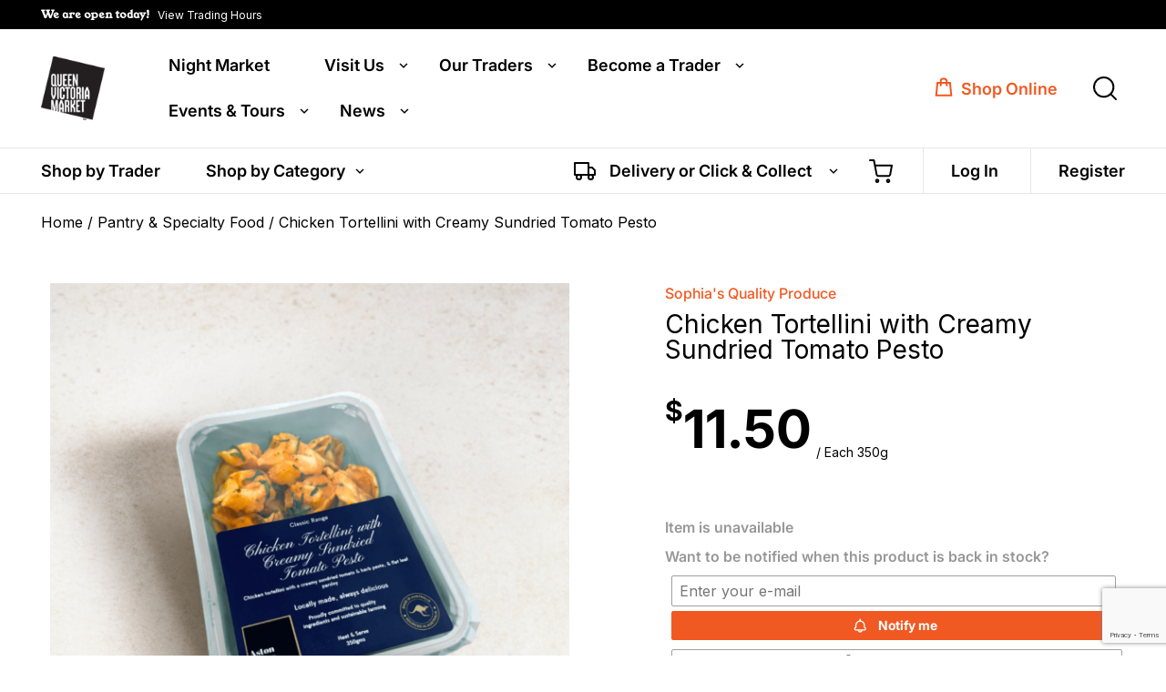

--- FILE ---
content_type: text/html; charset=UTF-8
request_url: https://qvm.com.au/shop/ready-made-meals/heat-and-serve/chicken-tortellini-with-creamy-sundried-tomato-pesto/
body_size: 61227
content:
<!doctype html>
<html class="no-js" lang="en-US">
<head>
  <meta charset="utf-8">
<script type="text/javascript">
/* <![CDATA[ */
var gform;gform||(document.addEventListener("gform_main_scripts_loaded",function(){gform.scriptsLoaded=!0}),document.addEventListener("gform/theme/scripts_loaded",function(){gform.themeScriptsLoaded=!0}),window.addEventListener("DOMContentLoaded",function(){gform.domLoaded=!0}),gform={domLoaded:!1,scriptsLoaded:!1,themeScriptsLoaded:!1,isFormEditor:()=>"function"==typeof InitializeEditor,callIfLoaded:function(o){return!(!gform.domLoaded||!gform.scriptsLoaded||!gform.themeScriptsLoaded&&!gform.isFormEditor()||(gform.isFormEditor()&&console.warn("The use of gform.initializeOnLoaded() is deprecated in the form editor context and will be removed in Gravity Forms 3.1."),o(),0))},initializeOnLoaded:function(o){gform.callIfLoaded(o)||(document.addEventListener("gform_main_scripts_loaded",()=>{gform.scriptsLoaded=!0,gform.callIfLoaded(o)}),document.addEventListener("gform/theme/scripts_loaded",()=>{gform.themeScriptsLoaded=!0,gform.callIfLoaded(o)}),window.addEventListener("DOMContentLoaded",()=>{gform.domLoaded=!0,gform.callIfLoaded(o)}))},hooks:{action:{},filter:{}},addAction:function(o,r,e,t){gform.addHook("action",o,r,e,t)},addFilter:function(o,r,e,t){gform.addHook("filter",o,r,e,t)},doAction:function(o){gform.doHook("action",o,arguments)},applyFilters:function(o){return gform.doHook("filter",o,arguments)},removeAction:function(o,r){gform.removeHook("action",o,r)},removeFilter:function(o,r,e){gform.removeHook("filter",o,r,e)},addHook:function(o,r,e,t,n){null==gform.hooks[o][r]&&(gform.hooks[o][r]=[]);var d=gform.hooks[o][r];null==n&&(n=r+"_"+d.length),gform.hooks[o][r].push({tag:n,callable:e,priority:t=null==t?10:t})},doHook:function(r,o,e){var t;if(e=Array.prototype.slice.call(e,1),null!=gform.hooks[r][o]&&((o=gform.hooks[r][o]).sort(function(o,r){return o.priority-r.priority}),o.forEach(function(o){"function"!=typeof(t=o.callable)&&(t=window[t]),"action"==r?t.apply(null,e):e[0]=t.apply(null,e)})),"filter"==r)return e[0]},removeHook:function(o,r,t,n){var e;null!=gform.hooks[o][r]&&(e=(e=gform.hooks[o][r]).filter(function(o,r,e){return!!(null!=n&&n!=o.tag||null!=t&&t!=o.priority)}),gform.hooks[o][r]=e)}});
/* ]]> */
</script>

  <meta http-equiv="X-UA-Compatible" content="IE=edge">
  <title>Chicken Tortellini with Creamy Sundried Tomato Pesto - Queen Victoria Market</title><link rel="preload" data-rocket-preload as="style" href="https://fonts.googleapis.com/css?family=Roboto%20Slab%3A300%2C400%2C700&#038;display=swap" /><link rel="stylesheet" href="https://fonts.googleapis.com/css?family=Roboto%20Slab%3A300%2C400%2C700&#038;display=swap" media="print" onload="this.media='all'" /><noscript><link rel="stylesheet" href="https://fonts.googleapis.com/css?family=Roboto%20Slab%3A300%2C400%2C700&#038;display=swap" /></noscript>
  <meta name="viewport" content="width=device-width, initial-scale=1">
  <!-- Google Tag Manager -->
	<script>(function(w,d,s,l,i){w[l]=w[l]||[];w[l].push({'gtm.start':
	new Date().getTime(),event:'gtm.js'});var f=d.getElementsByTagName(s)[0],
	j=d.createElement(s),dl=l!='dataLayer'?'&l='+l:'';j.async=true;j.src=
	'https://www.googletagmanager.com/gtm.js?id='+i+dl;f.parentNode.insertBefore(j,f);
	})(window,document,'script','dataLayer','GTM-5T6MQXL');</script>
  <!-- End Google Tag Manager -->

  <meta name='robots' content='index, follow, max-image-preview:large, max-snippet:-1, max-video-preview:-1' />
	<style>img:is([sizes="auto" i], [sizes^="auto," i]) { contain-intrinsic-size: 3000px 1500px }</style>
	
<!-- Google Tag Manager for WordPress by gtm4wp.com -->
<script data-cfasync="false" data-pagespeed-no-defer>
	var gtm4wp_datalayer_name = "dataLayer";
	var dataLayer = dataLayer || [];
	const gtm4wp_use_sku_instead = false;
	const gtm4wp_currency = 'AUD';
	const gtm4wp_product_per_impression = 10;
	const gtm4wp_clear_ecommerce = false;
	const gtm4wp_datalayer_max_timeout = 2000;
</script>
<!-- End Google Tag Manager for WordPress by gtm4wp.com -->
	<!-- This site is optimized with the Yoast SEO plugin v26.3 - https://yoast.com/wordpress/plugins/seo/ -->
	<link rel="canonical" href="https://qvm.com.au/shop/ready-made-meals/heat-and-serve/chicken-tortellini-with-creamy-sundried-tomato-pesto/" />
	<meta property="og:locale" content="en_US" />
	<meta property="og:type" content="article" />
	<meta property="og:title" content="Chicken Tortellini with Creamy Sundried Tomato Pesto - Queen Victoria Market" />
	<meta property="og:url" content="https://qvm.com.au/shop/ready-made-meals/heat-and-serve/chicken-tortellini-with-creamy-sundried-tomato-pesto/" />
	<meta property="og:site_name" content="Queen Victoria Market" />
	<meta property="article:modified_time" content="2025-11-20T22:15:22+00:00" />
	<meta property="og:image" content="https://cdn.qvm.com.au/wp-content/uploads/2024/05/Chicken-Tortellini-with-Creamy-Sundried-Tomato-Pesto.png" />
	<meta property="og:image:width" content="1080" />
	<meta property="og:image:height" content="1080" />
	<meta property="og:image:type" content="image/png" />
	<meta name="twitter:card" content="summary_large_image" />
	<script type="application/ld+json" class="yoast-schema-graph">{"@context":"https://schema.org","@graph":[{"@type":"WebPage","@id":"https://qvm.com.au/shop/ready-made-meals/heat-and-serve/chicken-tortellini-with-creamy-sundried-tomato-pesto/","url":"https://qvm.com.au/shop/ready-made-meals/heat-and-serve/chicken-tortellini-with-creamy-sundried-tomato-pesto/","name":"Chicken Tortellini with Creamy Sundried Tomato Pesto - Queen Victoria Market","isPartOf":{"@id":"https://qvm.com.au/#website"},"primaryImageOfPage":{"@id":"https://qvm.com.au/shop/ready-made-meals/heat-and-serve/chicken-tortellini-with-creamy-sundried-tomato-pesto/#primaryimage"},"image":{"@id":"https://qvm.com.au/shop/ready-made-meals/heat-and-serve/chicken-tortellini-with-creamy-sundried-tomato-pesto/#primaryimage"},"thumbnailUrl":"https://cdn.qvm.com.au/wp-content/uploads/2024/05/Chicken-Tortellini-with-Creamy-Sundried-Tomato-Pesto.png","datePublished":"2024-05-20T00:31:44+00:00","dateModified":"2025-11-20T22:15:22+00:00","breadcrumb":{"@id":"https://qvm.com.au/shop/ready-made-meals/heat-and-serve/chicken-tortellini-with-creamy-sundried-tomato-pesto/#breadcrumb"},"inLanguage":"en-US","potentialAction":[{"@type":"ReadAction","target":["https://qvm.com.au/shop/ready-made-meals/heat-and-serve/chicken-tortellini-with-creamy-sundried-tomato-pesto/"]}]},{"@type":"ImageObject","inLanguage":"en-US","@id":"https://qvm.com.au/shop/ready-made-meals/heat-and-serve/chicken-tortellini-with-creamy-sundried-tomato-pesto/#primaryimage","url":"https://cdn.qvm.com.au/wp-content/uploads/2024/05/Chicken-Tortellini-with-Creamy-Sundried-Tomato-Pesto.png","contentUrl":"https://cdn.qvm.com.au/wp-content/uploads/2024/05/Chicken-Tortellini-with-Creamy-Sundried-Tomato-Pesto.png","width":1080,"height":1080},{"@type":"BreadcrumbList","@id":"https://qvm.com.au/shop/ready-made-meals/heat-and-serve/chicken-tortellini-with-creamy-sundried-tomato-pesto/#breadcrumb","itemListElement":[{"@type":"ListItem","position":1,"name":"Home","item":"https://qvm.com.au/"},{"@type":"ListItem","position":2,"name":"REMOVE Shop Backup","item":"https://qvm.com.au/remove-shop-backup/"},{"@type":"ListItem","position":3,"name":"Chicken Tortellini with Creamy Sundried Tomato Pesto"}]},{"@type":"WebSite","@id":"https://qvm.com.au/#website","url":"https://qvm.com.au/","name":"Queen Victoria Market","description":"","potentialAction":[{"@type":"SearchAction","target":{"@type":"EntryPoint","urlTemplate":"https://qvm.com.au/?s={search_term_string}"},"query-input":{"@type":"PropertyValueSpecification","valueRequired":true,"valueName":"search_term_string"}}],"inLanguage":"en-US"}]}</script>
	<!-- / Yoast SEO plugin. -->


<link rel='dns-prefetch' href='//ajax.googleapis.com' />
<link rel='dns-prefetch' href='//static.klaviyo.com' />
<link rel='dns-prefetch' href='//www.google.com' />
<link rel='dns-prefetch' href='//cdnjs.cloudflare.com' />
<link href='https://fonts.gstatic.com' crossorigin rel='preconnect' />
<script type="text/javascript">
/* <![CDATA[ */
window._wpemojiSettings = {"baseUrl":"https:\/\/s.w.org\/images\/core\/emoji\/16.0.1\/72x72\/","ext":".png","svgUrl":"https:\/\/s.w.org\/images\/core\/emoji\/16.0.1\/svg\/","svgExt":".svg","source":{"concatemoji":"https:\/\/qvm.com.au\/wp-includes\/js\/wp-emoji-release.min.js?ver=add808c99709613eb3f08fe6fc9f3a9b"}};
/*! This file is auto-generated */
!function(s,n){var o,i,e;function c(e){try{var t={supportTests:e,timestamp:(new Date).valueOf()};sessionStorage.setItem(o,JSON.stringify(t))}catch(e){}}function p(e,t,n){e.clearRect(0,0,e.canvas.width,e.canvas.height),e.fillText(t,0,0);var t=new Uint32Array(e.getImageData(0,0,e.canvas.width,e.canvas.height).data),a=(e.clearRect(0,0,e.canvas.width,e.canvas.height),e.fillText(n,0,0),new Uint32Array(e.getImageData(0,0,e.canvas.width,e.canvas.height).data));return t.every(function(e,t){return e===a[t]})}function u(e,t){e.clearRect(0,0,e.canvas.width,e.canvas.height),e.fillText(t,0,0);for(var n=e.getImageData(16,16,1,1),a=0;a<n.data.length;a++)if(0!==n.data[a])return!1;return!0}function f(e,t,n,a){switch(t){case"flag":return n(e,"\ud83c\udff3\ufe0f\u200d\u26a7\ufe0f","\ud83c\udff3\ufe0f\u200b\u26a7\ufe0f")?!1:!n(e,"\ud83c\udde8\ud83c\uddf6","\ud83c\udde8\u200b\ud83c\uddf6")&&!n(e,"\ud83c\udff4\udb40\udc67\udb40\udc62\udb40\udc65\udb40\udc6e\udb40\udc67\udb40\udc7f","\ud83c\udff4\u200b\udb40\udc67\u200b\udb40\udc62\u200b\udb40\udc65\u200b\udb40\udc6e\u200b\udb40\udc67\u200b\udb40\udc7f");case"emoji":return!a(e,"\ud83e\udedf")}return!1}function g(e,t,n,a){var r="undefined"!=typeof WorkerGlobalScope&&self instanceof WorkerGlobalScope?new OffscreenCanvas(300,150):s.createElement("canvas"),o=r.getContext("2d",{willReadFrequently:!0}),i=(o.textBaseline="top",o.font="600 32px Arial",{});return e.forEach(function(e){i[e]=t(o,e,n,a)}),i}function t(e){var t=s.createElement("script");t.src=e,t.defer=!0,s.head.appendChild(t)}"undefined"!=typeof Promise&&(o="wpEmojiSettingsSupports",i=["flag","emoji"],n.supports={everything:!0,everythingExceptFlag:!0},e=new Promise(function(e){s.addEventListener("DOMContentLoaded",e,{once:!0})}),new Promise(function(t){var n=function(){try{var e=JSON.parse(sessionStorage.getItem(o));if("object"==typeof e&&"number"==typeof e.timestamp&&(new Date).valueOf()<e.timestamp+604800&&"object"==typeof e.supportTests)return e.supportTests}catch(e){}return null}();if(!n){if("undefined"!=typeof Worker&&"undefined"!=typeof OffscreenCanvas&&"undefined"!=typeof URL&&URL.createObjectURL&&"undefined"!=typeof Blob)try{var e="postMessage("+g.toString()+"("+[JSON.stringify(i),f.toString(),p.toString(),u.toString()].join(",")+"));",a=new Blob([e],{type:"text/javascript"}),r=new Worker(URL.createObjectURL(a),{name:"wpTestEmojiSupports"});return void(r.onmessage=function(e){c(n=e.data),r.terminate(),t(n)})}catch(e){}c(n=g(i,f,p,u))}t(n)}).then(function(e){for(var t in e)n.supports[t]=e[t],n.supports.everything=n.supports.everything&&n.supports[t],"flag"!==t&&(n.supports.everythingExceptFlag=n.supports.everythingExceptFlag&&n.supports[t]);n.supports.everythingExceptFlag=n.supports.everythingExceptFlag&&!n.supports.flag,n.DOMReady=!1,n.readyCallback=function(){n.DOMReady=!0}}).then(function(){return e}).then(function(){var e;n.supports.everything||(n.readyCallback(),(e=n.source||{}).concatemoji?t(e.concatemoji):e.wpemoji&&e.twemoji&&(t(e.twemoji),t(e.wpemoji)))}))}((window,document),window._wpemojiSettings);
/* ]]> */
</script>
<link rel='stylesheet' id='wc_shortcode_block-css' href='https://qvm.com.au/wp-content/plugins/donation-for-woocommerce/assets/js/gutenberg_shortcode_block/build/style-index.css?ver=add808c99709613eb3f08fe6fc9f3a9b' type='text/css' media='all' />
<style id='wp-emoji-styles-inline-css' type='text/css'>

	img.wp-smiley, img.emoji {
		display: inline !important;
		border: none !important;
		box-shadow: none !important;
		height: 1em !important;
		width: 1em !important;
		margin: 0 0.07em !important;
		vertical-align: -0.1em !important;
		background: none !important;
		padding: 0 !important;
	}
</style>
<link rel='stylesheet' id='wp-block-library-css' href='https://qvm.com.au/wp-includes/css/dist/block-library/style.min.css?ver=add808c99709613eb3f08fe6fc9f3a9b' type='text/css' media='all' />
<style id='classic-theme-styles-inline-css' type='text/css'>
/*! This file is auto-generated */
.wp-block-button__link{color:#fff;background-color:#32373c;border-radius:9999px;box-shadow:none;text-decoration:none;padding:calc(.667em + 2px) calc(1.333em + 2px);font-size:1.125em}.wp-block-file__button{background:#32373c;color:#fff;text-decoration:none}
</style>
<link rel='stylesheet' id='wc-gift-cards-blocks-integration-css' href='https://qvm.com.au/wp-content/plugins/woocommerce-gift-cards/assets/dist/frontend/blocks.css?ver=2.7.1' type='text/css' media='all' />
<style id='global-styles-inline-css' type='text/css'>
:root{--wp--preset--aspect-ratio--square: 1;--wp--preset--aspect-ratio--4-3: 4/3;--wp--preset--aspect-ratio--3-4: 3/4;--wp--preset--aspect-ratio--3-2: 3/2;--wp--preset--aspect-ratio--2-3: 2/3;--wp--preset--aspect-ratio--16-9: 16/9;--wp--preset--aspect-ratio--9-16: 9/16;--wp--preset--color--black: #000000;--wp--preset--color--cyan-bluish-gray: #abb8c3;--wp--preset--color--white: #ffffff;--wp--preset--color--pale-pink: #f78da7;--wp--preset--color--vivid-red: #cf2e2e;--wp--preset--color--luminous-vivid-orange: #ff6900;--wp--preset--color--luminous-vivid-amber: #fcb900;--wp--preset--color--light-green-cyan: #7bdcb5;--wp--preset--color--vivid-green-cyan: #00d084;--wp--preset--color--pale-cyan-blue: #8ed1fc;--wp--preset--color--vivid-cyan-blue: #0693e3;--wp--preset--color--vivid-purple: #9b51e0;--wp--preset--gradient--vivid-cyan-blue-to-vivid-purple: linear-gradient(135deg,rgba(6,147,227,1) 0%,rgb(155,81,224) 100%);--wp--preset--gradient--light-green-cyan-to-vivid-green-cyan: linear-gradient(135deg,rgb(122,220,180) 0%,rgb(0,208,130) 100%);--wp--preset--gradient--luminous-vivid-amber-to-luminous-vivid-orange: linear-gradient(135deg,rgba(252,185,0,1) 0%,rgba(255,105,0,1) 100%);--wp--preset--gradient--luminous-vivid-orange-to-vivid-red: linear-gradient(135deg,rgba(255,105,0,1) 0%,rgb(207,46,46) 100%);--wp--preset--gradient--very-light-gray-to-cyan-bluish-gray: linear-gradient(135deg,rgb(238,238,238) 0%,rgb(169,184,195) 100%);--wp--preset--gradient--cool-to-warm-spectrum: linear-gradient(135deg,rgb(74,234,220) 0%,rgb(151,120,209) 20%,rgb(207,42,186) 40%,rgb(238,44,130) 60%,rgb(251,105,98) 80%,rgb(254,248,76) 100%);--wp--preset--gradient--blush-light-purple: linear-gradient(135deg,rgb(255,206,236) 0%,rgb(152,150,240) 100%);--wp--preset--gradient--blush-bordeaux: linear-gradient(135deg,rgb(254,205,165) 0%,rgb(254,45,45) 50%,rgb(107,0,62) 100%);--wp--preset--gradient--luminous-dusk: linear-gradient(135deg,rgb(255,203,112) 0%,rgb(199,81,192) 50%,rgb(65,88,208) 100%);--wp--preset--gradient--pale-ocean: linear-gradient(135deg,rgb(255,245,203) 0%,rgb(182,227,212) 50%,rgb(51,167,181) 100%);--wp--preset--gradient--electric-grass: linear-gradient(135deg,rgb(202,248,128) 0%,rgb(113,206,126) 100%);--wp--preset--gradient--midnight: linear-gradient(135deg,rgb(2,3,129) 0%,rgb(40,116,252) 100%);--wp--preset--font-size--small: 13px;--wp--preset--font-size--medium: 20px;--wp--preset--font-size--large: 36px;--wp--preset--font-size--x-large: 42px;--wp--preset--spacing--20: 0.44rem;--wp--preset--spacing--30: 0.67rem;--wp--preset--spacing--40: 1rem;--wp--preset--spacing--50: 1.5rem;--wp--preset--spacing--60: 2.25rem;--wp--preset--spacing--70: 3.38rem;--wp--preset--spacing--80: 5.06rem;--wp--preset--shadow--natural: 6px 6px 9px rgba(0, 0, 0, 0.2);--wp--preset--shadow--deep: 12px 12px 50px rgba(0, 0, 0, 0.4);--wp--preset--shadow--sharp: 6px 6px 0px rgba(0, 0, 0, 0.2);--wp--preset--shadow--outlined: 6px 6px 0px -3px rgba(255, 255, 255, 1), 6px 6px rgba(0, 0, 0, 1);--wp--preset--shadow--crisp: 6px 6px 0px rgba(0, 0, 0, 1);}:where(.is-layout-flex){gap: 0.5em;}:where(.is-layout-grid){gap: 0.5em;}body .is-layout-flex{display: flex;}.is-layout-flex{flex-wrap: wrap;align-items: center;}.is-layout-flex > :is(*, div){margin: 0;}body .is-layout-grid{display: grid;}.is-layout-grid > :is(*, div){margin: 0;}:where(.wp-block-columns.is-layout-flex){gap: 2em;}:where(.wp-block-columns.is-layout-grid){gap: 2em;}:where(.wp-block-post-template.is-layout-flex){gap: 1.25em;}:where(.wp-block-post-template.is-layout-grid){gap: 1.25em;}.has-black-color{color: var(--wp--preset--color--black) !important;}.has-cyan-bluish-gray-color{color: var(--wp--preset--color--cyan-bluish-gray) !important;}.has-white-color{color: var(--wp--preset--color--white) !important;}.has-pale-pink-color{color: var(--wp--preset--color--pale-pink) !important;}.has-vivid-red-color{color: var(--wp--preset--color--vivid-red) !important;}.has-luminous-vivid-orange-color{color: var(--wp--preset--color--luminous-vivid-orange) !important;}.has-luminous-vivid-amber-color{color: var(--wp--preset--color--luminous-vivid-amber) !important;}.has-light-green-cyan-color{color: var(--wp--preset--color--light-green-cyan) !important;}.has-vivid-green-cyan-color{color: var(--wp--preset--color--vivid-green-cyan) !important;}.has-pale-cyan-blue-color{color: var(--wp--preset--color--pale-cyan-blue) !important;}.has-vivid-cyan-blue-color{color: var(--wp--preset--color--vivid-cyan-blue) !important;}.has-vivid-purple-color{color: var(--wp--preset--color--vivid-purple) !important;}.has-black-background-color{background-color: var(--wp--preset--color--black) !important;}.has-cyan-bluish-gray-background-color{background-color: var(--wp--preset--color--cyan-bluish-gray) !important;}.has-white-background-color{background-color: var(--wp--preset--color--white) !important;}.has-pale-pink-background-color{background-color: var(--wp--preset--color--pale-pink) !important;}.has-vivid-red-background-color{background-color: var(--wp--preset--color--vivid-red) !important;}.has-luminous-vivid-orange-background-color{background-color: var(--wp--preset--color--luminous-vivid-orange) !important;}.has-luminous-vivid-amber-background-color{background-color: var(--wp--preset--color--luminous-vivid-amber) !important;}.has-light-green-cyan-background-color{background-color: var(--wp--preset--color--light-green-cyan) !important;}.has-vivid-green-cyan-background-color{background-color: var(--wp--preset--color--vivid-green-cyan) !important;}.has-pale-cyan-blue-background-color{background-color: var(--wp--preset--color--pale-cyan-blue) !important;}.has-vivid-cyan-blue-background-color{background-color: var(--wp--preset--color--vivid-cyan-blue) !important;}.has-vivid-purple-background-color{background-color: var(--wp--preset--color--vivid-purple) !important;}.has-black-border-color{border-color: var(--wp--preset--color--black) !important;}.has-cyan-bluish-gray-border-color{border-color: var(--wp--preset--color--cyan-bluish-gray) !important;}.has-white-border-color{border-color: var(--wp--preset--color--white) !important;}.has-pale-pink-border-color{border-color: var(--wp--preset--color--pale-pink) !important;}.has-vivid-red-border-color{border-color: var(--wp--preset--color--vivid-red) !important;}.has-luminous-vivid-orange-border-color{border-color: var(--wp--preset--color--luminous-vivid-orange) !important;}.has-luminous-vivid-amber-border-color{border-color: var(--wp--preset--color--luminous-vivid-amber) !important;}.has-light-green-cyan-border-color{border-color: var(--wp--preset--color--light-green-cyan) !important;}.has-vivid-green-cyan-border-color{border-color: var(--wp--preset--color--vivid-green-cyan) !important;}.has-pale-cyan-blue-border-color{border-color: var(--wp--preset--color--pale-cyan-blue) !important;}.has-vivid-cyan-blue-border-color{border-color: var(--wp--preset--color--vivid-cyan-blue) !important;}.has-vivid-purple-border-color{border-color: var(--wp--preset--color--vivid-purple) !important;}.has-vivid-cyan-blue-to-vivid-purple-gradient-background{background: var(--wp--preset--gradient--vivid-cyan-blue-to-vivid-purple) !important;}.has-light-green-cyan-to-vivid-green-cyan-gradient-background{background: var(--wp--preset--gradient--light-green-cyan-to-vivid-green-cyan) !important;}.has-luminous-vivid-amber-to-luminous-vivid-orange-gradient-background{background: var(--wp--preset--gradient--luminous-vivid-amber-to-luminous-vivid-orange) !important;}.has-luminous-vivid-orange-to-vivid-red-gradient-background{background: var(--wp--preset--gradient--luminous-vivid-orange-to-vivid-red) !important;}.has-very-light-gray-to-cyan-bluish-gray-gradient-background{background: var(--wp--preset--gradient--very-light-gray-to-cyan-bluish-gray) !important;}.has-cool-to-warm-spectrum-gradient-background{background: var(--wp--preset--gradient--cool-to-warm-spectrum) !important;}.has-blush-light-purple-gradient-background{background: var(--wp--preset--gradient--blush-light-purple) !important;}.has-blush-bordeaux-gradient-background{background: var(--wp--preset--gradient--blush-bordeaux) !important;}.has-luminous-dusk-gradient-background{background: var(--wp--preset--gradient--luminous-dusk) !important;}.has-pale-ocean-gradient-background{background: var(--wp--preset--gradient--pale-ocean) !important;}.has-electric-grass-gradient-background{background: var(--wp--preset--gradient--electric-grass) !important;}.has-midnight-gradient-background{background: var(--wp--preset--gradient--midnight) !important;}.has-small-font-size{font-size: var(--wp--preset--font-size--small) !important;}.has-medium-font-size{font-size: var(--wp--preset--font-size--medium) !important;}.has-large-font-size{font-size: var(--wp--preset--font-size--large) !important;}.has-x-large-font-size{font-size: var(--wp--preset--font-size--x-large) !important;}
:where(.wp-block-post-template.is-layout-flex){gap: 1.25em;}:where(.wp-block-post-template.is-layout-grid){gap: 1.25em;}
:where(.wp-block-columns.is-layout-flex){gap: 2em;}:where(.wp-block-columns.is-layout-grid){gap: 2em;}
:root :where(.wp-block-pullquote){font-size: 1.5em;line-height: 1.6;}
</style>
<link rel='stylesheet' id='arc-chatbot-frontend-css' href='https://qvm.com.au/wp-content/plugins/arcadian-chatbot/assets/css/chat-style.css?ver=2.0.0' type='text/css' media='all' />
<link rel='stylesheet' id='main-styles-css' href='https://qvm.com.au/wp-content/plugins/arcadian-faqs-plugin/src/main.css?ver=add808c99709613eb3f08fe6fc9f3a9b' type='text/css' media='all' />
<link rel='stylesheet' id='trustseal_style-css' href='https://qvm.com.au/wp-content/plugins/donation-for-woocommerce/assets/css/user-wc-donation-form.css?ver=3.9.7&#038;t=22012026091311' type='text/css' media='all' />
<link rel='stylesheet' id='vls-gf-style-css' href='https://qvm.com.au/wp-content/plugins/gallery-factory/css/front/style.css?ver=2.1.2' type='text/css' media='all' />
<link rel='stylesheet' id='qvm-wcfm-ai-styling-css' href='https://qvm.com.au/wp-content/plugins/qvm-wcmf-ai-description-generator/css/qvm-wcfm-ai-styling.css?ver=add808c99709613eb3f08fe6fc9f3a9b' type='text/css' media='all' />
<link rel='stylesheet' id='woocommerce-layout-css' href='https://qvm.com.au/wp-content/plugins/woocommerce/assets/css/woocommerce-layout.css?ver=10.3.4' type='text/css' media='all' />
<link rel='stylesheet' id='woocommerce-smallscreen-css' href='https://qvm.com.au/wp-content/plugins/woocommerce/assets/css/woocommerce-smallscreen.css?ver=10.3.4' type='text/css' media='only screen and (max-width: 768px)' />
<link rel='stylesheet' id='woocommerce-general-css' href='https://qvm.com.au/wp-content/plugins/woocommerce/assets/css/woocommerce.css?ver=10.3.4' type='text/css' media='all' />
<style id='woocommerce-inline-inline-css' type='text/css'>
.woocommerce form .form-row .required { visibility: visible; }
</style>
<link rel='stylesheet' id='wc-bis-css-css' href='https://qvm.com.au/wp-content/plugins/woocommerce-back-in-stock-notifications/assets/css/frontend/woocommerce.css?ver=3.3.2' type='text/css' media='all' />
<link rel='stylesheet' id='wc-gc-css-css' href='https://qvm.com.au/wp-content/plugins/woocommerce-gift-cards/assets/css/frontend/woocommerce.css?ver=2.7.1' type='text/css' media='all' />
<link rel='stylesheet' id='brands-styles-css' href='https://qvm.com.au/wp-content/plugins/woocommerce/assets/css/brands.css?ver=10.3.4' type='text/css' media='all' />
<link rel='stylesheet' id='qvm-myfonts-archer-css' href='https://qvm.com.au/wp-content/themes/qvm/assets/fonts/fonts-archer/stylesheet.css?ver=add808c99709613eb3f08fe6fc9f3a9b' type='text/css' media='all' />
<link rel='stylesheet' id='qvm-myfonts-inter-css' href='https://qvm.com.au/wp-content/themes/qvm/assets/fonts/fonts-inter/stylesheet.css?ver=add808c99709613eb3f08fe6fc9f3a9b' type='text/css' media='all' />
<link rel='stylesheet' id='qvm-myfonts-youngserif-css' href='https://qvm.com.au/wp-content/themes/qvm/assets/fonts/fonts-youngserif/stylesheet.css?ver=add808c99709613eb3f08fe6fc9f3a9b' type='text/css' media='all' />
<link rel='stylesheet' id='jquery-ui-style-css' href='https://qvm.com.au/wp-content/plugins/woocommerce/assets/css/jquery-ui/jquery-ui.min.css?ver=10.3.4' type='text/css' media='all' />
<link rel='stylesheet' id='wcfm_fa_icon_css-css' href='https://qvm.com.au/wp-content/plugins/wc-frontend-manager/assets/fonts/font-awesome/css/wcfmicon.min.css?ver=6.7.21' type='text/css' media='all' />
<link rel='stylesheet' id='wcfm_core_css-css' href='https://qvm.com.au/wp-content/plugins/wc-frontend-manager/assets/css/min/wcfm-style-core.css?ver=6.7.21' type='text/css' media='all' />
<link rel='stylesheet' id='wcfmmp_product_css-css' href='https://qvm.com.au/wp-content/plugins/wc-multivendor-marketplace/assets/css/min/store/wcfmmp-style-product.css?ver=3.6.15' type='text/css' media='all' />
<link rel='stylesheet' id='woo_discount_pro_style-css' href='https://qvm.com.au/wp-content/plugins/woo-discount-rules-pro/Assets/Css/awdr_style.css?ver=2.6.5' type='text/css' media='all' />
<link rel='stylesheet' id='roots_css-css' href='https://qvm.com.au/wp-content/themes/qvm/assets/css/main.min.css?0f25dbb06655dac365144bb388b467e8&#038;ver=1767848814' type='text/css' media='all' />
<link rel='stylesheet' id='roots_style-css' href='https://qvm.com.au/wp-content/themes/qvm/style.css?ver=1767848814' type='text/css' media='all' />
<link rel='stylesheet' id='font-awesome-5-css' href='https://cdnjs.cloudflare.com/ajax/libs/font-awesome/5.15.4/css/all.min.css?ver=5.15.4' type='text/css' media='all' />
<script type="text/javascript" src="//ajax.googleapis.com/ajax/libs/jquery/1.11.1/jquery.min.js" id="jquery-js"></script>
<script>window.jQuery || document.write('<script src="https://qvm.com.au/wp-content/themes/qvm/assets/vendor/jquery/dist/jquery.min.js?1.11.1"><\/script>')</script>
<script type="text/javascript" src="https://qvm.com.au/wp-content/plugins/arcadian-chatbot/assets/js/fetch-event-source.min.js?ver=2.0.0" id="arc-chatbot-eventsource-js"></script>
<script type="text/javascript" src="https://qvm.com.au/wp-content/plugins/arcadian-faqs-plugin/src/js/main.js?ver=add808c99709613eb3f08fe6fc9f3a9b" id="main-script-js"></script>
<script type="text/javascript" src="https://qvm.com.au/wp-includes/js/jquery/ui/core.min.js?ver=1.13.3" id="jquery-ui-core-js"></script>
<script type="text/javascript" id="jquery-ui-datepicker-js-extra">
/* <![CDATA[ */
var wcfm_datepicker_params = {"closeText":"Done","currentText":"Today","monthNames":["January","February","March","April","May","June","July","August","September","October","November","December"],"monthNamesShort":["Jan","Feb","Mar","Apr","May","Jun","Jul","Aug","Sep","Oct","Nov","Dec"],"monthStatus":"Show a different month","dayNames":["Sunday","Monday","Tuesday","Wednesday","Thursday","Friday","Saturday"],"dayNamesShort":["Sun","Mon","Tue","Wed","Thu","Fri","Sat"],"dayNamesMin":["S","M","T","W","T","F","S"],"dateFormat":"dd\/mm\/yy","firstDay":"1","isRTL":""};
/* ]]> */
</script>
<script type="text/javascript" src="https://qvm.com.au/wp-includes/js/jquery/ui/datepicker.min.js?ver=1.13.3" id="jquery-ui-datepicker-js"></script>
<script type="text/javascript" id="jquery-ui-datepicker-js-after">
/* <![CDATA[ */
jQuery(function(jQuery){jQuery.datepicker.setDefaults({"closeText":"Close","currentText":"Today","monthNames":["January","February","March","April","May","June","July","August","September","October","November","December"],"monthNamesShort":["Jan","Feb","Mar","Apr","May","Jun","Jul","Aug","Sep","Oct","Nov","Dec"],"nextText":"Next","prevText":"Previous","dayNames":["Sunday","Monday","Tuesday","Wednesday","Thursday","Friday","Saturday"],"dayNamesShort":["Sun","Mon","Tue","Wed","Thu","Fri","Sat"],"dayNamesMin":["S","M","T","W","T","F","S"],"dateFormat":"dd\/mm\/yy","firstDay":1,"isRTL":false});});
/* ]]> */
</script>
<script type="text/javascript" id="qvm-checkout-main-script-js-extra">
/* <![CDATA[ */
var myAjax = {"ajaxurl":"https:\/\/qvm.com.au\/wp-admin\/admin-ajax.php"};
/* ]]> */
</script>
<script type="text/javascript" src="https://qvm.com.au/wp-content/plugins/qvm-checkout-logic/scripts.js?ver=1.9" id="qvm-checkout-main-script-js"></script>
<script type="text/javascript" src="https://qvm.com.au/wp-content/plugins/woocommerce/assets/js/jquery-blockui/jquery.blockUI.min.js?ver=2.7.0-wc.10.3.4" id="wc-jquery-blockui-js" defer="defer" data-wp-strategy="defer"></script>
<script type="text/javascript" id="wc-add-to-cart-js-extra">
/* <![CDATA[ */
var wc_add_to_cart_params = {"ajax_url":"\/wp-admin\/admin-ajax.php","wc_ajax_url":"\/?wc-ajax=%%endpoint%%","i18n_view_cart":"View cart","cart_url":"https:\/\/qvm.com.au\/cart\/","is_cart":"","cart_redirect_after_add":"no"};
/* ]]> */
</script>
<script type="text/javascript" src="https://qvm.com.au/wp-content/plugins/woocommerce/assets/js/frontend/add-to-cart.min.js?ver=10.3.4" id="wc-add-to-cart-js" defer="defer" data-wp-strategy="defer"></script>
<script type="text/javascript" src="https://qvm.com.au/wp-content/plugins/woocommerce/assets/js/flexslider/jquery.flexslider.min.js?ver=2.7.2-wc.10.3.4" id="wc-flexslider-js" defer="defer" data-wp-strategy="defer"></script>
<script type="text/javascript" id="wc-single-product-js-extra">
/* <![CDATA[ */
var wc_single_product_params = {"i18n_required_rating_text":"Please select a rating","i18n_rating_options":["1 of 5 stars","2 of 5 stars","3 of 5 stars","4 of 5 stars","5 of 5 stars"],"i18n_product_gallery_trigger_text":"View full-screen image gallery","review_rating_required":"yes","flexslider":{"rtl":false,"animation":"slide","smoothHeight":true,"directionNav":false,"controlNav":"thumbnails","slideshow":false,"animationSpeed":500,"animationLoop":false,"allowOneSlide":false},"zoom_enabled":"","zoom_options":[],"photoswipe_enabled":"","photoswipe_options":{"shareEl":false,"closeOnScroll":false,"history":false,"hideAnimationDuration":0,"showAnimationDuration":0},"flexslider_enabled":"1"};
/* ]]> */
</script>
<script type="text/javascript" src="https://qvm.com.au/wp-content/plugins/woocommerce/assets/js/frontend/single-product.min.js?ver=10.3.4" id="wc-single-product-js" defer="defer" data-wp-strategy="defer"></script>
<script type="text/javascript" src="https://qvm.com.au/wp-content/plugins/woocommerce/assets/js/js-cookie/js.cookie.min.js?ver=2.1.4-wc.10.3.4" id="wc-js-cookie-js" defer="defer" data-wp-strategy="defer"></script>
<script type="text/javascript" id="woocommerce-js-extra">
/* <![CDATA[ */
var woocommerce_params = {"ajax_url":"\/wp-admin\/admin-ajax.php","wc_ajax_url":"\/?wc-ajax=%%endpoint%%","i18n_password_show":"Show password","i18n_password_hide":"Hide password"};
/* ]]> */
</script>
<script type="text/javascript" src="https://qvm.com.au/wp-content/plugins/woocommerce/assets/js/frontend/woocommerce.min.js?ver=10.3.4" id="woocommerce-js" defer="defer" data-wp-strategy="defer"></script>
<script type="text/javascript" id="wc-settings-dep-in-header-js-after">
/* <![CDATA[ */
console.warn( "Scripts that have a dependency on [wc-settings, wc-blocks-checkout] must be loaded in the footer, klaviyo-klaviyo-checkout-block-editor-script was registered to load in the header, but has been switched to load in the footer instead. See https://github.com/woocommerce/woocommerce-gutenberg-products-block/pull/5059" );
console.warn( "Scripts that have a dependency on [wc-settings, wc-blocks-checkout] must be loaded in the footer, klaviyo-klaviyo-checkout-block-view-script was registered to load in the header, but has been switched to load in the footer instead. See https://github.com/woocommerce/woocommerce-gutenberg-products-block/pull/5059" );
/* ]]> */
</script>
<script type="text/javascript" src="https://qvm.com.au/wp-content/themes/qvm/assets/js/vendor/modernizr.min.js" id="modernizr-js"></script>
<link rel="https://api.w.org/" href="https://qvm.com.au/wp-json/" /><link rel="alternate" title="JSON" type="application/json" href="https://qvm.com.au/wp-json/wp/v2/product/60185" /><link rel="EditURI" type="application/rsd+xml" title="RSD" href="https://qvm.com.au/xmlrpc.php?rsd" />

<link rel='shortlink' href='https://qvm.com.au/?p=60185' />
<link rel="alternate" title="oEmbed (JSON)" type="application/json+oembed" href="https://qvm.com.au/wp-json/oembed/1.0/embed?url=https%3A%2F%2Fqvm.com.au%2Fshop%2Fready-made-meals%2Fheat-and-serve%2Fchicken-tortellini-with-creamy-sundried-tomato-pesto%2F" />
<link rel="alternate" title="oEmbed (XML)" type="text/xml+oembed" href="https://qvm.com.au/wp-json/oembed/1.0/embed?url=https%3A%2F%2Fqvm.com.au%2Fshop%2Fready-made-meals%2Fheat-and-serve%2Fchicken-tortellini-with-creamy-sundried-tomato-pesto%2F&#038;format=xml" />
		<script type="text/javascript">
				(function(c,l,a,r,i,t,y){
					c[a]=c[a]||function(){(c[a].q=c[a].q||[]).push(arguments)};t=l.createElement(r);t.async=1;
					t.src="https://www.clarity.ms/tag/"+i+"?ref=wordpress";y=l.getElementsByTagName(r)[0];y.parentNode.insertBefore(t,y);
				})(window, document, "clarity", "script", "ncph935spn");
		</script>
		<style></style>
<!-- Google Tag Manager for WordPress by gtm4wp.com -->
<!-- GTM Container placement set to off -->
<script data-cfasync="false" data-pagespeed-no-defer>
	var dataLayer_content = {"pagePostType":"product","pagePostType2":"single-product","pagePostAuthor":"The Apple Corner","productRatingCounts":[],"productAverageRating":0,"productReviewCount":0,"productType":"simple","productIsVariable":0};
	dataLayer.push( dataLayer_content );
</script>
<script data-cfasync="false" data-pagespeed-no-defer>
	console.warn && console.warn("[GTM4WP] Google Tag Manager container code placement set to OFF !!!");
	console.warn && console.warn("[GTM4WP] Data layer codes are active but GTM container must be loaded using custom coding !!!");
</script>
<!-- End Google Tag Manager for WordPress by gtm4wp.com --><script>var form_submit_complete_redirect_url = "https://qvm.com.au/thank-you/"</script>
	<noscript><style>.woocommerce-product-gallery{ opacity: 1 !important; }</style></noscript>
	<link rel="icon" href="https://cdn.qvm.com.au/wp-content/uploads/2024/12/cropped-android-chrome-512x512-1-32x32.png" sizes="32x32" />
<link rel="icon" href="https://cdn.qvm.com.au/wp-content/uploads/2024/12/cropped-android-chrome-512x512-1-192x192.png" sizes="192x192" />
<link rel="apple-touch-icon" href="https://cdn.qvm.com.au/wp-content/uploads/2024/12/cropped-android-chrome-512x512-1-180x180.png" />
<meta name="msapplication-TileImage" content="https://cdn.qvm.com.au/wp-content/uploads/2024/12/cropped-android-chrome-512x512-1-270x270.png" />

    <link rel="apple-touch-icon-precomposed" sizes="57x57" href="https://qvm.com.au/wp-content/themes/qvm/assets/img/favicon/apple-touch-icon-57x57.png" />
  <link rel="apple-touch-icon-precomposed" sizes="114x114" href="https://qvm.com.au/wp-content/themes/qvm/assets/img/favicon/apple-touch-icon-114x114.png" />
  <link rel="apple-touch-icon-precomposed" sizes="72x72" href="https://qvm.com.au/wp-content/themes/qvm/assets/img/favicon/apple-touch-icon-72x72.png" />
  <link rel="apple-touch-icon-precomposed" sizes="144x144" href="https://qvm.com.au/wp-content/themes/qvm/assets/img/favicon/apple-touch-icon-144x144.png" />
  <link rel="apple-touch-icon-precomposed" sizes="60x60" href="https://qvm.com.au/wp-content/themes/qvm/assets/img/favicon/apple-touch-icon-60x60.png" />
  <link rel="apple-touch-icon-precomposed" sizes="120x120" href="https://qvm.com.au/wp-content/themes/qvm/assets/img/favicon/apple-touch-icon-120x120.png" />
  <link rel="apple-touch-icon-precomposed" sizes="76x76" href="https://qvm.com.au/wp-content/themes/qvm/assets/img/favicon/apple-touch-icon-76x76.png" />
  <link rel="apple-touch-icon-precomposed" sizes="152x152" href="https://qvm.com.au/wp-content/themes/qvm/assets/img/favicon/apple-touch-icon-152x152.png" />
  <link rel="icon" type="image/png" href="https://qvm.com.au/wp-content/themes/qvm/assets/img/favicon/favicon-196x196.png" sizes="196x196" />
  <link rel="icon" type="image/png" href="https://qvm.com.au/wp-content/themes/qvm/assets/img/favicon/favicon-96x96.png" sizes="96x96" />
  <link rel="icon" type="image/png" href="https://qvm.com.au/wp-content/themes/qvm/assets/img/favicon/favicon-32x32.png" sizes="32x32" />
  <link rel="icon" type="image/png" href="https://qvm.com.au/wp-content/themes/qvm/assets/img/favicon/favicon-16x16.png" sizes="16x16" />
  <link rel="icon" type="image/png" href="https://qvm.com.au/wp-content/themes/qvm/assets/img/favicon/favicon-128.png" sizes="128x128" />
  <meta name="application-name" content="&nbsp;"/>
  <meta name="msapplication-TileColor" content="#FFFFFF" />
  <meta name="msapplication-TileImage" content="https://qvm.com.au/wp-content/themes/qvm/assets/img/favicon/mstile-144x144.png" />
  <meta name="msapplication-square70x70logo" content="https://qvm.com.au/wp-content/themes/qvm/assets/img/favicon/mstile-70x70.png" />
  <meta name="msapplication-square150x150logo" content="https://qvm.com.au/wp-content/themes/qvm/assets/img/favicon/mstile-150x150.png" />
  <meta name="msapplication-wide310x150logo" content="https://qvm.com.au/wp-content/themes/qvm/assets/img/favicon/mstile-310x150.png" />
  <meta name="msapplication-square310x310logo" content="https://qvm.com.au/wp-content/themes/qvm/assets/img/favicon/mstile-310x310.png" />

  <link rel="alternate" type="application/rss+xml" title="Queen Victoria Market Feed" href="https://qvm.com.au/feed/">
  
  <script src="https://maps.googleapis.com/maps/api/js?key=AIzaSyCbbdm4jynBwfZ88EI2E_LyLxbJM0T9OtE"></script>


<!-- Activity name for this tag: TA_QVM_Pageview_Leads_Landing Page_Day-Market_27May2019 -->
  <script type='text/javascript'>
  var axel = Math.random()+"";
  var a = axel * 10000000000000;
  document.write('<img class="hidden" src="https://pubads.g.doubleclick.net/activity;xsp=4462903;ord='+'https://pubads.g.doubleclick.net/activity;xsp=4462903;ord='+ a +'?" width=1 height=1 border=0>');
  </script>
  <script>
  window._AutofillCallbackHandler = window._AutofillCallbackHandler || function(){}
  </script>
  <noscript>
  <img class="hidden" src="https://pubads.g.doubleclick.net/activity;xsp=4462903;ord=1?https://pubads.g.doubleclick.net/activity;xsp=4462903;ord=1" width=1 height=1 border=0>
  </noscript>
</head>

<body class="wp-singular product-template-default single single-product postid-60185 wp-theme-qvm theme-qvm woocommerce woocommerce-page woocommerce-no-js w-header-signup-form wcfm-theme-roots-starter-theme">
  <!-- Google Tag Manager (noscript) -->
  <noscript><iframe src="https://www.googletagmanager.com/ns.html?id=GTM-5T6MQXL" height="0" width="0" style="display:none;visibility:hidden"></iframe></noscript>
  <!-- End Google Tag Manager (noscript) -->

  <!--[if lt IE 8]>
    <div class="alert alert-warning">
      You are using an <strong>outdated</strong> browser. Please <a href="http://browsehappy.com/">upgrade your browser</a> to improve your experience.    </div>
  <![endif]-->

  <header data-rocket-location-hash="1d40286b4529ee6446d962c7581d5ff0" id="site-header" class="masthead header-has-signup" role="banner">
  
<section data-rocket-location-hash="6435371ddaa3457ead630bcfc4094898" class="market-trading-information__section">
	<div data-rocket-location-hash="e5b97aad31a9e8d2b869767381dceacc" class="market-trading-information__section-overlay open"></div>
	<div data-rocket-location-hash="2110662912412f0ebe6f0ef42d0ae225" class="container wide-container">
		<div class="row">
			<div class="col-xs-12">
				<div class="market-trading-information__button-container">
					<a role="button" data-toggle="collapse" href="#qvm-trading-module" aria-expanded="false" aria-controls="qvm-trading-module" class="market-trading-information__button collapsed">
													<h5 class="market-trading-information__button-title">          We are open today!    
    							</h5>
							<div class="market-trading-information__angle-wrap">
								<span class="market-trading-information__button-status">
									View Trading Hours									<!-- <i class="fa fa-chevron-down"></i> -->
								</span>
							</div>
											</a>

					
									</div>

				<div id="qvm-trading-module" class="col-xs-12 col-lg-4 market-trading-information__collapse-container open collapse">
					<a role="button" data-toggle="collapse" href="#qvm-trading-module" aria-expanded="false" aria-controls="qvm-trading-module" class="market-trading-information__close-button">
						<svg width="18" height="18" viewBox="0 0 18 18" fill="none" xmlns="http://www.w3.org/2000/svg">
<path d="M14.25 14.25L3.75 3.75" stroke="white" stroke-linecap="round" stroke-linejoin="round"/>
<path d="M3.75 14.25L14.25 3.75" stroke="white" stroke-linecap="round" stroke-linejoin="round"/>
</svg>
					</a>
					<div class="market-trading-information__collapse-inner">
						<h4 class="market-trading-information__title">          We are open today!    
    						</h4>
						<p class="market-trading-information__trading-hours">Our trading hours:</p>
						<div class="market-schedule__module">
							<div class="market-schedule__module-inner module-even">
								  <ul class="market-schedule__list">
                        <li class="market-schedule__list-item">
          <span class="trading-day">Tuesday:</span>

                                    <span class="trading-status">6am - 3pm </span>
                              </li>
                        <li class="market-schedule__list-item">
          <span class="trading-day">Thursday:</span>

                                    <span class="trading-status">6am - 3pm </span>
                              </li>
                  <li class="market-schedule__list-item">
          <span class="trading-day">Friday:</span>

                                    <span class="trading-status">6am - 3pm </span>
                              </li>
                  <li class="market-schedule__list-item">
          <span class="trading-day">Saturday:</span>

                                    <span class="trading-status">6am - 4pm </span>
                              </li>
                  <li class="market-schedule__list-item">
          <span class="trading-day">Sunday:</span>

                                    <span class="trading-status">9am - 4pm </span>
                              </li>
      </ul>

  							</div>
							<div class="market-info__module-inner">
																									<svg width="14" height="14" viewBox="0 0 14 14" fill="none" xmlns="http://www.w3.org/2000/svg">
<path d="M7.00036 0C3.13379 0 0 3.1338 0 6.99964C0 10.8662 3.13379 14 7.00036 14C10.8655 14 14 10.8662 14 6.99964C14 3.1338 10.8655 0 7.00036 0ZM7.65366 2.52716C8.33613 2.52716 8.53664 2.92308 8.53664 3.37587C8.53664 3.94094 8.08458 4.46373 7.31243 4.46373C6.66642 4.46373 6.35873 4.13926 6.37769 3.6019C6.37769 3.14911 6.75611 2.52716 7.65366 2.52716ZM5.90521 11.1921C5.43857 11.1921 5.09807 10.9085 5.42399 9.66533L5.95844 7.45972C6.05104 7.10682 6.06635 6.96537 5.95844 6.96537C5.81918 6.96537 5.21327 7.2089 4.856 7.44951L4.6234 7.06817C5.7572 6.12104 7.06088 5.56544 7.61866 5.56544C8.08531 5.56544 8.16259 6.11666 7.93 6.96537L7.31754 9.284C7.2089 9.69377 7.25556 9.83522 7.3642 9.83522C7.50419 9.83522 7.96209 9.66606 8.41269 9.31097L8.67663 9.66533C7.57346 10.7678 6.37113 11.1921 5.90521 11.1921Z" fill="white"/>
</svg>
									<div class="market-info__module-section market-info__module-notice">
										<p style="text-align: center;">Please note specialty shopping opens at 9am every Market day.</p>
									</div>
															</div>
						</div>
					</div>
				</div>
			</div>
		</div>
	</div>

</section>  <div data-rocket-location-hash="7f97a62496b75764ccfbbcf41689f946" id="site-header-main">
    <div data-rocket-location-hash="58e06102e3badb93b9a3bf489d1a297d" class="container wide-container">
      <div class="row">
        <div class="col-xs-12 full-width-col-sm">
          <div class="header__container">
            <div class="header__brand">
              <a class="logo-primary" href="https://qvm.com.au/">
                <img class="header__logo" src="https://cdn.qvm.com.au/wp-content/uploads/2025/01/QVM-Primary-Logo_Black_RGB-180x180.png">
              </a>
              <div class="header__search-mobile search-box__container">
                <button class="search-box__btn search-control btn-icon search-box__trigger">
  <span class="search-box__open-icon"><svg width="32" height="32" viewBox="0 0 32 32" fill="none" xmlns="http://www.w3.org/2000/svg">
<path d="M14.6667 25.3333C20.5577 25.3333 25.3333 20.5577 25.3333 14.6667C25.3333 8.77563 20.5577 4 14.6667 4C8.77563 4 4 8.77563 4 14.6667C4 20.5577 8.77563 25.3333 14.6667 25.3333Z" stroke="black" stroke-width="2" stroke-linecap="round" stroke-linejoin="round"/>
<path d="M28.0002 28.0002L22.2002 22.2002" stroke="black" stroke-width="2" stroke-linecap="round" stroke-linejoin="round"/>
</svg>
</span>
  <span class="search-box__close-icon"><svg width="32"
  height="32"
  viewBox="0 0 32 32"
  fill="none"
  xmlns="http://www.w3.org/2000/svg">
  <path d="M25.3332 25.3333L6.6665 6.66663"
    stroke="black"
    stroke-width="2"
    stroke-linecap="round"
    stroke-linejoin="round" />
  <path d="M6.66683 25.3333L25.3335 6.66663"
    stroke="black"
    stroke-width="2"
    stroke-linecap="round"
    stroke-linejoin="round" />
</svg>
</span>
</button>
              </div>
              <div class="shop-bar__cart-wrapper header__cart-wrapper">
                  <span class="cart-small">
          <span class="cart-small__inner" data-toggle="popover" data-trigger="hover" data-content="Your cart is currently empty." data-placement="bottom">
        <svg width="32" height="32" viewBox="0 0 32 32" fill="none" xmlns="http://www.w3.org/2000/svg">
<path d="M12.0003 27.9997C12.7367 27.9997 13.3337 27.4027 13.3337 26.6663C13.3337 25.93 12.7367 25.333 12.0003 25.333C11.2639 25.333 10.667 25.93 10.667 26.6663C10.667 27.4027 11.2639 27.9997 12.0003 27.9997Z" stroke="black" stroke-width="2" stroke-linecap="round" stroke-linejoin="round"/>
<path d="M24.0003 27.9997C24.7367 27.9997 25.3337 27.4027 25.3337 26.6663C25.3337 25.93 24.7367 25.333 24.0003 25.333C23.2639 25.333 22.667 25.93 22.667 26.6663C22.667 27.4027 23.2639 27.9997 24.0003 27.9997Z" stroke="black" stroke-width="2" stroke-linecap="round" stroke-linejoin="round"/>
<path d="M4 4H8.36364L11.2873 19.4725C11.387 20.0045 11.6603 20.4824 12.0591 20.8225C12.458 21.1626 12.9571 21.3433 13.4691 21.3329H24.0727C24.5847 21.3433 25.0838 21.1626 25.4827 20.8225C25.8816 20.4824 26.1548 20.0045 26.2545 19.4725L28 9.77764H9.45455" stroke="black" stroke-width="2" stroke-linecap="round" stroke-linejoin="round"/>
</svg>
      </span>
      <script>
        $(function() {
          if ($('.cart-small__inner').length > 0) {
            $('.cart-small__inner').popover();
          }
        });

      </script>
      </span>
              </div>
              <div class="nav-toggle-wrap">
                <button type="button" class="navbar-toggle collapsed" data-toggle="collapse" data-target="#primary-menu-collapse" aria-expanded="false">
                  <span class="sr-only">Toggle navigation</span>
                  <span class="icon-bar top"></span>
                  <span class="icon-bar mid"></span>
                  <span class="icon-bar bottom"></span>
                </button>
              </div>
            </div>
            <div class="header__navs">
              <nav class="header-nav header__navs-primary" role="navigation">
                <div class="collapse navbar-collapse" id="primary-menu-collapse">
                  <div class="navbar-collapse__inner navbar-collapse__inner--no-show">
                    <ul id="menu-primary-navigation" class="nav nav-hover navbar-nav list"><li class="item level0 menu-night-market"><a class="link level0" href="https://thenightmarket.com.au/">Night Market</a></li>
<li class="item level0 parent menu-visit-us"><a class="link level0" href="#">Visit Us</a>
<ul class="menu submenu level1" data-depth=1>
	<li class="item level1 menu-visit-us"><a class="link level1" href="https://qvm.com.au/visit-us/">Visit Us</a></li>
	<li class="item level1 menu-parking"><a class="link level1" href="https://qvm.com.au/parking/">Parking</a></li>
	<li class="item level1 menu-sustainability"><a class="link level1" href="https://qvm.com.au/sustainability/">Sustainability</a></li>
	<li class="item level1 menu-accessibility"><a class="link level1" href="https://qvm.com.au/visit-us/accessibility-at-queen-victoria-market/">Accessibility</a></li>
	<li class="item level1 menu-educational-tours"><a class="link level1" href="https://qvm.com.au/education/">Educational Tours</a></li>
	<li class="item level1 menu-contact-us"><a class="link level1" href="https://support.qvm.com.au/hc/en-us">Contact Us</a></li>
	<li class="item level1 menu-about-us"><a class="link level1" href="https://qvm.com.au/about/">About Us</a></li>
</ul>
</li>
<li class="item level0 parent menu-our-traders"><a class="link level0" href="https://qvm.com.au/meet-our-traders/">Our Traders</a>
<ul class="menu submenu level1" data-depth=1>
	<li class="item level1 menu-meet-our-traders"><a class="link level1" href="https://qvm.com.au/meet-our-traders/">Meet Our Traders</a></li>
	<li class="item level1 menu-the-pallet-collective"><a class="link level1" href="https://qvm.com.au/the-pallet-collective/">The Pallet Collective</a></li>
</ul>
</li>
<li class="item level0 parent menu-become-a-trader"><a class="link level0" href="https://qvm.com.au/?page_id=159">Become a Trader</a>
<ul class="menu submenu level1" data-depth=1>
	<li class="item level1 menu-become-a-trader"><a class="link level1" href="https://qvm.com.au/become-a-trader/">Become a Trader</a></li>
	<li class="item level1 menu-current-business-opportunities"><a class="link level1" href="https://qvm.com.au/become-a-trader/current-business-opportunities/">Current Business Opportunities</a></li>
	<li class="item level1 menu-munro-development"><a class="link level1" href="https://qvm.com.au/blog/munro-development/">Munro Development</a></li>
</ul>
</li>
<li class="item level0 parent menu-events-tours"><a class="link level0" href="#">Events &#038; Tours</a>
<ul class="menu submenu level1" data-depth=1>
	<li class="item level1 menu-whats-on"><a class="link level1" href="https://qvm.com.au/whats-on/">What’s On</a></li>
	<li class="item level1 menu-tours"><a class="link level1" href="https://qvm.com.au/tours/">Tours</a></li>
	<li class="item level1 menu-education"><a class="link level1" href="https://qvm.com.au/education/">Education</a></li>
	<li class="item level1 menu-venue-hire"><a class="link level1" href="https://qvm.com.au/venue-hire/">Venue Hire</a></li>
	<li class="item level1 menu-permits"><a class="link level1" href="https://qvm.com.au/permits/">Permits</a></li>
</ul>
</li>
<li class="item level0 parent menu-news"><a class="link level0" href="#">News</a>
<ul class="menu submenu level1" data-depth=1>
	<li class="item level1 menu-blog"><a class="link level1" href="https://qvm.com.au/blog/">Blog</a></li>
	<li class="item level1 menu-yarra-tram-works-complete"><a class="link level1" href="https://qvm.com.au/major-yarra-trams-works/">Yarra Tram Works Complete</a></li>
	<li class="item level1 menu-market-signage-wayfinding"><a class="link level1" href="https://qvm.com.au/market-signage-wayfinding/">Market Signage &#038; Wayfinding</a></li>
	<li class="item level1 menu-restoring-and-revitalising-the-market"><a class="link level1" href="https://qvm.com.au/renewal-program/">Restoring and Revitalising the Market</a></li>
	<li class="item level1 menu-gurrowa-place-update"><a class="link level1" href="https://qvm.com.au/gurrowa-place-update/">Gurrowa Place Update</a></li>
	<li class="item level1 menu-five-year-market-strategy"><a class="link level1" href="https://qvm.com.au/blog/five-year-market-strategy/">Five-Year Market Strategy</a></li>
	<li class="item level1 menu-seasonal-food-guide"><a class="link level1" href="https://qvm.com.au/whats-in-season-melbourne/">Seasonal Food Guide</a></li>
</ul>
</li>
</ul><div class="header__shop-online-wrapper ">
  <a class="header__shop-online" href="/shop/" aria-current="page">Shop Online</a>
      <button class="shop-menu__mobile-button"><svg width="6" height="10" viewBox="0 0 6 10" fill="none" xmlns="http://www.w3.org/2000/svg">
<path d="M0.375 1.71082L3.61994 5.15332L0.375 8.59582L1.37399 9.65332L5.625 5.15332L1.37399 0.65332L0.375 1.71082Z" fill="#F15922"/>
</svg>
</button>
  </div>                  </div>
                  <div class="shop-bar__wrapper shop-bar__wrapper--mobile shop-bar__wrapper--mobile-show">
                    <div data-rocket-location-hash="d3665fedfe381f34dba3ae74ffa20516" class="container wide-container shop-bar__container">
  <div class="row">
    <div class="col-xs-12 full-width-col-sm">
      <div class="shop-bar--inner">
        <nav class="shop-bar">
          <div class="shop-bar__back-cart-wrapper">
            <button class="shop-bar__back-to-main">
              <svg width="7" height="11" viewBox="0 0 7 11" fill="none" xmlns="http://www.w3.org/2000/svg">
<path d="M6.41732 8.9959L2.81183 5.1709L6.41732 1.3459L5.30733 0.170898L0.583984 5.1709L5.30733 10.1709L6.41732 8.9959Z" fill="#F15922"/>
</svg>
              Back
            </button>

          </div>
          <div class="header__shop-online-wrapper header__shop-online-wrapper--mobile">
  <a class="header__shop-online" href="/shop/" aria-current="page">Shop Online</a>
  </div>          <ul class="shop-bar__nav-left">
            <li class="shop-bar__nav-item">
              <a class="shop-bar__link" href="/shop-by-trader/">Shop by Trader</a>
            </li>
            <li class="shop-bar__nav-item shop-bar__nav-item--parent">
              <span>Shop by Category</span>
              <ul class="shop-bar__sub-nav">
                <li class="shop-bar__sub-nav-item"><a class="shop-bar__link" href="/shop/categories">View All</a></li>
                                                    <li class="shop-bar__sub-nav-item"><a class="shop-bar__link" href="/shop/categories/australian-native-produce">Australian Native Produce</a></li>
                                                    <li class="shop-bar__sub-nav-item"><a class="shop-bar__link" href="/shop/categories/egift-cards">eGift Cards</a></li>
                                                    <li class="shop-bar__sub-nav-item"><a class="shop-bar__link" href="/shop/categories/seafood">Seafood</a></li>
                                                    <li class="shop-bar__sub-nav-item"><a class="shop-bar__link" href="/shop/categories/meat-poultry-game">Meat, Poultry &amp; Game</a></li>
                                                    <li class="shop-bar__sub-nav-item"><a class="shop-bar__link" href="/shop/categories/bread-bakery">Bread &amp; Bakery</a></li>
                                                    <li class="shop-bar__sub-nav-item"><a class="shop-bar__link" href="/shop/categories/eggs-dairy">Eggs &amp; Dairy</a></li>
                                                    <li class="shop-bar__sub-nav-item"><a class="shop-bar__link" href="/shop/categories/ready-made-meals">Ready-Made Meals</a></li>
                                                    <li class="shop-bar__sub-nav-item"><a class="shop-bar__link" href="/shop/categories/beer-wine-spirits">Beer, Wine &amp; Spirits</a></li>
                                                    <li class="shop-bar__sub-nav-item"><a class="shop-bar__link" href="/shop/categories/fruit-veg-organics">Fruit, Vegetables &amp; Organics</a></li>
                                                    <li class="shop-bar__sub-nav-item"><a class="shop-bar__link" href="/shop/categories/drinks">Drinks</a></li>
                                                    <li class="shop-bar__sub-nav-item"><a class="shop-bar__link" href="/shop/categories/coffee-tea">Coffee &amp; Tea</a></li>
                                                    <li class="shop-bar__sub-nav-item"><a class="shop-bar__link" href="/shop/categories/deli">Deli</a></li>
                                                    <li class="shop-bar__sub-nav-item"><a class="shop-bar__link" href="/shop/categories/vegan">Vegan</a></li>
                                                    <li class="shop-bar__sub-nav-item"><a class="shop-bar__link" href="/shop/categories/pantry-specialty-food">Pantry &amp; Specialty Food</a></li>
                                                    <li class="shop-bar__sub-nav-item"><a class="shop-bar__link" href="/shop/categories/household">Household</a></li>
                                                    <li class="shop-bar__sub-nav-item"><a class="shop-bar__link" href="/shop/categories/flowers-nursery">Flowers &amp; Nursery</a></li>
                                                    <li class="shop-bar__sub-nav-item"><a class="shop-bar__link" href="/shop/categories/health-beauty">Health &amp; Beauty</a></li>
                              </ul>
            </li>
          </ul>

          <ul class="shop-bar__nav-right">
                        <li>
                <div class="shipping-dropdown">
          <div class="shipping-dropdown__header">
      <button class="shipping-dropdown__modal-trigger display-modal">
        <div>
        
  <svg width="24" class="qvm-truck-icon" height="24" viewBox="0 0 24 24" fill="none" xmlns="http://www.w3.org/2000/svg">
    <path d="M16 3H1V16H16V3Z" stroke="#000" stroke-width="2" stroke-linecap="round" stroke-linejoin="round" />
    <path d="M16 8H20L23 11V16H16V8Z" stroke="#000" stroke-width="2" stroke-linecap="round" stroke-linejoin="round" />
    <path d="M5.5 21C6.88071 21 8 19.8807 8 18.5C8 17.1193 6.88071 16 5.5 16C4.11929 16 3 17.1193 3 18.5C3 19.8807 4.11929 21 5.5 21Z" stroke="#000" stroke-width="2" stroke-linecap="round" stroke-linejoin="round" />
    <path d="M18.5 21C19.8807 21 21 19.8807 21 18.5C21 17.1193 19.8807 16 18.5 16C17.1193 16 16 17.1193 16 18.5C16 19.8807 17.1193 21 18.5 21Z" stroke="#000" stroke-width="2" stroke-linecap="round" stroke-linejoin="round" />
  </svg>
        <span>
          Delivery or Click & Collect
        </span>
        </div>
        <div class="shipping-dropdown_chevron" >     <svg width="18" class="qvm-chevron-down" height="18" viewBox="0 0 18 18" fill="none" xmlns="http://www.w3.org/2000/svg">
    <path d="M12.4425 6.52881L9 9.77375L5.5575 6.52881L4.5 7.5278L9 11.7788L13.5 7.5278L12.4425 6.52881Z" fill="#000" />
  </svg>
</div>
       
        </button>
      </div>
      </div>
              </li>
                        <li class="shop-bar__cart-item">
                <span class="cart-small">
          <span class="cart-small__inner" data-toggle="popover" data-trigger="hover" data-content="Your cart is currently empty." data-placement="bottom">
        <svg width="32" height="32" viewBox="0 0 32 32" fill="none" xmlns="http://www.w3.org/2000/svg">
<path d="M12.0003 27.9997C12.7367 27.9997 13.3337 27.4027 13.3337 26.6663C13.3337 25.93 12.7367 25.333 12.0003 25.333C11.2639 25.333 10.667 25.93 10.667 26.6663C10.667 27.4027 11.2639 27.9997 12.0003 27.9997Z" stroke="black" stroke-width="2" stroke-linecap="round" stroke-linejoin="round"/>
<path d="M24.0003 27.9997C24.7367 27.9997 25.3337 27.4027 25.3337 26.6663C25.3337 25.93 24.7367 25.333 24.0003 25.333C23.2639 25.333 22.667 25.93 22.667 26.6663C22.667 27.4027 23.2639 27.9997 24.0003 27.9997Z" stroke="black" stroke-width="2" stroke-linecap="round" stroke-linejoin="round"/>
<path d="M4 4H8.36364L11.2873 19.4725C11.387 20.0045 11.6603 20.4824 12.0591 20.8225C12.458 21.1626 12.9571 21.3433 13.4691 21.3329H24.0727C24.5847 21.3433 25.0838 21.1626 25.4827 20.8225C25.8816 20.4824 26.1548 20.0045 26.2545 19.4725L28 9.77764H9.45455" stroke="black" stroke-width="2" stroke-linecap="round" stroke-linejoin="round"/>
</svg>
      </span>
      <script>
        $(function() {
          if ($('.cart-small__inner').length > 0) {
            $('.cart-small__inner').popover();
          }
        });

      </script>
      </span>
            </li>
            <li>
                              <a class="shop-bar__btn sidebar-trigger" id="show-bar__login-btn" href="https://qvm.com.au/my-account/">Log In</a>
                <a class="shop-bar__btn sidebar-trigger" id="show-bar__register-btn" href="https://qvm.com.au/my-account/">Register</a>
                          </li>
          </ul>
        </nav>
        <a class="shop-btn shop-btn-primary shop-bar__to-cart-btn" href="https://qvm.com.au/cart/">View Cart</a>
      </div>
    </div>
  </div>
</div>
                  </div>
                </div>
            </div>
            </nav>
              <!-- <li class="item level0 menu-search"> -->
  <div class="header__search header__search--desktop search-box__container">
    <button class="search-box__btn search-control btn-icon search-box__trigger">
  <span class="search-box__open-icon"><svg width="32" height="32" viewBox="0 0 32 32" fill="none" xmlns="http://www.w3.org/2000/svg">
<path d="M14.6667 25.3333C20.5577 25.3333 25.3333 20.5577 25.3333 14.6667C25.3333 8.77563 20.5577 4 14.6667 4C8.77563 4 4 8.77563 4 14.6667C4 20.5577 8.77563 25.3333 14.6667 25.3333Z" stroke="black" stroke-width="2" stroke-linecap="round" stroke-linejoin="round"/>
<path d="M28.0002 28.0002L22.2002 22.2002" stroke="black" stroke-width="2" stroke-linecap="round" stroke-linejoin="round"/>
</svg>
</span>
  <span class="search-box__close-icon"><svg width="32"
  height="32"
  viewBox="0 0 32 32"
  fill="none"
  xmlns="http://www.w3.org/2000/svg">
  <path d="M25.3332 25.3333L6.6665 6.66663"
    stroke="black"
    stroke-width="2"
    stroke-linecap="round"
    stroke-linejoin="round" />
  <path d="M6.66683 25.3333L25.3335 6.66663"
    stroke="black"
    stroke-width="2"
    stroke-linecap="round"
    stroke-linejoin="round" />
</svg>
</span>
</button>
  </div>
  <!-- </li> -->


          </div>
        </div>
      </div>
    </div>
  </div>
      <div data-rocket-location-hash="cdccd60196c655cb16c5f549a267c584" class="shop-bar__wrapper desktop-only">
      <div class="container wide-container shop-bar__container">
  <div class="row">
    <div class="col-xs-12 full-width-col-sm">
      <div class="shop-bar--inner">
        <nav class="shop-bar">
          <div class="shop-bar__back-cart-wrapper">
            <button class="shop-bar__back-to-main">
              <svg width="7" height="11" viewBox="0 0 7 11" fill="none" xmlns="http://www.w3.org/2000/svg">
<path d="M6.41732 8.9959L2.81183 5.1709L6.41732 1.3459L5.30733 0.170898L0.583984 5.1709L5.30733 10.1709L6.41732 8.9959Z" fill="#F15922"/>
</svg>
              Back
            </button>

          </div>
          <div class="header__shop-online-wrapper header__shop-online-wrapper--mobile">
  <a class="header__shop-online" href="/shop/" aria-current="page">Shop Online</a>
  </div>          <ul class="shop-bar__nav-left">
            <li class="shop-bar__nav-item">
              <a class="shop-bar__link" href="/shop-by-trader/">Shop by Trader</a>
            </li>
            <li class="shop-bar__nav-item shop-bar__nav-item--parent">
              <span>Shop by Category</span>
              <ul class="shop-bar__sub-nav">
                <li class="shop-bar__sub-nav-item"><a class="shop-bar__link" href="/shop/categories">View All</a></li>
                                                    <li class="shop-bar__sub-nav-item"><a class="shop-bar__link" href="/shop/categories/australian-native-produce">Australian Native Produce</a></li>
                                                    <li class="shop-bar__sub-nav-item"><a class="shop-bar__link" href="/shop/categories/egift-cards">eGift Cards</a></li>
                                                    <li class="shop-bar__sub-nav-item"><a class="shop-bar__link" href="/shop/categories/seafood">Seafood</a></li>
                                                    <li class="shop-bar__sub-nav-item"><a class="shop-bar__link" href="/shop/categories/meat-poultry-game">Meat, Poultry &amp; Game</a></li>
                                                    <li class="shop-bar__sub-nav-item"><a class="shop-bar__link" href="/shop/categories/bread-bakery">Bread &amp; Bakery</a></li>
                                                    <li class="shop-bar__sub-nav-item"><a class="shop-bar__link" href="/shop/categories/eggs-dairy">Eggs &amp; Dairy</a></li>
                                                    <li class="shop-bar__sub-nav-item"><a class="shop-bar__link" href="/shop/categories/ready-made-meals">Ready-Made Meals</a></li>
                                                    <li class="shop-bar__sub-nav-item"><a class="shop-bar__link" href="/shop/categories/beer-wine-spirits">Beer, Wine &amp; Spirits</a></li>
                                                    <li class="shop-bar__sub-nav-item"><a class="shop-bar__link" href="/shop/categories/fruit-veg-organics">Fruit, Vegetables &amp; Organics</a></li>
                                                    <li class="shop-bar__sub-nav-item"><a class="shop-bar__link" href="/shop/categories/drinks">Drinks</a></li>
                                                    <li class="shop-bar__sub-nav-item"><a class="shop-bar__link" href="/shop/categories/coffee-tea">Coffee &amp; Tea</a></li>
                                                    <li class="shop-bar__sub-nav-item"><a class="shop-bar__link" href="/shop/categories/deli">Deli</a></li>
                                                    <li class="shop-bar__sub-nav-item"><a class="shop-bar__link" href="/shop/categories/vegan">Vegan</a></li>
                                                    <li class="shop-bar__sub-nav-item"><a class="shop-bar__link" href="/shop/categories/pantry-specialty-food">Pantry &amp; Specialty Food</a></li>
                                                    <li class="shop-bar__sub-nav-item"><a class="shop-bar__link" href="/shop/categories/household">Household</a></li>
                                                    <li class="shop-bar__sub-nav-item"><a class="shop-bar__link" href="/shop/categories/flowers-nursery">Flowers &amp; Nursery</a></li>
                                                    <li class="shop-bar__sub-nav-item"><a class="shop-bar__link" href="/shop/categories/health-beauty">Health &amp; Beauty</a></li>
                              </ul>
            </li>
          </ul>

          <ul class="shop-bar__nav-right">
                        <li>
                <div class="shipping-dropdown">
          <div class="shipping-dropdown__header">
      <button class="shipping-dropdown__modal-trigger display-modal">
        <div>
        
  <svg width="24" class="qvm-truck-icon" height="24" viewBox="0 0 24 24" fill="none" xmlns="http://www.w3.org/2000/svg">
    <path d="M16 3H1V16H16V3Z" stroke="#000" stroke-width="2" stroke-linecap="round" stroke-linejoin="round" />
    <path d="M16 8H20L23 11V16H16V8Z" stroke="#000" stroke-width="2" stroke-linecap="round" stroke-linejoin="round" />
    <path d="M5.5 21C6.88071 21 8 19.8807 8 18.5C8 17.1193 6.88071 16 5.5 16C4.11929 16 3 17.1193 3 18.5C3 19.8807 4.11929 21 5.5 21Z" stroke="#000" stroke-width="2" stroke-linecap="round" stroke-linejoin="round" />
    <path d="M18.5 21C19.8807 21 21 19.8807 21 18.5C21 17.1193 19.8807 16 18.5 16C17.1193 16 16 17.1193 16 18.5C16 19.8807 17.1193 21 18.5 21Z" stroke="#000" stroke-width="2" stroke-linecap="round" stroke-linejoin="round" />
  </svg>
        <span>
          Delivery or Click & Collect
        </span>
        </div>
        <div class="shipping-dropdown_chevron" >     <svg width="18" class="qvm-chevron-down" height="18" viewBox="0 0 18 18" fill="none" xmlns="http://www.w3.org/2000/svg">
    <path d="M12.4425 6.52881L9 9.77375L5.5575 6.52881L4.5 7.5278L9 11.7788L13.5 7.5278L12.4425 6.52881Z" fill="#000" />
  </svg>
</div>
       
        </button>
      </div>
      </div>
              </li>
                        <li class="shop-bar__cart-item">
                <span class="cart-small">
          <span class="cart-small__inner" data-toggle="popover" data-trigger="hover" data-content="Your cart is currently empty." data-placement="bottom">
        <svg width="32" height="32" viewBox="0 0 32 32" fill="none" xmlns="http://www.w3.org/2000/svg">
<path d="M12.0003 27.9997C12.7367 27.9997 13.3337 27.4027 13.3337 26.6663C13.3337 25.93 12.7367 25.333 12.0003 25.333C11.2639 25.333 10.667 25.93 10.667 26.6663C10.667 27.4027 11.2639 27.9997 12.0003 27.9997Z" stroke="black" stroke-width="2" stroke-linecap="round" stroke-linejoin="round"/>
<path d="M24.0003 27.9997C24.7367 27.9997 25.3337 27.4027 25.3337 26.6663C25.3337 25.93 24.7367 25.333 24.0003 25.333C23.2639 25.333 22.667 25.93 22.667 26.6663C22.667 27.4027 23.2639 27.9997 24.0003 27.9997Z" stroke="black" stroke-width="2" stroke-linecap="round" stroke-linejoin="round"/>
<path d="M4 4H8.36364L11.2873 19.4725C11.387 20.0045 11.6603 20.4824 12.0591 20.8225C12.458 21.1626 12.9571 21.3433 13.4691 21.3329H24.0727C24.5847 21.3433 25.0838 21.1626 25.4827 20.8225C25.8816 20.4824 26.1548 20.0045 26.2545 19.4725L28 9.77764H9.45455" stroke="black" stroke-width="2" stroke-linecap="round" stroke-linejoin="round"/>
</svg>
      </span>
      <script>
        $(function() {
          if ($('.cart-small__inner').length > 0) {
            $('.cart-small__inner').popover();
          }
        });

      </script>
      </span>
            </li>
            <li>
                              <a class="shop-bar__btn sidebar-trigger" id="show-bar__login-btn" href="https://qvm.com.au/my-account/">Log In</a>
                <a class="shop-bar__btn sidebar-trigger" id="show-bar__register-btn" href="https://qvm.com.au/my-account/">Register</a>
                          </li>
          </ul>
        </nav>
        <a class="shop-btn shop-btn-primary shop-bar__to-cart-btn" href="https://qvm.com.au/cart/">View Cart</a>
      </div>
    </div>
  </div>
</div>
    </div>
    
<div data-rocket-location-hash="9f4d7b6e2cbc766a06f51b737912daf9" class="search-container search-with-chat">
  <div data-rocket-location-hash="6fe2573149eff4bd487cd1556969d09d" class="container wide-container">
    <div class="search-container__mobile-header">
      <img class="search-container__logo" src="https://cdn.qvm.com.au/wp-content/uploads/2025/01/QVM-Primary-Logo_Black_RGB-180x180.png">
      <button class="search-box__btn search-control btn-icon search-box__close">
  <svg width="32"
  height="32"
  viewBox="0 0 32 32"
  fill="none"
  xmlns="http://www.w3.org/2000/svg">
  <path d="M25.3332 25.3333L6.6665 6.66663"
    stroke="black"
    stroke-width="2"
    stroke-linecap="round"
    stroke-linejoin="round" />
  <path d="M6.66683 25.3333L25.3335 6.66663"
    stroke="black"
    stroke-width="2"
    stroke-linecap="round"
    stroke-linejoin="round" />
</svg>
</button>
    </div>
    <div class="search-container__mobile-subheader">
      <button class="search-tab__btn search-tab__search search-tab-control btn-icon active">
        <svg width="32" height="32" viewBox="0 0 32 32" fill="none" xmlns="http://www.w3.org/2000/svg">
<path d="M14.6667 25.3333C20.5577 25.3333 25.3333 20.5577 25.3333 14.6667C25.3333 8.77563 20.5577 4 14.6667 4C8.77563 4 4 8.77563 4 14.6667C4 20.5577 8.77563 25.3333 14.6667 25.3333Z" stroke="black" stroke-width="2" stroke-linecap="round" stroke-linejoin="round"/>
<path d="M28.0002 28.0002L22.2002 22.2002" stroke="black" stroke-width="2" stroke-linecap="round" stroke-linejoin="round"/>
</svg>
        <span>Search</span>
      </button>
      <button class="search-tab__btn search-tab__chat chat-tab-control btn-icon">
        <svg xmlns="http://www.w3.org/2000/svg" width="28" height="28" viewBox="0 0 28 28" fill="none">
<mask id="mask0_59_396" style="mask-type:alpha" maskUnits="userSpaceOnUse" x="0" y="0" width="28" height="28">
<rect width="28" height="28" fill="#D9D9D9"/>
</mask>
<g mask="url(#mask0_59_396)">
<path d="M14 2.48373C15.419 2.48373 16.7548 2.75647 18.0088 3.30209C19.2657 3.84899 20.3637 4.59154 21.3027 5.53061C22.2418 6.46968 22.9844 7.56765 23.5312 8.82455C24.0769 10.0786 24.3496 11.4143 24.3496 12.8333V24.5003C24.3495 25.1018 24.1379 25.6134 23.709 26.0423C23.28 26.4713 22.7684 26.6829 22.167 26.683H14.1504V24.6497H22.3164V23.183H17.6504V14.1497H22.3164V12.8333C22.3164 10.538 21.5034 8.57507 19.8809 6.95248C18.2583 5.3299 16.2953 4.51694 14 4.51694C11.7047 4.51694 9.74173 5.3299 8.11914 6.95248C6.49656 8.57507 5.68359 10.538 5.68359 12.8333V14.1497H10.3496V23.183H5.83301C5.23158 23.1829 4.71998 22.9713 4.29102 22.5423C3.86205 22.1134 3.65047 21.6018 3.65039 21.0003V12.8333C3.65039 11.4143 3.92313 10.0786 4.46875 8.82455C5.01565 7.56765 5.7582 6.46968 6.69727 5.53061C7.63634 4.59154 8.7343 3.84899 9.99121 3.30209C11.2452 2.75647 12.581 2.48373 14 2.48373ZM5.68359 21.1497H8.31641V16.183H5.68359V21.1497ZM19.6836 21.1497H22.3164V16.183H19.6836V21.1497Z" fill="#1C1B1F" stroke="white" stroke-width="0.3"/>
</g>
</svg>
        <span>Chat</span>
      </button>

    </div>
    <div class="search-container__wrapper active">

      <div class="search-container__container">
        <div class="search-container__input-row row">
          <div class="col-xs-12">
            <p class="search-container__title">Search for Traders, Products, News & More...</p>
            <div class="search-input">
  <div class="search-input__wrapper">
    <span class="search-input__icon">
      <svg width="32" height="32" viewBox="0 0 32 32" fill="none" xmlns="http://www.w3.org/2000/svg">
<path d="M14.6667 25.3333C20.5577 25.3333 25.3333 20.5577 25.3333 14.6667C25.3333 8.77563 20.5577 4 14.6667 4C8.77563 4 4 8.77563 4 14.6667C4 20.5577 8.77563 25.3333 14.6667 25.3333Z" stroke="black" stroke-width="2" stroke-linecap="round" stroke-linejoin="round"/>
<path d="M28.0002 28.0002L22.2002 22.2002" stroke="black" stroke-width="2" stroke-linecap="round" stroke-linejoin="round"/>
</svg>
    </span>
    <span class="search-input__loading-icon">
      <?xml version="1.0" encoding="utf-8"?>
<svg xmlns="http://www.w3.org/2000/svg" xmlns:xlink="http://www.w3.org/1999/xlink" style="margin: auto; background: none; display: block; shape-rendering: auto;" width="200px" height="200px" viewBox="0 0 100 100" preserveAspectRatio="xMidYMid">
<circle cx="50" cy="50" r="32" stroke-width="8" stroke="#f05a22" stroke-dasharray="50.26548245743669 50.26548245743669" fill="none" stroke-linecap="round">
</circle>
</svg>
    </span>
    <input type="text" class="search-input__input">
    <div class="custom-select" id="search-dropdown">
  <div id='search-dropdown-status' class='hidden-visually' aria-live="polite"></div>

  <input type="text" readonly="true" id="search-dropdown-input" class="select-css" value="Shop Online">
  <span class="custom-select-icons">
      <svg width="18" class="qvm-chevron-down" height="18" viewBox="0 0 18 18" fill="none" xmlns="http://www.w3.org/2000/svg">
    <path d="M12.4425 6.52881L9 9.77375L5.5575 6.52881L4.5 7.5278L9 11.7788L13.5 7.5278L12.4425 6.52881Z" fill="#F15922" />
  </svg>
  </span>
  <ul class="custom-select-options hidden-all" id="custom-select-list">
    <li>
      <strong>All Site</strong>
    </li>
    <li>
      <strong>Traders</strong>
    </li>
    <li>
      <strong>Shop Online</strong>
    </li>
    <li>
      <strong>Events & Tours</strong>
    </li>
    <li>
      <strong>News & More</strong>
    </li>
  </ul>
</div>
  </div>

  <a class="shop-btn shop-btn-primary search-input__search-button--desktop search-input__search-button" href="/?s=">Search</a>
</div>
          </div>
        </div>
        <div class="search-container__loading">
          <span class="search-input__loading-icon">
          </span>
        </div>
        <div class="search-container__did-you-mean-row row">
          <div class="col-xs-12">
            <button data-term="" class="search-container__did-you-mean hidden">
              <svg width="32"
  height="32"
  viewBox="0 0 32 32"
  fill="none"
  xmlns="http://www.w3.org/2000/svg">
  <path
    d="M14.6667 25.3333C20.5577 25.3333 25.3333 20.5577 25.3333 14.6667C25.3333 8.77563 20.5577 4 14.6667 4C8.77563 4 4 8.77563 4 14.6667C4 20.5577 8.77563 25.3333 14.6667 25.3333Z"
    stroke="#F15922"
    stroke-width="2"
    stroke-linecap="round"
    stroke-linejoin="round" />
  <path d="M28.0002 28.0002L22.2002 22.2002"
    stroke="#F15922"
    stroke-width="2"
    stroke-linecap="round"
    stroke-linejoin="round" />
</svg>
              <span>Did you mean <strong class=search-container__did-you-mean-term>term</strong><strong>?</strong></span>
            </button>
          </div>
        </div>
        <div class="search-container__result-row row">
          <div class="col-xs-12">
            <ul id="search-container__results">
              <!-- Search results appended here -->
            </ul>
          </div>
        </div>
      </div>
      <div class="search-container__mobile-footer">
        <a class="shop-btn shop-btn-primary block search-input__search-button" href="/?=">Search</a>
      </div>
    </div>

    <div class="search-with-chat__wrapper">
      <div class="search-with-chat__container">
        <!-- Arcadian Chat Shortcode -->
        
    <div
      id="arc-chat-6971ea275cf61"
      class="arc-chatbot-container"
      data-instance="arc-chat-6971ea275cf61"
      data-typing="true"
      data-sound="false">

      <!-- Chat Header -->
      <div class="arc-chat-header">
        <div class="arc-chat-info">
          <div class="arc-chat-title">
            Queen Victoria Market          </div>
          <div class="arc-chat-subtitle">
            AI Assistant          </div>
        </div>
      </div>

      <!-- Chat Messages Container -->
      <div class="arc-chat-messages" id="arc-chat-6971ea275cf61-messages">

        <!-- Welcome Message -->
        <div class="arc-message arc-message-bot arc-welcome-message">
          <div class="arc-message-avatar">
            <div class="arc-avatar-bot">🤖</div>
          </div>
          <div class="arc-message-content">
            <div class="arc-message-bubble">
              <div class="arc-message-text">
                <p>Hello! I'm here to help you with questions about Queen Victoria Market. How can I assist you today?</p>
              </div>
              <!--<div class="arc-message-time">
                 8:13 PM              </div> -->
            </div>
          </div>
        </div>

        <!-- Suggested Questions (optional) -->
                  <div class="arc-suggestions-container">
            <div class="arc-suggestions-label">
              Popular questions:            </div>
            <div class="arc-suggestions">
                              <button type="button" class="arc-suggestion-btn" data-question="What events are happening this week?">
                  What events are happening this week?                </button>
                              <button type="button" class="arc-suggestion-btn" data-question="Is there parking available?">
                  Is there parking available?                </button>
                              <button type="button" class="arc-suggestion-btn" data-question="What are your trading hours?">
                  What are your trading hours?                </button>
                              <button type="button" class="arc-suggestion-btn" data-question="Is night market on tonight?">
                  Is night market on tonight?                </button>
                          </div>
          </div>
        
      </div>

      <!-- Typing Indicator -->
      <div class="arc-typing-indicator" id="arc-chat-6971ea275cf61-typing" style="display: none;">
        <div class="arc-message arc-message-bot">
          <div class="arc-message-content">
            <div class="arc-message-bubble">
              <div class="arc-typing-dots">
                <span></span>
                <span></span>
                <span></span>
              </div>
            </div>
          </div>
        </div>
      </div>

      <!-- Error Message Container -->
      <div class="arc-error-container" style="display: none;">
        <div class="arc-error-message">
          <div class="arc-error-icon">⚠️</div>
          <div class="arc-error-text"></div>
          <button type="button" class="arc-error-close">&times;</button>
        </div>
      </div>

      <!-- Chat Input -->
      <div class="arc-chat-input-container">
        <div class="arc-input-wrapper">
          <div class="arc-input-container">
            <div class="arc-input-container-inner"><textarea
                id="arc-chat-6971ea275cf61-input"
                class="arc-chat-input"
                placeholder="Ask me anything..."
                rows="1"
                maxlength="1000"
                autocomplete="off"
                autocorrect="off"
                autocapitalize="sentences"
                spellcheck="true"></textarea>
              <div class="arc-char-counter">
                <span class="arc-char-count">0</span>/1000
              </div>
            </div>

            <div class="arc-input-actions">
              <button
                type="button"
                id="arc-chat-6971ea275cf61-send-btn"
                class="arc-send-btn"
                title="Send message"
                disabled>
                <svg xmlns="http://www.w3.org/2000/svg" width="30" height="30" viewBox="0 0 30 30" fill="none">
                  <mask id="mask0_13_589" style="mask-type:alpha" maskUnits="userSpaceOnUse" x="0" y="0" width="30" height="30">
                    <rect width="30" height="30" fill="#D9D9D9" />
                  </mask>
                  <g mask="url(#mask0_13_589)">
                    <path d="M7.75 24.6651C7.33333 24.8317 6.9375 24.7953 6.5625 24.5557C6.1875 24.3161 6 23.9671 6 23.5088V17.8838L16 15.3838L6 12.8838V7.25881C6 6.80048 6.1875 6.45152 6.5625 6.21194C6.9375 5.97236 7.33333 5.9359 7.75 6.10256L27 14.2276C27.5208 14.4567 27.7813 14.8421 27.7813 15.3838C27.7813 15.9255 27.5208 16.3109 27 16.5401L7.75 24.6651Z" fill="white" />
                  </g>
                </svg>
              </button>
            </div>
          </div>

          <div class="arc-input-footer"></div>
        </div>
      </div>



    </div>

      </div>
    </div>
  </div>
</div>
<div data-rocket-location-hash="1660d2e846da817d3a343280ccc44635" class="search-overlay">
</div>
  <div data-rocket-location-hash="cebae2435d59b8d101870a730c0b1e0d" class="product-modal__overlay"></div>
  </div>

</header>


  <div data-rocket-location-hash="7957b7dc7e4e9ebca9a3764d11cf81bd" class="page-container" role="document">
    <div data-rocket-location-hash="cebb0e4dbfab985ff1937f370313114d" class="content">
      <main data-rocket-location-hash="25ca536a1e1e2035f3d5f0864b89b5f7" class="main" role="main">
        
	<div id="primary" class="content-area"><main id="main" class="site-main" role="main"><nav class="woocommerce-breadcrumb" aria-label="Breadcrumb"><a href="https://qvm.com.au">Home</a>&nbsp;&#47;&nbsp;<a href="https://qvm.com.au/shop/categories/pantry-specialty-food/">Pantry &amp; Specialty Food</a>&nbsp;&#47;&nbsp;Chicken Tortellini with Creamy Sundried Tomato Pesto</nav>
					
			<div class="woocommerce-notices-wrapper"></div>

<div id="product-60185" class="container single-product__page-wrapper guest-user product type-product post-60185 status-publish first outofstock product_cat-heat-and-serve product_cat-pasta-noodles product_cat-ready-made-meals product_cat-pantry-specialty-food product_tag-pasta product_tag-quick-meal product_tag-tortellini product_tag-ready-made-meal has-post-thumbnail purchasable product-type-simple">

  <div class="product-single_product-flex">
    <div class="woocommerce-product-gallery woocommerce-product-gallery--with-images woocommerce-product-gallery--columns-4 images" data-columns="4" style="opacity: 0; transition: opacity .25s ease-in-out;">
	<figure class="woocommerce-product-gallery__wrapper">
		<div data-thumb="https://cdn.qvm.com.au/wp-content/uploads/2024/05/Chicken-Tortellini-with-Creamy-Sundried-Tomato-Pesto-100x100.png" data-thumb-alt="Chicken Tortellini with Creamy Sundried Tomato Pesto" data-thumb-srcset="https://cdn.qvm.com.au/wp-content/uploads/2024/05/Chicken-Tortellini-with-Creamy-Sundried-Tomato-Pesto-100x100.png 100w, https://cdn.qvm.com.au/wp-content/uploads/2024/05/Chicken-Tortellini-with-Creamy-Sundried-Tomato-Pesto-300x300.png 300w, https://cdn.qvm.com.au/wp-content/uploads/2024/05/Chicken-Tortellini-with-Creamy-Sundried-Tomato-Pesto-600x600.png 600w, https://cdn.qvm.com.au/wp-content/uploads/2024/05/Chicken-Tortellini-with-Creamy-Sundried-Tomato-Pesto-1024x1024.png 1024w, https://cdn.qvm.com.au/wp-content/uploads/2024/05/Chicken-Tortellini-with-Creamy-Sundried-Tomato-Pesto-150x150.png 150w, https://cdn.qvm.com.au/wp-content/uploads/2024/05/Chicken-Tortellini-with-Creamy-Sundried-Tomato-Pesto-768x768.png 768w, https://cdn.qvm.com.au/wp-content/uploads/2024/05/Chicken-Tortellini-with-Creamy-Sundried-Tomato-Pesto-800x800.png 800w, https://cdn.qvm.com.au/wp-content/uploads/2024/05/Chicken-Tortellini-with-Creamy-Sundried-Tomato-Pesto-180x180.png 180w, https://cdn.qvm.com.au/wp-content/uploads/2024/05/Chicken-Tortellini-with-Creamy-Sundried-Tomato-Pesto-250x250.png 250w, https://cdn.qvm.com.au/wp-content/uploads/2024/05/Chicken-Tortellini-with-Creamy-Sundried-Tomato-Pesto-140x140.png 140w, https://cdn.qvm.com.au/wp-content/uploads/2024/05/Chicken-Tortellini-with-Creamy-Sundried-Tomato-Pesto.png 1080w"  data-thumb-sizes="(max-width: 100px) 100vw, 100px" class="woocommerce-product-gallery__image"><img width="600" height="600" src="https://cdn.qvm.com.au/wp-content/uploads/2024/05/Chicken-Tortellini-with-Creamy-Sundried-Tomato-Pesto-600x600.png" class="wp-post-image" alt="Chicken Tortellini with Creamy Sundried Tomato Pesto" data-caption="" data-src="https://cdn.qvm.com.au/wp-content/uploads/2024/05/Chicken-Tortellini-with-Creamy-Sundried-Tomato-Pesto.png" data-large_image="https://cdn.qvm.com.au/wp-content/uploads/2024/05/Chicken-Tortellini-with-Creamy-Sundried-Tomato-Pesto.png" data-large_image_width="1080" data-large_image_height="1080" decoding="async" fetchpriority="high" srcset="https://cdn.qvm.com.au/wp-content/uploads/2024/05/Chicken-Tortellini-with-Creamy-Sundried-Tomato-Pesto-600x600.png 600w, https://cdn.qvm.com.au/wp-content/uploads/2024/05/Chicken-Tortellini-with-Creamy-Sundried-Tomato-Pesto-300x300.png 300w, https://cdn.qvm.com.au/wp-content/uploads/2024/05/Chicken-Tortellini-with-Creamy-Sundried-Tomato-Pesto-100x100.png 100w, https://cdn.qvm.com.au/wp-content/uploads/2024/05/Chicken-Tortellini-with-Creamy-Sundried-Tomato-Pesto-1024x1024.png 1024w, https://cdn.qvm.com.au/wp-content/uploads/2024/05/Chicken-Tortellini-with-Creamy-Sundried-Tomato-Pesto-150x150.png 150w, https://cdn.qvm.com.au/wp-content/uploads/2024/05/Chicken-Tortellini-with-Creamy-Sundried-Tomato-Pesto-768x768.png 768w, https://cdn.qvm.com.au/wp-content/uploads/2024/05/Chicken-Tortellini-with-Creamy-Sundried-Tomato-Pesto-800x800.png 800w, https://cdn.qvm.com.au/wp-content/uploads/2024/05/Chicken-Tortellini-with-Creamy-Sundried-Tomato-Pesto-180x180.png 180w, https://cdn.qvm.com.au/wp-content/uploads/2024/05/Chicken-Tortellini-with-Creamy-Sundried-Tomato-Pesto-250x250.png 250w, https://cdn.qvm.com.au/wp-content/uploads/2024/05/Chicken-Tortellini-with-Creamy-Sundried-Tomato-Pesto-140x140.png 140w, https://cdn.qvm.com.au/wp-content/uploads/2024/05/Chicken-Tortellini-with-Creamy-Sundried-Tomato-Pesto.png 1080w" sizes="(max-width: 600px) 100vw, 600px" /></div>	</figure>
</div>

    <div class="summary entry-summary">
      <div class="product-single__details-row summary-row">
        <div class="wcfmmp_sold_by_container"><div class="wcfm-clearfix"></div><div class="wcfmmp_sold_by_wrapper"><a class="wcfm_dashboard_item_title" target="_blank" href="https://qvm.com.au/store/sophias-quality-produce">Sophia&#039;s Quality Produce</a></div><div class="wcfm-clearfix"></div></div><a href="https://qvm.com.au/shop/ready-made-meals/heat-and-serve/chicken-tortellini-with-creamy-sundried-tomato-pesto/" class="woocommerce-loop-product__title"><span>Chicken Tortellini with Creamy Sundried Tomato Pesto</span></a><h1 class="product_title entry-title">
  Chicken Tortellini with Creamy Sundried Tomato Pesto</h1>
<p class="price"><span><span class="woocommerce-Price-amount amount"><bdi><span class="woocommerce-Price-currencySymbol">&#36;</span>11.50</bdi></span></span>  <span class="product-measure-wrapper">
          <span class="swap-product__measure">
        /  Each 350g      </span>
          </span>
</p>
<div class="add-to-cart__wrapper ">
		</a><p class='product-unavailable'>Item is unavailable</p><p class='product-unavailable bis-notification-message'>Want to be notified when this product is back in stock?</p><div id='wc_bis_product_form' class='wc_bis_product_form card-bis-button guest-user' data-bis-product-id='60185'><input type='email' id='wc_bis_email' name='wc_bis_email' class='input-text wc_bis_email' placeholder='Enter your e-mail' /><button class='button wc_bis_send_form' type='button' id='wc_bis_send_form' name='wc_bis_send_form'>Notify me</button></div><div class="add-to-cart__wrapper"><a href="https://qvm.com.au/shop/ready-made-meals/heat-and-serve/chicken-tortellini-with-creamy-sundried-tomato-pesto/" data-quantity="1" class="shop-btn shop-btn--add-to-cart product_type_simple shop_similar_button" data-product_id="60185" data-product_sku="sqp-chicken-tortellini-with-creamy-sundried-tomato-pesto" aria-label="Read more about &ldquo;Chicken Tortellini with Creamy Sundried Tomato Pesto&rdquo;" rel="nofollow">Shop similar</a></div><span class="gtm4wp_productdata" style="display:none; visibility:hidden;" data-gtm4wp_product_data="{&quot;internal_id&quot;:60185,&quot;item_id&quot;:60185,&quot;item_name&quot;:&quot;Chicken Tortellini with Creamy Sundried Tomato Pesto&quot;,&quot;sku&quot;:&quot;sqp-chicken-tortellini-with-creamy-sundried-tomato-pesto&quot;,&quot;price&quot;:11.5,&quot;stocklevel&quot;:0,&quot;stockstatus&quot;:&quot;outofstock&quot;,&quot;google_business_vertical&quot;:&quot;retail&quot;,&quot;item_category&quot;:&quot;Pantry &amp; Specialty Food&quot;,&quot;id&quot;:60185,&quot;productlink&quot;:&quot;https:\/\/qvm.com.au\/shop\/ready-made-meals\/heat-and-serve\/chicken-tortellini-with-creamy-sundried-tomato-pesto\/&quot;,&quot;item_list_name&quot;:&quot;General Product List&quot;,&quot;index&quot;:1,&quot;product_type&quot;:&quot;simple&quot;,&quot;item_brand&quot;:&quot;&quot;}"></span>
<div id="wc_bis_product_form" class="bis-notification-success-hidden" data-bis-product-id="60185">
	<p class="wc_bis_manage_notifications">
		You will be notified when this product is back in stock. Click <a href="https://qvm.com.au/my-account/backinstock/">here</a> to manage your notifications
	</p>
</div>
<div id="ppcp-recaptcha-v2-container" style="margin:20px 0;"></div>  <div class="product-note">
    <input class="product-note__item" type="hidden" name="item" value="">
    <input class="product-note__note" type="text" name="note" placeholder="Add a note to your order" value="">
    <button class="shop-btn shop-btn-primary product-note__form-submit">Set Note</button>
  </div>
</div>      </div>

			
      <div class="product-single__details-row product-row">
        <div class="product-single__product-heading">
          <h3>Product Details</h3>
        </div>

        <div class="single-product__description"><p>Chicken Tortellini with a creamy sundried tomato &amp; herb pesto, &amp; flat leaf parsley. Crafted by Aston Lucas Gourmet.</p>
</div><div class="add-to-cart__wrapper "><div id="ppcp-recaptcha-v2-container" style="margin:20px 0;"></div></div>      </div>
    </div>
  </div>

  <div class="single-product__related-product-wrapper">
    
	<section class="related products">

					<h2>You May Also Like</h2>
				
		<ul class="products columns-4">
			
								<div>
<div class="product type-product post-30134 status-publish first instock product_cat-heat-and-serve product_cat-boreksgozlemewraps product_cat-pastries product_cat-bread-bakery product_cat-bread product_tag-borek product_tag-pide product_tag-pidet product_tag-cheese-and-spinach-pide has-post-thumbnail taxable shipping-taxable purchasable product-type-simple" data-product-id="30134" itemprop="itemListElement" itemscope itemtype="https://schema.org/Product">
  <div class="schema-metadata" style="display: none;">
		<meta itemprop="name" content="Egg, Cheese & Spinach Pide">
    <meta itemprop="sku" content="bor-cheese-spinach-pide">
    <meta itemprop="image" content="https://cdn.qvm.com.au/wp-content/uploads/2021/09/Egg-Pidet.jpg">
    <meta itemprop="brand" content="The Borek Shop">

		<div itemprop="offers" itemscope itemtype="https://schema.org/Offer">
			<meta itemprop="priceCurrency" content="AUD" />
			<meta itemprop="price" content="6.5" />
			<meta itemprop="availability" content="https://schema.org/InStock" />
		</div>
	</div>
  <a href="https://qvm.com.au/shop/ready-made-meals/heat-and-serve/egg-cheese-spinach-pide/" class="woocommerce-LoopProduct-link woocommerce-loop-product__link"><img width="300" height="300" src="https://cdn.qvm.com.au/wp-content/uploads/2021/09/Egg-Pidet-300x300.jpg" class="attachment-woocommerce_thumbnail size-woocommerce_thumbnail" alt="Egg, Cheese &amp; Spinach Pide" decoding="async" /><div class="wcfmmp_sold_by_container"><div class="wcfm-clearfix"></div><div class="wcfmmp_sold_by_wrapper"><a class="wcfm_dashboard_item_title" target="_blank" href="https://qvm.com.au/store/the-borek-shop">The Borek Shop</a></div><div class="wcfm-clearfix"></div></div><a href="https://qvm.com.au/shop/ready-made-meals/heat-and-serve/egg-cheese-spinach-pide/" class="woocommerce-loop-product__title"><span>Egg, Cheese &#038; Spinach Pide</span></a><div class="measure-price-wrapper">    <p class="swap-product__measure">
       Each    </p>
  
	<span class="price"><span><span class="woocommerce-Price-amount amount"><bdi><span class="woocommerce-Price-currencySymbol">&#36;</span>6.50</bdi></span></span></span>
</div></a><div class="add-to-cart__wrapper ">	<div class="quantity">
				<label class="screen-reader-text" for="quantity_6971ea278587d">Egg, Cheese &amp; Spinach Pide quantity</label>
		<button class="quantity-minus" data-input-target="quantity_6971ea278587d">-</button>
		<input type="number" id="quantity_6971ea278587d" class="input-text qty text" step="1" min="1" max="868" name="quantity" value="1" title="Qty" size="4" placeholder="" inputmode="numeric" />
		<button class="quantity-plus" data-input-target="quantity_6971ea278587d">+</button>
			</div>
<a href="/shop/ready-made-meals/heat-and-serve/chicken-tortellini-with-creamy-sundried-tomato-pesto/?add-to-cart=30134" data-quantity="1" class="shop-btn shop-btn--add-to-cart product_type_simple add_to_cart_button ajax_add_to_cart" data-product_id="30134" data-product_sku="bor-cheese-spinach-pide" aria-label="Add to cart: &ldquo;Egg, Cheese &amp; Spinach Pide&rdquo;" rel="nofollow">Add to cart</a><a href="/cart" class="shop-btn shop-btn--add-note">View Cart</a></div><span class="gtm4wp_productdata" style="display:none; visibility:hidden;" data-gtm4wp_product_data="{&quot;internal_id&quot;:30134,&quot;item_id&quot;:30134,&quot;item_name&quot;:&quot;Egg, Cheese &amp; Spinach Pide&quot;,&quot;sku&quot;:&quot;bor-cheese-spinach-pide&quot;,&quot;price&quot;:6.5,&quot;stocklevel&quot;:868,&quot;stockstatus&quot;:&quot;instock&quot;,&quot;google_business_vertical&quot;:&quot;retail&quot;,&quot;item_category&quot;:&quot;Bread&quot;,&quot;id&quot;:30134,&quot;productlink&quot;:&quot;https:\/\/qvm.com.au\/shop\/ready-made-meals\/heat-and-serve\/egg-cheese-spinach-pide\/&quot;,&quot;item_list_name&quot;:&quot;Related Products&quot;,&quot;index&quot;:1,&quot;product_type&quot;:&quot;simple&quot;,&quot;item_brand&quot;:&quot;&quot;}"></span>

</div>
</div>

					

								<div>
<div class="product type-product post-18896 status-publish instock product_cat-heat-and-serve product_cat-beef product_cat-bakery-pies-sausagerolls product_cat-ready-made-meals product_tag-ready-to-eat product_tag-pie product_tag-beef-pie product_tag-cracked-pepper-pie has-post-thumbnail taxable shipping-taxable purchasable product-type-simple" data-product-id="18896" itemprop="itemListElement" itemscope itemtype="https://schema.org/Product">
  <div class="schema-metadata" style="display: none;">
		<meta itemprop="name" content="Beef & Cracked Pepper Pie">
    <meta itemprop="sku" content="fpf-beef-and-cracked-pepper-pie">
    <meta itemprop="image" content="https://cdn.qvm.com.au/wp-content/uploads/2021/02/cracked-pepper-pie.jpg">
    <meta itemprop="brand" content="Ferguson Plarre Bakehouse">

		<div itemprop="offers" itemscope itemtype="https://schema.org/Offer">
			<meta itemprop="priceCurrency" content="AUD" />
			<meta itemprop="price" content="9.50" />
			<meta itemprop="availability" content="https://schema.org/InStock" />
		</div>
	</div>
  <a href="https://qvm.com.au/shop/ready-made-meals/heat-and-serve/beef-cracked-pepper-pie/" class="woocommerce-LoopProduct-link woocommerce-loop-product__link"><img width="300" height="300" src="https://cdn.qvm.com.au/wp-content/uploads/2021/02/cracked-pepper-pie.jpg" class="attachment-woocommerce_thumbnail size-woocommerce_thumbnail" alt="Beef &amp; Cracked Pepper Pie" decoding="async" srcset="https://cdn.qvm.com.au/wp-content/uploads/2021/02/cracked-pepper-pie.jpg 300w, https://cdn.qvm.com.au/wp-content/uploads/2021/02/cracked-pepper-pie.jpg 100w, https://cdn.qvm.com.au/wp-content/uploads/2021/02/cracked-pepper-pie.jpg 600w, https://cdn.qvm.com.au/wp-content/uploads/2021/02/cracked-pepper-pie.jpg 948w" sizes="(max-width: 300px) 100vw, 300px" /><div class="wcfmmp_sold_by_container"><div class="wcfm-clearfix"></div><div class="wcfmmp_sold_by_wrapper"><a class="wcfm_dashboard_item_title" target="_blank" href="https://qvm.com.au/store/ferguson-plarre-bakehouse">Ferguson Plarre Bakehouse</a></div><div class="wcfm-clearfix"></div></div><a href="https://qvm.com.au/shop/ready-made-meals/heat-and-serve/beef-cracked-pepper-pie/" class="woocommerce-loop-product__title"><span>Beef &#038; Cracked Pepper Pie</span></a><div class="measure-price-wrapper">    <p class="swap-product__measure">
       Each    </p>
  
	<span class="price"><span><span class="woocommerce-Price-amount amount"><bdi><span class="woocommerce-Price-currencySymbol">&#36;</span>9.50</bdi></span></span></span>
</div></a><div class="add-to-cart__wrapper ">	<div class="quantity">
				<label class="screen-reader-text" for="quantity_6971ea2788ca7">Beef &amp; Cracked Pepper Pie quantity</label>
		<button class="quantity-minus" data-input-target="quantity_6971ea2788ca7">-</button>
		<input type="number" id="quantity_6971ea2788ca7" class="input-text qty text" step="1" min="1" max="937" name="quantity" value="1" title="Qty" size="4" placeholder="" inputmode="numeric" />
		<button class="quantity-plus" data-input-target="quantity_6971ea2788ca7">+</button>
			</div>
<a href="/shop/ready-made-meals/heat-and-serve/chicken-tortellini-with-creamy-sundried-tomato-pesto/?add-to-cart=18896" data-quantity="1" class="shop-btn shop-btn--add-to-cart product_type_simple add_to_cart_button ajax_add_to_cart" data-product_id="18896" data-product_sku="fpf-beef-and-cracked-pepper-pie" aria-label="Add to cart: &ldquo;Beef &amp; Cracked Pepper Pie&rdquo;" rel="nofollow">Add to cart</a><a href="/cart" class="shop-btn shop-btn--add-note">View Cart</a></div><span class="gtm4wp_productdata" style="display:none; visibility:hidden;" data-gtm4wp_product_data="{&quot;internal_id&quot;:18896,&quot;item_id&quot;:18896,&quot;item_name&quot;:&quot;Beef &amp; Cracked Pepper Pie&quot;,&quot;sku&quot;:&quot;fpf-beef-and-cracked-pepper-pie&quot;,&quot;price&quot;:9.5,&quot;stocklevel&quot;:937,&quot;stockstatus&quot;:&quot;instock&quot;,&quot;google_business_vertical&quot;:&quot;retail&quot;,&quot;item_category&quot;:&quot;Ready-Made Meals&quot;,&quot;id&quot;:18896,&quot;productlink&quot;:&quot;https:\/\/qvm.com.au\/shop\/ready-made-meals\/heat-and-serve\/beef-cracked-pepper-pie\/&quot;,&quot;item_list_name&quot;:&quot;Related Products&quot;,&quot;index&quot;:2,&quot;product_type&quot;:&quot;simple&quot;,&quot;item_brand&quot;:&quot;&quot;}"></span>

</div>
</div>

					

								<div>
<div class="product type-product post-29964 status-publish outofstock product_cat-heat-and-serve product_cat-boreksgozlemewraps product_cat-pastries product_cat-bread product_tag-vegetarian product_tag-dinner product_tag-easy-meals product_tag-ready-meals product_tag-gozleme product_tag-goz product_tag-cheese-gozlemelunch has-post-thumbnail taxable shipping-taxable purchasable product-type-simple" data-product-id="29964" itemprop="itemListElement" itemscope itemtype="https://schema.org/Product">
  <div class="schema-metadata" style="display: none;">
		<meta itemprop="name" content="Spicy Potato Gozleme">
    <meta itemprop="sku" content="bor-spicy-potato-gozleme">
    <meta itemprop="image" content="https://cdn.qvm.com.au/wp-content/uploads/2021/09/Gozleme-2.jpg">
    <meta itemprop="brand" content="The Borek Shop">

		<div itemprop="offers" itemscope itemtype="https://schema.org/Offer">
			<meta itemprop="priceCurrency" content="AUD" />
			<meta itemprop="price" content="9.7" />
			<meta itemprop="availability" content="https://schema.org/OutOfStock" />
		</div>
	</div>
  <a href="https://qvm.com.au/shop/ready-made-meals/heat-and-serve/spicy-potato-gozleme/" class="woocommerce-LoopProduct-link woocommerce-loop-product__link"><img width="300" height="300" src="https://cdn.qvm.com.au/wp-content/uploads/2021/09/Gozleme-2-300x300.jpg" class="attachment-woocommerce_thumbnail size-woocommerce_thumbnail" alt="Spicy Potato Gozleme" decoding="async" loading="lazy" /><div class="wcfmmp_sold_by_container"><div class="wcfm-clearfix"></div><div class="wcfmmp_sold_by_wrapper"><a class="wcfm_dashboard_item_title" target="_blank" href="https://qvm.com.au/store/the-borek-shop">The Borek Shop</a></div><div class="wcfm-clearfix"></div></div><a href="https://qvm.com.au/shop/ready-made-meals/heat-and-serve/spicy-potato-gozleme/" class="woocommerce-loop-product__title"><span>Spicy Potato Gozleme</span></a><div class="measure-price-wrapper">    <p class="swap-product__measure">
       Each    </p>
  
	<span class="price"><span><span class="woocommerce-Price-amount amount"><bdi><span class="woocommerce-Price-currencySymbol">&#36;</span>9.70</bdi></span></span></span>
</div></a><p class='product-unavailable'>Item is unavailable</p><p class='product-unavailable bis-notification-message'>Want to be notified when this product is back in stock?</p><div id='wc_bis_product_form' class='wc_bis_product_form card-bis-button guest-user' data-bis-product-id='29964'><input type='email' id='wc_bis_email' name='wc_bis_email' class='input-text wc_bis_email' placeholder='Enter your e-mail' /><button class='button wc_bis_send_form' type='button' id='wc_bis_send_form' name='wc_bis_send_form'>Notify me</button></div><div class="add-to-cart__wrapper"><a href="https://qvm.com.au/shop/ready-made-meals/heat-and-serve/spicy-potato-gozleme/" data-quantity="1" class="shop-btn shop-btn--add-to-cart product_type_simple shop_similar_button" data-product_id="29964" data-product_sku="bor-spicy-potato-gozleme" aria-label="Read more about &ldquo;Spicy Potato Gozleme&rdquo;" rel="nofollow">Shop similar</a></div><span class="gtm4wp_productdata" style="display:none; visibility:hidden;" data-gtm4wp_product_data="{&quot;internal_id&quot;:29964,&quot;item_id&quot;:29964,&quot;item_name&quot;:&quot;Spicy Potato Gozleme&quot;,&quot;sku&quot;:&quot;bor-spicy-potato-gozleme&quot;,&quot;price&quot;:9.7,&quot;stocklevel&quot;:0,&quot;stockstatus&quot;:&quot;outofstock&quot;,&quot;google_business_vertical&quot;:&quot;retail&quot;,&quot;item_category&quot;:&quot;Bread&quot;,&quot;id&quot;:29964,&quot;productlink&quot;:&quot;https:\/\/qvm.com.au\/shop\/ready-made-meals\/heat-and-serve\/spicy-potato-gozleme\/&quot;,&quot;item_list_name&quot;:&quot;Related Products&quot;,&quot;index&quot;:3,&quot;product_type&quot;:&quot;simple&quot;,&quot;item_brand&quot;:&quot;&quot;}"></span>

</div>
</div>

					

								<div>
<div class="product type-product post-18902 status-publish last instock product_cat-heat-and-serve product_cat-beef product_cat-bakery-pies-sausagerolls product_cat-ready-made-meals product_tag-pie product_tag-beef-pie product_tag-beef-and-mushroom-pie product_tag-pies product_tag-meat-pie product_tag-ready-to-eat has-post-thumbnail taxable shipping-taxable purchasable product-type-simple" data-product-id="18902" itemprop="itemListElement" itemscope itemtype="https://schema.org/Product">
  <div class="schema-metadata" style="display: none;">
		<meta itemprop="name" content="Beef & Mushroom Pie">
    <meta itemprop="sku" content="fpf-beef-and-mushroom-pie">
    <meta itemprop="image" content="https://cdn.qvm.com.au/wp-content/uploads/2021/02/steak-mushroom.jpg">
    <meta itemprop="brand" content="Ferguson Plarre Bakehouse">

		<div itemprop="offers" itemscope itemtype="https://schema.org/Offer">
			<meta itemprop="priceCurrency" content="AUD" />
			<meta itemprop="price" content="9.50" />
			<meta itemprop="availability" content="https://schema.org/InStock" />
		</div>
	</div>
  <a href="https://qvm.com.au/shop/ready-made-meals/heat-and-serve/beef-mushroom-pie/" class="woocommerce-LoopProduct-link woocommerce-loop-product__link"><img width="300" height="300" src="https://cdn.qvm.com.au/wp-content/uploads/2021/02/steak-mushroom.jpg" class="attachment-woocommerce_thumbnail size-woocommerce_thumbnail" alt="Beef &amp; Mushroom Pie" decoding="async" loading="lazy" srcset="https://cdn.qvm.com.au/wp-content/uploads/2021/02/steak-mushroom.jpg 300w, https://cdn.qvm.com.au/wp-content/uploads/2021/02/steak-mushroom.jpg 100w, https://cdn.qvm.com.au/wp-content/uploads/2021/02/steak-mushroom.jpg 600w, https://cdn.qvm.com.au/wp-content/uploads/2021/02/steak-mushroom.jpg 948w" sizes="auto, (max-width: 300px) 100vw, 300px" /><div class="wcfmmp_sold_by_container"><div class="wcfm-clearfix"></div><div class="wcfmmp_sold_by_wrapper"><a class="wcfm_dashboard_item_title" target="_blank" href="https://qvm.com.au/store/ferguson-plarre-bakehouse">Ferguson Plarre Bakehouse</a></div><div class="wcfm-clearfix"></div></div><a href="https://qvm.com.au/shop/ready-made-meals/heat-and-serve/beef-mushroom-pie/" class="woocommerce-loop-product__title"><span>Beef &#038; Mushroom Pie</span></a><div class="measure-price-wrapper">    <p class="swap-product__measure">
       Each    </p>
  
	<span class="price"><span><span class="woocommerce-Price-amount amount"><bdi><span class="woocommerce-Price-currencySymbol">&#36;</span>9.50</bdi></span></span></span>
</div></a><div class="add-to-cart__wrapper ">	<div class="quantity">
				<label class="screen-reader-text" for="quantity_6971ea278ebf3">Beef &amp; Mushroom Pie quantity</label>
		<button class="quantity-minus" data-input-target="quantity_6971ea278ebf3">-</button>
		<input type="number" id="quantity_6971ea278ebf3" class="input-text qty text" step="1" min="1" max="905" name="quantity" value="1" title="Qty" size="4" placeholder="" inputmode="numeric" />
		<button class="quantity-plus" data-input-target="quantity_6971ea278ebf3">+</button>
			</div>
<a href="/shop/ready-made-meals/heat-and-serve/chicken-tortellini-with-creamy-sundried-tomato-pesto/?add-to-cart=18902" data-quantity="1" class="shop-btn shop-btn--add-to-cart product_type_simple add_to_cart_button ajax_add_to_cart" data-product_id="18902" data-product_sku="fpf-beef-and-mushroom-pie" aria-label="Add to cart: &ldquo;Beef &amp; Mushroom Pie&rdquo;" rel="nofollow">Add to cart</a><a href="/cart" class="shop-btn shop-btn--add-note">View Cart</a></div><span class="gtm4wp_productdata" style="display:none; visibility:hidden;" data-gtm4wp_product_data="{&quot;internal_id&quot;:18902,&quot;item_id&quot;:18902,&quot;item_name&quot;:&quot;Beef &amp; Mushroom Pie&quot;,&quot;sku&quot;:&quot;fpf-beef-and-mushroom-pie&quot;,&quot;price&quot;:9.5,&quot;stocklevel&quot;:905,&quot;stockstatus&quot;:&quot;instock&quot;,&quot;google_business_vertical&quot;:&quot;retail&quot;,&quot;item_category&quot;:&quot;Ready-Made Meals&quot;,&quot;id&quot;:18902,&quot;productlink&quot;:&quot;https:\/\/qvm.com.au\/shop\/ready-made-meals\/heat-and-serve\/beef-mushroom-pie\/&quot;,&quot;item_list_name&quot;:&quot;Related Products&quot;,&quot;index&quot;:4,&quot;product_type&quot;:&quot;simple&quot;,&quot;item_brand&quot;:&quot;&quot;}"></span>

</div>
</div>

					

								<div>
<div class="product type-product post-29957 status-publish first instock product_cat-heat-and-serve product_cat-boreksgozlemewraps product_cat-pastries product_cat-bread product_tag-vegetarian product_tag-kale product_tag-dinner product_tag-lunch product_tag-leek product_tag-easy-meal product_tag-ready-meal product_tag-turkish product_tag-borek has-post-thumbnail taxable shipping-taxable purchasable product-type-simple" data-product-id="29957" itemprop="itemListElement" itemscope itemtype="https://schema.org/Product">
  <div class="schema-metadata" style="display: none;">
		<meta itemprop="name" content="Kale & Leek Roundabout">
    <meta itemprop="sku" content="bor-kale-leek-roundabout">
    <meta itemprop="image" content="https://cdn.qvm.com.au/wp-content/uploads/2021/09/Roundabout-1.jpg">
    <meta itemprop="brand" content="The Borek Shop">

		<div itemprop="offers" itemscope itemtype="https://schema.org/Offer">
			<meta itemprop="priceCurrency" content="AUD" />
			<meta itemprop="price" content="6.5" />
			<meta itemprop="availability" content="https://schema.org/InStock" />
		</div>
	</div>
  <a href="https://qvm.com.au/shop/ready-made-meals/heat-and-serve/kale-leek-roundabout/" class="woocommerce-LoopProduct-link woocommerce-loop-product__link"><img width="300" height="300" src="https://cdn.qvm.com.au/wp-content/uploads/2021/09/Roundabout-1-300x300.jpg" class="attachment-woocommerce_thumbnail size-woocommerce_thumbnail" alt="Kale &amp; Leek Roundabout" decoding="async" loading="lazy" srcset="https://cdn.qvm.com.au/wp-content/uploads/2021/09/Roundabout-1-300x300.jpg 300w, https://cdn.qvm.com.au/wp-content/uploads/2021/09/Roundabout-1-100x100.jpg 100w, https://cdn.qvm.com.au/wp-content/uploads/2021/09/Roundabout-1-600x600.jpg 600w, https://cdn.qvm.com.au/wp-content/uploads/2021/09/Roundabout-1-150x150.jpg 150w, https://cdn.qvm.com.au/wp-content/uploads/2021/09/Roundabout-1-768x768.jpg 768w, https://cdn.qvm.com.au/wp-content/uploads/2021/09/Roundabout-1-800x800.jpg 800w, https://cdn.qvm.com.au/wp-content/uploads/2021/09/Roundabout-1-180x180.jpg 180w, https://cdn.qvm.com.au/wp-content/uploads/2021/09/Roundabout-1-250x250.jpg 250w, https://cdn.qvm.com.au/wp-content/uploads/2021/09/Roundabout-1-140x140.jpg 140w, https://cdn.qvm.com.au/wp-content/uploads/2021/09/Roundabout-1.jpg 948w" sizes="auto, (max-width: 300px) 100vw, 300px" /><div class="wcfmmp_sold_by_container"><div class="wcfm-clearfix"></div><div class="wcfmmp_sold_by_wrapper"><a class="wcfm_dashboard_item_title" target="_blank" href="https://qvm.com.au/store/the-borek-shop">The Borek Shop</a></div><div class="wcfm-clearfix"></div></div><a href="https://qvm.com.au/shop/ready-made-meals/heat-and-serve/kale-leek-roundabout/" class="woocommerce-loop-product__title"><span>Kale &#038; Leek Roundabout</span></a><div class="measure-price-wrapper">    <p class="swap-product__measure">
       Each    </p>
  
	<span class="price"><span><span class="woocommerce-Price-amount amount"><bdi><span class="woocommerce-Price-currencySymbol">&#36;</span>6.50</bdi></span></span></span>
</div></a><div class="add-to-cart__wrapper ">	<div class="quantity">
				<label class="screen-reader-text" for="quantity_6971ea279211c">Kale &amp; Leek Roundabout quantity</label>
		<button class="quantity-minus" data-input-target="quantity_6971ea279211c">-</button>
		<input type="number" id="quantity_6971ea279211c" class="input-text qty text" step="1" min="1" max="904" name="quantity" value="1" title="Qty" size="4" placeholder="" inputmode="numeric" />
		<button class="quantity-plus" data-input-target="quantity_6971ea279211c">+</button>
			</div>
<a href="/shop/ready-made-meals/heat-and-serve/chicken-tortellini-with-creamy-sundried-tomato-pesto/?add-to-cart=29957" data-quantity="1" class="shop-btn shop-btn--add-to-cart product_type_simple add_to_cart_button ajax_add_to_cart" data-product_id="29957" data-product_sku="bor-kale-leek-roundabout" aria-label="Add to cart: &ldquo;Kale &amp; Leek Roundabout&rdquo;" rel="nofollow">Add to cart</a><a href="/cart" class="shop-btn shop-btn--add-note">View Cart</a></div><span class="gtm4wp_productdata" style="display:none; visibility:hidden;" data-gtm4wp_product_data="{&quot;internal_id&quot;:29957,&quot;item_id&quot;:29957,&quot;item_name&quot;:&quot;Kale &amp; Leek Roundabout&quot;,&quot;sku&quot;:&quot;bor-kale-leek-roundabout&quot;,&quot;price&quot;:6.5,&quot;stocklevel&quot;:904,&quot;stockstatus&quot;:&quot;instock&quot;,&quot;google_business_vertical&quot;:&quot;retail&quot;,&quot;item_category&quot;:&quot;Bread&quot;,&quot;id&quot;:29957,&quot;productlink&quot;:&quot;https:\/\/qvm.com.au\/shop\/ready-made-meals\/heat-and-serve\/kale-leek-roundabout\/&quot;,&quot;item_list_name&quot;:&quot;Related Products&quot;,&quot;index&quot;:5,&quot;product_type&quot;:&quot;simple&quot;,&quot;item_brand&quot;:&quot;&quot;}"></span>

</div>
</div>

					

								<div>
<div class="product type-product post-29976 status-publish instock product_cat-heat-and-serve product_cat-pastries product_cat-antipasto product_cat-vegetables product_tag-vegetarian product_tag-zucchini product_tag-dinner product_tag-lunch product_tag-easy-meals product_tag-ready-meals product_tag-fritters has-post-thumbnail taxable shipping-taxable purchasable product-type-simple" data-product-id="29976" itemprop="itemListElement" itemscope itemtype="https://schema.org/Product">
  <div class="schema-metadata" style="display: none;">
		<meta itemprop="name" content="Zucchini Fritter (2 Pack)">
    <meta itemprop="sku" content="bor-zucchini-fritter">
    <meta itemprop="image" content="https://cdn.qvm.com.au/wp-content/uploads/2021/09/Zucchini-Fritter.jpg">
    <meta itemprop="brand" content="The Borek Shop">

		<div itemprop="offers" itemscope itemtype="https://schema.org/Offer">
			<meta itemprop="priceCurrency" content="AUD" />
			<meta itemprop="price" content="6.5" />
			<meta itemprop="availability" content="https://schema.org/InStock" />
		</div>
	</div>
  <a href="https://qvm.com.au/shop/ready-made-meals/heat-and-serve/zucchini-fritter-2-pack/" class="woocommerce-LoopProduct-link woocommerce-loop-product__link"><img width="300" height="300" src="https://cdn.qvm.com.au/wp-content/uploads/2021/09/Zucchini-Fritter-300x300.jpg" class="attachment-woocommerce_thumbnail size-woocommerce_thumbnail" alt="Zucchini Fritter (2 Pack)" decoding="async" loading="lazy" /><div class="wcfmmp_sold_by_container"><div class="wcfm-clearfix"></div><div class="wcfmmp_sold_by_wrapper"><a class="wcfm_dashboard_item_title" target="_blank" href="https://qvm.com.au/store/the-borek-shop">The Borek Shop</a></div><div class="wcfm-clearfix"></div></div><a href="https://qvm.com.au/shop/ready-made-meals/heat-and-serve/zucchini-fritter-2-pack/" class="woocommerce-loop-product__title"><span>Zucchini Fritter (2 Pack)</span></a><div class="measure-price-wrapper">    <p class="swap-product__measure">
       Each    </p>
  
	<span class="price"><span><span class="woocommerce-Price-amount amount"><bdi><span class="woocommerce-Price-currencySymbol">&#36;</span>6.50</bdi></span></span></span>
</div></a><div class="add-to-cart__wrapper ">	<div class="quantity">
				<label class="screen-reader-text" for="quantity_6971ea2795306">Zucchini Fritter (2 Pack) quantity</label>
		<button class="quantity-minus" data-input-target="quantity_6971ea2795306">-</button>
		<input type="number" id="quantity_6971ea2795306" class="input-text qty text" step="1" min="1" max="650" name="quantity" value="1" title="Qty" size="4" placeholder="" inputmode="numeric" />
		<button class="quantity-plus" data-input-target="quantity_6971ea2795306">+</button>
			</div>
<a href="/shop/ready-made-meals/heat-and-serve/chicken-tortellini-with-creamy-sundried-tomato-pesto/?add-to-cart=29976" data-quantity="1" class="shop-btn shop-btn--add-to-cart product_type_simple add_to_cart_button ajax_add_to_cart" data-product_id="29976" data-product_sku="bor-zucchini-fritter" aria-label="Add to cart: &ldquo;Zucchini Fritter (2 Pack)&rdquo;" rel="nofollow">Add to cart</a><a href="/cart" class="shop-btn shop-btn--add-note">View Cart</a></div><span class="gtm4wp_productdata" style="display:none; visibility:hidden;" data-gtm4wp_product_data="{&quot;internal_id&quot;:29976,&quot;item_id&quot;:29976,&quot;item_name&quot;:&quot;Zucchini Fritter (2 Pack)&quot;,&quot;sku&quot;:&quot;bor-zucchini-fritter&quot;,&quot;price&quot;:6.5,&quot;stocklevel&quot;:650,&quot;stockstatus&quot;:&quot;instock&quot;,&quot;google_business_vertical&quot;:&quot;retail&quot;,&quot;item_category&quot;:&quot;Vegetables&quot;,&quot;id&quot;:29976,&quot;productlink&quot;:&quot;https:\/\/qvm.com.au\/shop\/ready-made-meals\/heat-and-serve\/zucchini-fritter-2-pack\/&quot;,&quot;item_list_name&quot;:&quot;Related Products&quot;,&quot;index&quot;:6,&quot;product_type&quot;:&quot;simple&quot;,&quot;item_brand&quot;:&quot;&quot;}"></span>

</div>
</div>

					

								<div>
<div class="product type-product post-29961 status-publish instock product_cat-heat-and-serve product_cat-boreksgozlemewraps product_cat-pastries product_cat-bread product_tag-dinner product_tag-lunch product_tag-easy-meal product_tag-ready-meal product_tag-turkish product_tag-vegetarian product_tag-spinach product_tag-cheese has-post-thumbnail taxable shipping-taxable purchasable product-type-simple" data-product-id="29961" itemprop="itemListElement" itemscope itemtype="https://schema.org/Product">
  <div class="schema-metadata" style="display: none;">
		<meta itemprop="name" content="Cheese & Spinach Roundabout">
    <meta itemprop="sku" content="bor-cheese-spinach-roundabout">
    <meta itemprop="image" content="https://cdn.qvm.com.au/wp-content/uploads/2021/09/Roundabout-3.jpg">
    <meta itemprop="brand" content="The Borek Shop">

		<div itemprop="offers" itemscope itemtype="https://schema.org/Offer">
			<meta itemprop="priceCurrency" content="AUD" />
			<meta itemprop="price" content="6.5" />
			<meta itemprop="availability" content="https://schema.org/InStock" />
		</div>
	</div>
  <a href="https://qvm.com.au/shop/ready-made-meals/heat-and-serve/cheese-spinach-roundabout/" class="woocommerce-LoopProduct-link woocommerce-loop-product__link"><img width="300" height="300" src="https://cdn.qvm.com.au/wp-content/uploads/2021/09/Roundabout-3-300x300.jpg" class="attachment-woocommerce_thumbnail size-woocommerce_thumbnail" alt="Cheese &amp; Spinach Roundabout" decoding="async" loading="lazy" /><div class="wcfmmp_sold_by_container"><div class="wcfm-clearfix"></div><div class="wcfmmp_sold_by_wrapper"><a class="wcfm_dashboard_item_title" target="_blank" href="https://qvm.com.au/store/the-borek-shop">The Borek Shop</a></div><div class="wcfm-clearfix"></div></div><a href="https://qvm.com.au/shop/ready-made-meals/heat-and-serve/cheese-spinach-roundabout/" class="woocommerce-loop-product__title"><span>Cheese &#038; Spinach Roundabout</span></a><div class="measure-price-wrapper">    <p class="swap-product__measure">
       Each    </p>
  
	<span class="price"><span><span class="woocommerce-Price-amount amount"><bdi><span class="woocommerce-Price-currencySymbol">&#36;</span>6.50</bdi></span></span></span>
</div></a><div class="add-to-cart__wrapper ">	<div class="quantity">
				<label class="screen-reader-text" for="quantity_6971ea2798189">Cheese &amp; Spinach Roundabout quantity</label>
		<button class="quantity-minus" data-input-target="quantity_6971ea2798189">-</button>
		<input type="number" id="quantity_6971ea2798189" class="input-text qty text" step="1" min="1" max="577" name="quantity" value="1" title="Qty" size="4" placeholder="" inputmode="numeric" />
		<button class="quantity-plus" data-input-target="quantity_6971ea2798189">+</button>
			</div>
<a href="/shop/ready-made-meals/heat-and-serve/chicken-tortellini-with-creamy-sundried-tomato-pesto/?add-to-cart=29961" data-quantity="1" class="shop-btn shop-btn--add-to-cart product_type_simple add_to_cart_button ajax_add_to_cart" data-product_id="29961" data-product_sku="bor-cheese-spinach-roundabout" aria-label="Add to cart: &ldquo;Cheese &amp; Spinach Roundabout&rdquo;" rel="nofollow">Add to cart</a><a href="/cart" class="shop-btn shop-btn--add-note">View Cart</a></div><span class="gtm4wp_productdata" style="display:none; visibility:hidden;" data-gtm4wp_product_data="{&quot;internal_id&quot;:29961,&quot;item_id&quot;:29961,&quot;item_name&quot;:&quot;Cheese &amp; Spinach Roundabout&quot;,&quot;sku&quot;:&quot;bor-cheese-spinach-roundabout&quot;,&quot;price&quot;:6.5,&quot;stocklevel&quot;:577,&quot;stockstatus&quot;:&quot;instock&quot;,&quot;google_business_vertical&quot;:&quot;retail&quot;,&quot;item_category&quot;:&quot;Bread&quot;,&quot;id&quot;:29961,&quot;productlink&quot;:&quot;https:\/\/qvm.com.au\/shop\/ready-made-meals\/heat-and-serve\/cheese-spinach-roundabout\/&quot;,&quot;item_list_name&quot;:&quot;Related Products&quot;,&quot;index&quot;:7,&quot;product_type&quot;:&quot;simple&quot;,&quot;item_brand&quot;:&quot;&quot;}"></span>

</div>
</div>

					

								<div>
<div class="product type-product post-30135 status-publish last instock product_cat-heat-and-serve product_cat-boreksgozlemewraps product_cat-pastries product_cat-bread-bakery product_cat-ready-made-meals product_cat-bread product_tag-cheese-and-spinach-pide product_tag-borek product_tag-pide product_tag-pidet has-post-thumbnail taxable shipping-taxable purchasable product-type-simple" data-product-id="30135" itemprop="itemListElement" itemscope itemtype="https://schema.org/Product">
  <div class="schema-metadata" style="display: none;">
		<meta itemprop="name" content="Turkey, Salami & Egg Pide">
    <meta itemprop="sku" content="bor-turkey-salami-pide">
    <meta itemprop="image" content="https://cdn.qvm.com.au/wp-content/uploads/2021/09/Salami-Pidet.jpg">
    <meta itemprop="brand" content="The Borek Shop">

		<div itemprop="offers" itemscope itemtype="https://schema.org/Offer">
			<meta itemprop="priceCurrency" content="AUD" />
			<meta itemprop="price" content="6.5" />
			<meta itemprop="availability" content="https://schema.org/InStock" />
		</div>
	</div>
  <a href="https://qvm.com.au/shop/ready-made-meals/heat-and-serve/turkey-salami-egg-pide/" class="woocommerce-LoopProduct-link woocommerce-loop-product__link"><img width="300" height="300" src="https://cdn.qvm.com.au/wp-content/uploads/2021/09/Salami-Pidet-300x300.jpg" class="attachment-woocommerce_thumbnail size-woocommerce_thumbnail" alt="Turkey, Salami &amp; Egg Pide" decoding="async" loading="lazy" /><div class="wcfmmp_sold_by_container"><div class="wcfm-clearfix"></div><div class="wcfmmp_sold_by_wrapper"><a class="wcfm_dashboard_item_title" target="_blank" href="https://qvm.com.au/store/the-borek-shop">The Borek Shop</a></div><div class="wcfm-clearfix"></div></div><a href="https://qvm.com.au/shop/ready-made-meals/heat-and-serve/turkey-salami-egg-pide/" class="woocommerce-loop-product__title"><span>Turkey, Salami &#038; Egg Pide</span></a><div class="measure-price-wrapper">    <p class="swap-product__measure">
       Each    </p>
  
	<span class="price"><span><span class="woocommerce-Price-amount amount"><bdi><span class="woocommerce-Price-currencySymbol">&#36;</span>6.50</bdi></span></span></span>
</div></a><div class="add-to-cart__wrapper ">	<div class="quantity">
				<label class="screen-reader-text" for="quantity_6971ea279b2a4">Turkey, Salami &amp; Egg Pide quantity</label>
		<button class="quantity-minus" data-input-target="quantity_6971ea279b2a4">-</button>
		<input type="number" id="quantity_6971ea279b2a4" class="input-text qty text" step="1" min="1" max="939" name="quantity" value="1" title="Qty" size="4" placeholder="" inputmode="numeric" />
		<button class="quantity-plus" data-input-target="quantity_6971ea279b2a4">+</button>
			</div>
<a href="/shop/ready-made-meals/heat-and-serve/chicken-tortellini-with-creamy-sundried-tomato-pesto/?add-to-cart=30135" data-quantity="1" class="shop-btn shop-btn--add-to-cart product_type_simple add_to_cart_button ajax_add_to_cart" data-product_id="30135" data-product_sku="bor-turkey-salami-pide" aria-label="Add to cart: &ldquo;Turkey, Salami &amp; Egg Pide&rdquo;" rel="nofollow">Add to cart</a><a href="/cart" class="shop-btn shop-btn--add-note">View Cart</a></div><span class="gtm4wp_productdata" style="display:none; visibility:hidden;" data-gtm4wp_product_data="{&quot;internal_id&quot;:30135,&quot;item_id&quot;:30135,&quot;item_name&quot;:&quot;Turkey, Salami &amp; Egg Pide&quot;,&quot;sku&quot;:&quot;bor-turkey-salami-pide&quot;,&quot;price&quot;:6.5,&quot;stocklevel&quot;:939,&quot;stockstatus&quot;:&quot;instock&quot;,&quot;google_business_vertical&quot;:&quot;retail&quot;,&quot;item_category&quot;:&quot;Ready-Made Meals&quot;,&quot;id&quot;:30135,&quot;productlink&quot;:&quot;https:\/\/qvm.com.au\/shop\/ready-made-meals\/heat-and-serve\/turkey-salami-egg-pide\/&quot;,&quot;item_list_name&quot;:&quot;Related Products&quot;,&quot;index&quot;:8,&quot;product_type&quot;:&quot;simple&quot;,&quot;item_brand&quot;:&quot;&quot;}"></span>

</div>
</div>

					

			
		</ul>

	</section>
	  </div>
</div>


		
	</main></div>
	
      </main>
    </div>
  </div>

  <div data-rocket-location-hash="d20ed1e49e0644bb65992697d3804ada" class="nav-scroll-block"></div>
  



  
		<div data-rocket-location-hash="9977d61c3ff181bf93d694767789968e" class="container">
		<div data-rocket-location-hash="51afe0f780528891a18fd3a65df3e22c" class="callouts">
							<div data-rocket-location-hash="a3dedd704c4c7fde21f6f69bc4b86c90" class="callouts__column">
					<img src="https://cdn.qvm.com.au/wp-content/uploads/2020/09/QVMOnline_Website_Icon_Cart.png" />
					Same Market day delivery or Click & Collect if you order before 10am				</div>
							<div data-rocket-location-hash="415efe111a6f9ad579f3a29c8ec041ae" class="callouts__column">
					<img src="https://cdn.qvm.com.au/wp-content/uploads/2020/09/QVMOnline_Website_Icon_Vans.png" />
					$16 flat delivery fee				</div>
							<div data-rocket-location-hash="c4d296c1a7c4af6478b533e1b26e5ec8" class="callouts__column">
					<img src="https://cdn.qvm.com.au/wp-content/uploads/2020/09/Frame.png" />
					Delivering to more than 220 suburbs				</div>
							<div data-rocket-location-hash="582349d8ac89dad012df9b6cc94d9b59" class="callouts__column">
					<img src="https://cdn.qvm.com.au/wp-content/uploads/2020/09/QVMOnline_Website_Icon_CreditCard.png" />
					Multiple secure payment options				</div>
					</div>
	</div>
<footer data-rocket-location-hash="e824baf968fc84ef4dc0d5166c73b392" id="site-footer" class="footer__main footer-dark" role="contentinfo">
	<div data-rocket-location-hash="fff8efeb45da7370979a28ced2c338ce" class="container wide-container">
		<div data-rocket-location-hash="95d5f8e1a137e96fba1c8b554954ce6c" class="row footer__row">
			<div class="col-xs-12 col-md-2 footer-logo__container">
				<div class="footer-logo__wrap">
					<a href="https://qvm.com.au">
						<img src="https://cdn.qvm.com.au/wp-content/uploads/2025/02/QVM-Primary-Logo_White_RGB-180x180.png" alt="Queen Victoria Market">
					</a>
				</div>
			</div>
			<div class="col-xs-12 col-md-10">
				<div class="row footer__nav-sign-wrapper">
											<div class="col-xs-6 col-md-3 footer-col__left">
							<div class="footer-col__inner">
								<div class="footer-col__heading">Queen Vic Market</div>
								<nav class="menu-footer-navigation" role="navigation">
									<ul id="menu-queen-vic-market" class="nav-alt list"><li class="item level0 menu-contact-us"><a class="link level0" href="https://support.qvm.com.au/hc/en-us">Contact Us</a></li>
<li class="item level0 menu-faqs"><a class="link level0" href="https://support.qvm.com.au/hc/en-us/articles/8919548142873-General-Market-Frequently-Asked-Questions">FAQs</a></li>
<li class="item level0 menu-media-corporate"><a class="link level0" href="https://qvm.com.au/media-corporate/">Media &#038; Corporate</a></li>
<li class="item level0 menu-policies"><a class="link level0" href="https://qvm.com.au/policies/">Policies</a></li>
</ul>								</nav>
							</div>
						</div>
											<div class="col-xs-6 col-md-3 footer-col__right">
							<div class="footer-col__inner">
								<div class="footer-col__heading">Shop Online</div>
								<nav class="menu-footer-navigation" role="navigation">
									<ul id="menu-shop-online" class="nav-alt list"><li class="item level0 menu-online-faqs"><a class="link level0" href="https://support.qvm.com.au/hc/en-us">Online FAQs</a></li>
<li class="item level0 menu-online-refunds-returns"><a class="link level0" href="https://qvm.com.au/refund-return-policy/">Online Refunds &#038; Returns</a></li>
<li class="item level0 menu-trader-support"><a class="link level0" href="https://qvm.com.au/trader-support/">Trader Support</a></li>
<li class="item level0 menu-trader-connect"><a class="link level0" href="https://qvm.my.site.com/TraderPortal/login">Trader Connect</a></li>
</ul>								</nav>
							</div>
						</div>
										<div class="col-xs-12 col-md-6 footer-col__socials-container">
						<div class="footer-col__socials">
							<div class="footer__welcome-to-country">
								Queen Victoria Market Pty Ltd respectfully acknowledges the Traditional Owners of the land on which Queen Victoria Market is located, the Wurundjeri Woi-wurrung people of the Eastern Kulin, and pays respect to their Elders past and present.							</div>
							<div class="footer__copright-section">
								<span class="footer__copyright">© Queen Victoria Market all rights reserved</span>
							</div>
							<div class="footer__social-list">
								  <ul class="social-accounts-list">
          <li class="social-accounts-item">
        <a href="https://www.facebook.com/QueenVicMarket/" target="_blank">
                      <i class="fa fab fa-facebook-f"></i>
                  </a>
      </li>
          <li class="social-accounts-item">
        <a href="https://www.instagram.com/vicmarket/" target="_blank">
                      <i class="fa fab fa-instagram"></i>
                  </a>
      </li>
          <li class="social-accounts-item">
        <a href="https://www.youtube.com/QueenVicMarket/" target="_blank">
                      <i class="fa fab fa-youtube"></i>
                  </a>
      </li>
          <li class="social-accounts-item">
        <a href="https://www.tiktok.com/@queenvicmarket?lang=en" target="_blank">
                      <i class="fa fab fa-tiktok"></i>
                  </a>
      </li>
          <li class="social-accounts-item">
        <a href="https://www.xiaohongshu.com/user/profile/65d81383000000000503104c" target="_blank">
                      <i class="fa fab fa-xiaohongshu"></i>
                  </a>
      </li>
      </ul>
							</div>
						</div>
					</div>
					<div class="col-xs-12 col-md-6 footer-col__newsletter-signup">
						<div class="footer-col__inner">
							<p class="footer__newsletter-header">Get the latest news from Queen Vic Market</p>
							
                <div class='gf_browser_chrome gform_wrapper gravity-theme gform-theme--no-framework' data-form-theme='gravity-theme' data-form-index='0' id='gform_wrapper_21' ><div id='gf_21' class='gform_anchor' tabindex='-1'></div>
                        <div class='gform_heading'>
							<p class='gform_required_legend'>&quot;<span class="gfield_required gfield_required_asterisk">*</span>&quot; indicates required fields</p>
                        </div><form method='post' enctype='multipart/form-data' target='gform_ajax_frame_21' id='gform_21'  action='/shop/ready-made-meals/heat-and-serve/chicken-tortellini-with-creamy-sundried-tomato-pesto/#gf_21' data-formid='21' novalidate><div class='gf_invisible ginput_recaptchav3' data-sitekey='6LfDoXEfAAAAADpTSNGKJvVOHp9x5KDjKU7mf15o' data-tabindex='0'><input id="input_dcbf1075cd06b69ba40d2fe93debdb54" class="gfield_recaptcha_response" type="hidden" name="input_dcbf1075cd06b69ba40d2fe93debdb54" value=""/></div>
                        <div class='gform-body gform_body'><div id='gform_fields_21' class='gform_fields top_label form_sublabel_below description_below validation_below'><div id="field_21_2" class="gfield gfield--type-text gfield--input-type-text gfield--width-half gfield_contains_required field_sublabel_below gfield--no-description field_description_below field_validation_below gfield_visibility_visible"  ><label class='gfield_label gform-field-label' for='input_21_2'>First Name<span class="gfield_required"><span class="gfield_required gfield_required_asterisk">*</span></span></label><div class='ginput_container ginput_container_text'><input name='input_2' id='input_21_2' type='text' value='' class='large'     aria-required="true" aria-invalid="false"   /></div></div><div id="field_21_6" class="gfield gfield--type-text gfield--input-type-text gfield--width-half gfield_contains_required field_sublabel_below gfield--no-description field_description_below field_validation_below gfield_visibility_visible"  ><label class='gfield_label gform-field-label' for='input_21_6'>Last Name<span class="gfield_required"><span class="gfield_required gfield_required_asterisk">*</span></span></label><div class='ginput_container ginput_container_text'><input name='input_6' id='input_21_6' type='text' value='' class='large'     aria-required="true" aria-invalid="false"   /></div></div><div id="field_21_1" class="gfield gfield--type-email gfield--input-type-email gfield--width-half gfield_contains_required field_sublabel_below gfield--no-description field_description_below field_validation_below gfield_visibility_visible"  ><label class='gfield_label gform-field-label' for='input_21_1'>Email Address<span class="gfield_required"><span class="gfield_required gfield_required_asterisk">*</span></span></label><div class='ginput_container ginput_container_email'>
                            <input name='input_1' id='input_21_1' type='email' value='' class='medium'   placeholder='E.g. address@gmail.com' aria-required="true" aria-invalid="false"  />
                        </div></div><div id="field_21_7" class="gfield gfield--type-date gfield--input-type-date gfield--input-type-datepicker gfield--datepicker-no-icon gfield--width-half gfield_contains_required field_sublabel_below gfield--no-description field_description_below field_validation_below gfield_visibility_visible"  ><label class='gfield_label gform-field-label' for='input_21_7'>Birthday<span class="gfield_required"><span class="gfield_required gfield_required_asterisk">*</span></span></label><div class='ginput_container ginput_container_date'>
                            <input name='input_7' id='input_21_7' type='text' value='' class='datepicker gform-datepicker dmy datepicker_no_icon gdatepicker-no-icon'   placeholder='dd/mm/yyyy' aria-describedby="input_21_7_date_format" aria-invalid="false" aria-required="true"/>
                            <span id='input_21_7_date_format' class='screen-reader-text'>DD slash MM slash YYYY</span>
                        </div>
                        <input type='hidden' id='gforms_calendar_icon_input_21_7' class='gform_hidden' value='https://qvm.com.au/wp-content/plugins/gravityforms/images/datepicker/datepicker.svg'/></div><div id="field_21_3" class="gfield gfield--type-text gfield--input-type-text gfield--width-full gfield_contains_required field_sublabel_below gfield--no-description field_description_below field_validation_below gfield_visibility_visible"  ><label class='gfield_label gform-field-label' for='input_21_3'>Postcode<span class="gfield_required"><span class="gfield_required gfield_required_asterisk">*</span></span></label><div class='ginput_container ginput_container_text'><input name='input_3' id='input_21_3' type='text' value='' class='large'    placeholder='e.g. 3000' aria-required="true" aria-invalid="false"   /></div></div></div></div>
        <div class='gform-footer gform_footer top_label'> <input type='submit' id='gform_submit_button_21' class='gform_button button' onclick='gform.submission.handleButtonClick(this);' data-submission-type='submit' value='Subscribe'  /> <input type='hidden' name='gform_ajax' value='form_id=21&amp;title=&amp;description=&amp;tabindex=0&amp;theme=gravity-theme&amp;styles=[]&amp;hash=fde4811f55a854ac57db7168f207c35a' />
            <input type='hidden' class='gform_hidden' name='gform_submission_method' data-js='gform_submission_method_21' value='iframe' />
            <input type='hidden' class='gform_hidden' name='gform_theme' data-js='gform_theme_21' id='gform_theme_21' value='gravity-theme' />
            <input type='hidden' class='gform_hidden' name='gform_style_settings' data-js='gform_style_settings_21' id='gform_style_settings_21' value='[]' />
            <input type='hidden' class='gform_hidden' name='is_submit_21' value='1' />
            <input type='hidden' class='gform_hidden' name='gform_submit' value='21' />
            
            <input type='hidden' class='gform_hidden' name='gform_unique_id' value='' />
            <input type='hidden' class='gform_hidden' name='state_21' value='WyJbXSIsIjM2N2NlYjI2ZTMyYzRmZjQwZDM5NjQ5MzA2NDc0OTkyIl0=' />
            <input type='hidden' autocomplete='off' class='gform_hidden' name='gform_target_page_number_21' id='gform_target_page_number_21' value='0' />
            <input type='hidden' autocomplete='off' class='gform_hidden' name='gform_source_page_number_21' id='gform_source_page_number_21' value='1' />
            <input type='hidden' name='gform_field_values' value='' />
            
        </div>
                        </form>
                        </div>
		                <iframe style='display:none;width:0px;height:0px;' src='about:blank' name='gform_ajax_frame_21' id='gform_ajax_frame_21' title='This iframe contains the logic required to handle Ajax powered Gravity Forms.'></iframe>
		                <script type="text/javascript">
/* <![CDATA[ */
 gform.initializeOnLoaded( function() {gformInitSpinner( 21, 'https://qvm.com.au/wp-content/plugins/gravityforms/images/spinner.svg', true );jQuery('#gform_ajax_frame_21').on('load',function(){var contents = jQuery(this).contents().find('*').html();var is_postback = contents.indexOf('GF_AJAX_POSTBACK') >= 0;if(!is_postback){return;}var form_content = jQuery(this).contents().find('#gform_wrapper_21');var is_confirmation = jQuery(this).contents().find('#gform_confirmation_wrapper_21').length > 0;var is_redirect = contents.indexOf('gformRedirect(){') >= 0;var is_form = form_content.length > 0 && ! is_redirect && ! is_confirmation;var mt = parseInt(jQuery('html').css('margin-top'), 10) + parseInt(jQuery('body').css('margin-top'), 10) + 100;if(is_form){jQuery('#gform_wrapper_21').html(form_content.html());if(form_content.hasClass('gform_validation_error')){jQuery('#gform_wrapper_21').addClass('gform_validation_error');} else {jQuery('#gform_wrapper_21').removeClass('gform_validation_error');}setTimeout( function() { /* delay the scroll by 50 milliseconds to fix a bug in chrome */ jQuery(document).scrollTop(jQuery('#gform_wrapper_21').offset().top - mt); }, 50 );if(window['gformInitDatepicker']) {gformInitDatepicker();}if(window['gformInitPriceFields']) {gformInitPriceFields();}var current_page = jQuery('#gform_source_page_number_21').val();gformInitSpinner( 21, 'https://qvm.com.au/wp-content/plugins/gravityforms/images/spinner.svg', true );jQuery(document).trigger('gform_page_loaded', [21, current_page]);window['gf_submitting_21'] = false;}else if(!is_redirect){var confirmation_content = jQuery(this).contents().find('.GF_AJAX_POSTBACK').html();if(!confirmation_content){confirmation_content = contents;}jQuery('#gform_wrapper_21').replaceWith(confirmation_content);jQuery(document).scrollTop(jQuery('#gf_21').offset().top - mt);jQuery(document).trigger('gform_confirmation_loaded', [21]);window['gf_submitting_21'] = false;wp.a11y.speak(jQuery('#gform_confirmation_message_21').text());}else{jQuery('#gform_21').append(contents);if(window['gformRedirect']) {gformRedirect();}}jQuery(document).trigger("gform_pre_post_render", [{ formId: "21", currentPage: "current_page", abort: function() { this.preventDefault(); } }]);        if (event && event.defaultPrevented) {                return;        }        const gformWrapperDiv = document.getElementById( "gform_wrapper_21" );        if ( gformWrapperDiv ) {            const visibilitySpan = document.createElement( "span" );            visibilitySpan.id = "gform_visibility_test_21";            gformWrapperDiv.insertAdjacentElement( "afterend", visibilitySpan );        }        const visibilityTestDiv = document.getElementById( "gform_visibility_test_21" );        let postRenderFired = false;        function triggerPostRender() {            if ( postRenderFired ) {                return;            }            postRenderFired = true;            gform.core.triggerPostRenderEvents( 21, current_page );            if ( visibilityTestDiv ) {                visibilityTestDiv.parentNode.removeChild( visibilityTestDiv );            }        }        function debounce( func, wait, immediate ) {            var timeout;            return function() {                var context = this, args = arguments;                var later = function() {                    timeout = null;                    if ( !immediate ) func.apply( context, args );                };                var callNow = immediate && !timeout;                clearTimeout( timeout );                timeout = setTimeout( later, wait );                if ( callNow ) func.apply( context, args );            };        }        const debouncedTriggerPostRender = debounce( function() {            triggerPostRender();        }, 200 );        if ( visibilityTestDiv && visibilityTestDiv.offsetParent === null ) {            const observer = new MutationObserver( ( mutations ) => {                mutations.forEach( ( mutation ) => {                    if ( mutation.type === 'attributes' && visibilityTestDiv.offsetParent !== null ) {                        debouncedTriggerPostRender();                        observer.disconnect();                    }                });            });            observer.observe( document.body, {                attributes: true,                childList: false,                subtree: true,                attributeFilter: [ 'style', 'class' ],            });        } else {            triggerPostRender();        }    } );} ); 
/* ]]> */
</script>
						</div>
					</div>
				</div>
			</div>
		</div>
	</div>
</footer>






<div data-rocket-location-hash="0f83b3c5e182c6686263cb78759d4ba5" class="scrolltop"><img style="width: 44px !important; height: 44px !important;" src="https://qvm.com.au/wp-content/themes/qvm/assets/img/up-arrow-black.png" alt="Go to Top" width="44" height="44"></div>
<!-- Hotjar Tracking Code for Site 5000887 (name missing) -->
<script>
    (function(h,o,t,j,a,r){
        h.hj=h.hj||function(){(h.hj.q=h.hj.q||[]).push(arguments)};
        h._hjSettings={hjid:5000887,hjsv:6};
        a=o.getElementsByTagName('head')[0];
        r=o.createElement('script');r.async=1;
        r.src=t+h._hjSettings.hjid+j+h._hjSettings.hjsv;
        a.appendChild(r);
    })(window,document,'https://static.hotjar.com/c/hotjar-','.js?sv=');
</script>
  <script type="text/javascript">
    window.klaviyo_clean_event_data = function(eventData) {
      Object.keys(eventData).forEach(function(key) {
        if (eventData[key] === '' || eventData[key] === null || eventData[key] === undefined) {
          delete eventData[key];
        }
      });
      return eventData;
    };

    window.klaviyo_track_event = function(eventName, eventData) {
      eventData = window.klaviyo_clean_event_data(eventData);
      
      if (typeof klaviyo !== 'undefined' && klaviyo.track) {
        klaviyo.track(eventName, eventData);
      }
    };

    window.klaviyo_get_cart_total = function() {
      var cartTotalText = $('.cart-total .amount, .order-total .amount').last().text();
      return parseFloat(cartTotalText.replace(/[^0-9.-]+/g, "")) || 0;
    };

    window.klaviyo_is_action_successful = function() {
      return $('.woocommerce-message').length > 0 && $('.woocommerce-error').length === 0;
    };

    window.klaviyo_generate_event_id = function(prefix) {
      return prefix + '_' + Date.now();
    };
  </script>
<script type="speculationrules">
{"prefetch":[{"source":"document","where":{"and":[{"href_matches":"\/*"},{"not":{"href_matches":["\/wp-*.php","\/wp-admin\/*","\/wp-content\/uploads\/*","\/wp-content\/*","\/wp-content\/plugins\/*","\/wp-content\/themes\/qvm\/*","\/*\\?(.+)"]}},{"not":{"selector_matches":"a[rel~=\"nofollow\"]"}},{"not":{"selector_matches":".no-prefetch, .no-prefetch a"}}]},"eagerness":"conservative"}]}
</script>
    <script type="text/javascript">
    jQuery(document).ready(function($) {
        // Listen for WooCommerce's updated_wc_div event and trigger fragment refresh
        $(document.body).on('updated_wc_div', function() {
            if (typeof wc_cart_fragments_params !== 'undefined') {
                $(document.body).trigger('wc_fragment_refresh');
            }
        });
    });
    </script>
      <script type="text/javascript">
    jQuery(document).ready(function($) {
      var urlParams = new URLSearchParams(window.location.search);
      var searchTerm = urlParams.get('s');
      var searchType = urlParams.get('search_type');
      
      if (searchType === 'products' && searchTerm && searchTerm.trim() !== '') {
        var eventData = {
          'Search Term': searchTerm.trim(),
          'Search Type': searchType,
          '$event_id': window.klaviyo_generate_event_id('product_search_' + searchTerm.replace(/\s+/g, '_'))
        };

        window.klaviyo_track_event('Product Searched', eventData);
      }
    });
  </script>
  <script type="text/javascript">
    jQuery(document).ready(function($) {
      var userEmail = '';
      var userType = 'Guest';
      
      $(document.body).on('bis_notification_added', function(event, $button, response, product_id) {
        var productId = product_id;
        var email = userType === 'Guest' ? $button.closest('#wc_bis_product_form').find('#wc_bis_email').val() : userEmail;
        
        if (productId && email) {
          $.ajax({
            url: wc_bis_params.ajax_url || '/wp-admin/admin-ajax.php',
            type: 'POST',
            data: {
              action: 'get_product_name_by_id',
              product_id: productId
            },
            success: function(productResponse) {
              if (productResponse.success && productResponse.data.product_name) {
                var productName = productResponse.data.product_name;
                
                var eventData = {
                  'Product Name': productName,
                  'Product ID': productId,
                  'Email': email,
                  'User Type': userType,
                  '$event_id': window.klaviyo_generate_event_id('back_in_stock_request_' + productId)
                };

                window.klaviyo_track_event('Back in Stock Requested', eventData);
              }
            },
            error: function() {
              console.log('Failed to get product name for tracking');
            }
          });
        }
      });
    });
  </script>
  <script type="text/javascript">
    jQuery(document).ready(function($) {
      $(document.body).on('checkout_complete', function(event, order_id) {
        $.ajax({
          url: wc_checkout_params.ajax_url || '/wp-admin/admin-ajax.php',
          type: 'POST',
          data: {
            action: 'get_order_gift_cards',
            order_id: order_id
          },
          success: function(response) {
            if (response.success && response.data.gift_cards) {
              response.data.gift_cards.forEach(function(giftCard) {
                var eventData = {
                  'Product Name': 'Gift Card',
                  'Gift Card Amount': '$' + giftCard.amount,
                  'Product ID': giftCard.product_id,
                  'Variation ID': giftCard.variation_id,
                  'Order ID': order_id,
                  'Customer Email': giftCard.customer_email,
                  'Customer Name': giftCard.customer_name,
                  '$value': giftCard.amount,
                  '$event_id': window.klaviyo_generate_event_id('gift_card_purchase_' + giftCard.amount)
                };

                window.klaviyo_track_event('Purchased Gift Card', eventData);
              });
            }
          },
          error: function() {
            console.log('Failed to track gift card purchase');
          }
        });
      });
    });
  </script>
<script type="application/ld+json">{"@context":"https:\/\/schema.org\/","@graph":[{"@context":"https:\/\/schema.org\/","@type":"BreadcrumbList","itemListElement":[{"@type":"ListItem","position":1,"item":{"name":"Home","@id":"https:\/\/qvm.com.au"}},{"@type":"ListItem","position":2,"item":{"name":"Pantry &amp;amp; Specialty Food","@id":"https:\/\/qvm.com.au\/shop\/categories\/pantry-specialty-food\/"}},{"@type":"ListItem","position":3,"item":{"name":"Chicken Tortellini with Creamy Sundried Tomato Pesto","@id":"https:\/\/qvm.com.au\/shop\/ready-made-meals\/heat-and-serve\/chicken-tortellini-with-creamy-sundried-tomato-pesto\/"}}]},{"@context":"https:\/\/schema.org\/","@graph":[{"@type":"Product","@id":"https:\/\/qvm.com.au\/shop\/ready-made-meals\/heat-and-serve\/chicken-tortellini-with-creamy-sundried-tomato-pesto\/#product","name":"Chicken Tortellini with Creamy Sundried Tomato Pesto","url":"https:\/\/qvm.com.au\/shop\/ready-made-meals\/heat-and-serve\/chicken-tortellini-with-creamy-sundried-tomato-pesto\/","description":"","image":"https:\/\/cdn.qvm.com.au\/wp-content\/uploads\/2024\/05\/Chicken-Tortellini-with-Creamy-Sundried-Tomato-Pesto.png","sku":"sqp-chicken-tortellini-with-creamy-sundried-tomato-pesto","offers":[{"@type":"Offer","priceSpecification":[{"@type":"UnitPriceSpecification","price":"11.50","priceCurrency":"AUD","valueAddedTaxIncluded":true,"validThrough":"2027-12-31"}],"priceValidUntil":"2027-12-31","availability":"https:\/\/schema.org\/OutOfStock","url":"https:\/\/qvm.com.au\/shop\/ready-made-meals\/heat-and-serve\/chicken-tortellini-with-creamy-sundried-tomato-pesto\/","seller":{"@type":"Organization","name":"Queen Victoria Market","url":"https:\/\/qvm.com.au"}}]},{"@type":"Product","@id":"https:\/\/qvm.com.au\/shop\/ready-made-meals\/heat-and-serve\/chicken-tortellini-with-creamy-sundried-tomato-pesto\/#product","name":"Chicken Tortellini with Creamy Sundried Tomato Pesto","url":"https:\/\/qvm.com.au\/shop\/ready-made-meals\/heat-and-serve\/chicken-tortellini-with-creamy-sundried-tomato-pesto\/","description":"","image":"https:\/\/cdn.qvm.com.au\/wp-content\/uploads\/2024\/05\/Chicken-Tortellini-with-Creamy-Sundried-Tomato-Pesto.png","sku":"sqp-chicken-tortellini-with-creamy-sundried-tomato-pesto","offers":[{"@type":"Offer","priceSpecification":[{"@type":"UnitPriceSpecification","price":"11.50","priceCurrency":"AUD","valueAddedTaxIncluded":true,"validThrough":"2027-12-31"}],"priceValidUntil":"2027-12-31","availability":"https:\/\/schema.org\/OutOfStock","url":"https:\/\/qvm.com.au\/shop\/ready-made-meals\/heat-and-serve\/chicken-tortellini-with-creamy-sundried-tomato-pesto\/","seller":{"@type":"Organization","name":"Queen Victoria Market","url":"https:\/\/qvm.com.au"}}]}]}]}</script>	<script type='text/javascript'>
		(function () {
			var c = document.body.className;
			c = c.replace(/woocommerce-no-js/, 'woocommerce-js');
			document.body.className = c;
		})();
	</script>
	<link rel='stylesheet' id='wc-stripe-blocks-checkout-style-css' href='https://qvm.com.au/wp-content/plugins/woocommerce-gateway-stripe/build/upe-blocks.css?ver=cd8a631b1218abad291e' type='text/css' media='all' />
<link rel='stylesheet' id='wc-blocks-style-css' href='https://qvm.com.au/wp-content/plugins/woocommerce/assets/client/blocks/wc-blocks.css?ver=wc-10.3.4' type='text/css' media='all' />
<link rel='stylesheet' id='gform_basic-css' href='https://qvm.com.au/wp-content/plugins/gravityforms/assets/css/dist/basic.min.css?ver=2.9.21' type='text/css' media='all' />
<link rel='stylesheet' id='gform_theme_components-css' href='https://qvm.com.au/wp-content/plugins/gravityforms/assets/css/dist/theme-components.min.css?ver=2.9.21' type='text/css' media='all' />
<link rel='stylesheet' id='gform_theme-css' href='https://qvm.com.au/wp-content/plugins/gravityforms/assets/css/dist/theme.min.css?ver=2.9.21' type='text/css' media='all' />
<link rel='stylesheet' id='wc-stripe-upe-classic-css' href='https://qvm.com.au/wp-content/plugins/woocommerce-gateway-stripe/build/upe-classic.css?ver=10.0.1' type='text/css' media='all' />
<link rel='stylesheet' id='stripelink_styles-css' href='https://qvm.com.au/wp-content/plugins/woocommerce-gateway-stripe/assets/css/stripe-link.css?ver=10.0.1' type='text/css' media='all' />
<link rel='stylesheet' id='font-awesome-css' href='https://qvm.com.au/wp-content/plugins/yith-woocommerce-affiliates/plugin-fw/assets/fonts/font-awesome/font-awesome.min.css?ver=4.7.0' type='text/css' media='all' />
<style id='font-awesome-inline-css' type='text/css'>
[data-font="FontAwesome"]:before {font-family: 'FontAwesome' !important;content: attr(data-icon) !important;speak: none !important;font-weight: normal !important;font-variant: normal !important;text-transform: none !important;line-height: 1 !important;font-style: normal !important;-webkit-font-smoothing: antialiased !important;-moz-osx-font-smoothing: grayscale !important;}
</style>
<script type="text/javascript" id="dismissible-wp-notices-js-extra">
/* <![CDATA[ */
var dismissibleWpNotices = {"ajaxUrl":"https:\/\/qvm.com.au\/wp-admin\/admin-ajax.php","nonce":"65fc42d83d"};
/* ]]> */
</script>
<script type="text/javascript" src="https://qvm.com.au/wp-content/plugins/woocommerce-product-feeds/vendor-prefixed/leewillis77/dismissible-wp-notices/js/dismissible-wp-notices.js?ver=1.0" id="dismissible-wp-notices-js"></script>
<script async src='//static.klaviyo.com/onsite/js/YxkwMW/klaviyo.js?ver=3.7.2'></script><script type="text/javascript" id="arc-chatbot-frontend-js-extra">
/* <![CDATA[ */
var arc_chatbot = {"ajax_url":"https:\/\/qvm.com.au\/wp-admin\/admin-ajax.php","nonce":"0466b93515","strings":{"error":"Sorry, something went wrong. Please try again.","thinking":"Thinking...","placeholder":"Ask me anything...","send":"Send"}};
/* ]]> */
</script>
<script type="text/javascript" src="https://qvm.com.au/wp-content/plugins/arcadian-chatbot/assets/js/chat-interface.js?ver=2.0.0" id="arc-chatbot-frontend-js"></script>
<script type="text/javascript" id="wc-donation-frontend-script-js-extra">
/* <![CDATA[ */
var wcOrderScript = {"donationToOrder":{"action":"donation_to_order","nonce":"5c9d9b5990","ajaxUrl":"https:\/\/qvm.com.au\/wp-admin\/admin-ajax.php","is_roundOff":"","other_amount_placeholder":"Enter amount between %min% - %max%","is_checkout":false,"is_order_pay":false,"fees_type":"percentage"}};
/* ]]> */
</script>
<script type="text/javascript" src="https://qvm.com.au/wp-content/plugins/donation-for-woocommerce/assets/js/frontend.js?ver=3.9.7&amp;t=22012026091311" id="wc-donation-frontend-script-js"></script>
<script type="text/javascript" id="qvm-wcfm-ai-script-js-extra">
/* <![CDATA[ */
var qvm_wcfm_ai_params = {"ajax_url":"https:\/\/qvm.com.au\/wp-admin\/admin-ajax.php","nonce":"56801d90f2"};
/* ]]> */
</script>
<script type="text/javascript" src="https://qvm.com.au/wp-content/plugins/qvm-wcmf-ai-description-generator/js/qvm-wcfm-ai-script.js" id="qvm-wcfm-ai-script-js"></script>
<script type="text/javascript" id="awdr-main-js-extra">
/* <![CDATA[ */
var awdr_params = {"ajaxurl":"https:\/\/qvm.com.au\/wp-admin\/admin-ajax.php","nonce":"4dbc73fda7","enable_update_price_with_qty":"show_when_matched","refresh_order_review":"0","custom_target_simple_product":"","custom_target_variable_product":"","js_init_trigger":"","awdr_opacity_to_bulk_table":"","awdr_dynamic_bulk_table_status":"0","awdr_dynamic_bulk_table_off":"on","custom_simple_product_id_selector":"","custom_variable_product_id_selector":""};
/* ]]> */
</script>
<script type="text/javascript" src="https://qvm.com.au/wp-content/plugins/woo-discount-rules/v2/Assets/Js/site_main.js?ver=2.6.13" id="awdr-main-js"></script>
<script type="text/javascript" src="https://qvm.com.au/wp-content/plugins/woo-discount-rules/v2/Assets/Js/awdr-dynamic-price.js?ver=2.6.13" id="awdr-dynamic-price-js"></script>
<script type="text/javascript" id="gtm4wp-additional-datalayer-pushes-js-after">
/* <![CDATA[ */
	dataLayer.push({"ecommerce":{"currency":"AUD","value":11.5,"items":[{"item_id":60185,"item_name":"Chicken Tortellini with Creamy Sundried Tomato Pesto","sku":"sqp-chicken-tortellini-with-creamy-sundried-tomato-pesto","price":11.5,"stocklevel":0,"stockstatus":"outofstock","google_business_vertical":"retail","item_category":"Pantry &amp; Specialty Food","id":60185}]},"event":"view_item"});
/* ]]> */
</script>
<script type="text/javascript" src="https://qvm.com.au/wp-content/plugins/duracelltomi-google-tag-manager/dist/js/gtm4wp-ecommerce-generic.js?ver=1.22.1" id="gtm4wp-ecommerce-generic-js"></script>
<script type="text/javascript" src="https://qvm.com.au/wp-content/plugins/duracelltomi-google-tag-manager/dist/js/gtm4wp-woocommerce.js?ver=1.22.1" id="gtm4wp-woocommerce-js"></script>
<script type="text/javascript" src="https://qvm.com.au/wp-content/themes/qvm/assets/js/custom.js?ver=1767848814" id="qvm-jquery-js"></script>
<script type="text/javascript" src="https://qvm.com.au/wp-content/plugins/woocommerce/assets/js/sourcebuster/sourcebuster.min.js?ver=10.3.4" id="sourcebuster-js-js"></script>
<script type="text/javascript" id="wc-order-attribution-js-extra">
/* <![CDATA[ */
var wc_order_attribution = {"params":{"lifetime":1.0e-5,"session":30,"base64":false,"ajaxurl":"https:\/\/qvm.com.au\/wp-admin\/admin-ajax.php","prefix":"wc_order_attribution_","allowTracking":true},"fields":{"source_type":"current.typ","referrer":"current_add.rf","utm_campaign":"current.cmp","utm_source":"current.src","utm_medium":"current.mdm","utm_content":"current.cnt","utm_id":"current.id","utm_term":"current.trm","utm_source_platform":"current.plt","utm_creative_format":"current.fmt","utm_marketing_tactic":"current.tct","session_entry":"current_add.ep","session_start_time":"current_add.fd","session_pages":"session.pgs","session_count":"udata.vst","user_agent":"udata.uag"}};
/* ]]> */
</script>
<script type="text/javascript" src="https://qvm.com.au/wp-content/plugins/woocommerce/assets/js/frontend/order-attribution.min.js?ver=10.3.4" id="wc-order-attribution-js"></script>
<script type="text/javascript" id="gforms_recaptcha_recaptcha-js-extra">
/* <![CDATA[ */
var gforms_recaptcha_recaptcha_strings = {"nonce":"2d2841f38e","disconnect":"Disconnecting","change_connection_type":"Resetting","spinner":"https:\/\/qvm.com.au\/wp-content\/plugins\/gravityforms\/images\/spinner.svg","connection_type":"classic","disable_badge":"","change_connection_type_title":"Change Connection Type","change_connection_type_message":"Changing the connection type will delete your current settings.  Do you want to proceed?","disconnect_title":"Disconnect","disconnect_message":"Disconnecting from reCAPTCHA will delete your current settings.  Do you want to proceed?","site_key":"6LfDoXEfAAAAADpTSNGKJvVOHp9x5KDjKU7mf15o"};
/* ]]> */
</script>
<script type="text/javascript" src="https://www.google.com/recaptcha/api.js?render=6LfDoXEfAAAAADpTSNGKJvVOHp9x5KDjKU7mf15o&amp;ver=2.0.0" id="gforms_recaptcha_recaptcha-js" defer="defer" data-wp-strategy="defer"></script>
<script type="text/javascript" src="https://qvm.com.au/wp-content/plugins/gravityformsrecaptcha/js/frontend.min.js?ver=2.0.0" id="gforms_recaptcha_frontend-js" defer="defer" data-wp-strategy="defer"></script>
<script type="text/javascript" id="kl-identify-browser-js-extra">
/* <![CDATA[ */
var klUser = {"current_user_email":"","commenter_email":""};
/* ]]> */
</script>
<script type="text/javascript" src="https://qvm.com.au/wp-content/plugins/klaviyo/inc/js/kl-identify-browser.js?ver=3.7.2" id="kl-identify-browser-js"></script>
<script type="text/javascript" id="wck_viewed_product-js-extra">
/* <![CDATA[ */
var item = {"title":"Chicken Tortellini with Creamy Sundried Tomato Pesto","product_id":"60185","variant_id":"60185","url":"https:\/\/qvm.com.au\/shop\/ready-made-meals\/heat-and-serve\/chicken-tortellini-with-creamy-sundried-tomato-pesto\/","image_url":"https:\/\/cdn.qvm.com.au\/wp-content\/uploads\/2024\/05\/Chicken-Tortellini-with-Creamy-Sundried-Tomato-Pesto.png","price":"11.5","categories":["Heat and Serve","Pasta &amp; Noodles","Ready-Made Meals","Pantry &amp; Specialty Food"]};
/* ]]> */
</script>
<script type="text/javascript" src="https://qvm.com.au/wp-content/plugins/klaviyo/includes/js/wck-viewed-product.js?ver=3.7.2" id="wck_viewed_product-js"></script>
<script type="text/javascript" src="https://qvm.com.au/wp-content/plugins/wc-frontend-manager/includes/libs/jquery-blockui/jquery.blockUI.min.js?ver=6.7.21" id="jquery-blockui_js-js"></script>
<script type="text/javascript" id="wcfm_core_js-js-extra">
/* <![CDATA[ */
var wcfm_notification_sound = {"file":"https:\/\/qvm.com.au\/wp-content\/plugins\/wc-frontend-manager\/assets\/sounds\/notification.mp3"};
var wcfm_core_dashboard_messages = {"product_approve_confirm":"Are you sure and want to approve \/ publish this 'Product'?","product_reject_confirm":"Are you sure and want to reject this 'Product'?\nReason:","product_archive_confirm":"Are you sure and want to archive this 'Product'?","multiblock_delete_confirm":"Are you sure and want to delete this 'Block'?\nYou can't undo this action ...","article_delete_confirm":"Are you sure and want to delete this 'Article'?\nYou can't undo this action ...","product_delete_confirm":"Are you sure and want to delete this 'Product'?\nYou can't undo this action ...","message_delete_confirm":"Are you sure and want to delete this 'Message'?\nYou can't undo this action ...","order_delete_confirm":"Are you sure and want to delete this 'Order'?\nYou can't undo this action ...","enquiry_delete_confirm":"Are you sure and want to delete this 'Enquiry'?\nYou can't undo this action ...","support_delete_confirm":"Are you sure and want to delete this 'Support Ticket'?\nYou can't undo this action ...","follower_delete_confirm":"Are you sure and want to delete this 'Follower'?\nYou can't undo this action ...","following_delete_confirm":"Are you sure and want to delete this 'Following'?\nYou can't undo this action ...","resource_delete_confirm":"Are you sure and want to delete this 'Resource'?\nYou can't undo this action ...","auction_bid_delete_confirm":"Are you sure and want to delete this 'Bid'?\nYou can't undo this action ...","order_mark_complete_confirm":"Are you sure and want to 'Mark as Complete' this Order?","booking_mark_complete_confirm":"Are you sure and want to 'Mark as Confirmed' this Booking?","booking_mark_decline_confirm":"Are you sure and want to 'Mark as Declined' this Booking?","appointment_mark_complete_confirm":"Are you sure and want to 'Mark as Complete' this Appointment?","add_new":"Add New","select_all":"Select all","select_none":"Select none","any_attribute":"Any","add_attribute_term":"Enter a name for the new attribute term:","wcfmu_upgrade_notice":"Please upgrade your WC Frontend Manager to Ultimate version and avail this feature.","pdf_invoice_upgrade_notice":"Install WC Frontend Manager Ultimate and WooCommerce PDF Invoices & Packing Slips to avail this feature.","wcfm_bulk_action_no_option":"Please select some element first!!","wcfm_bulk_action_confirm":"Are you sure and want to do this?\nYou can't undo this action ...","review_status_update_confirm":"Are you sure and want to do this?","everywhere":"Everywhere Else","required_message":"This field is required.","choose_select2":"Choose ","category_attribute_mapping":"All Attributes","search_page_select2":"Search for a page ...","search_attribute_select2":"Search for an attribute ...","search_product_select2":"Filter by product ...","search_taxonomy_select2":"Filter by category ...","choose_category_select2":"Choose Categories ...","choose_listings_select2":"Choose Listings ...","choose_tags_select2":"Choose Tags ...","choose_vendor_select2":"Choose Store ...","no_category_select2":"No categories","select2_searching":"Searching ...","select2_no_result":"No matching result found.","select2_loading_more":"Loading ...","select2_minimum_input":"Minimum input character ","wcfm_product_popup_next":"Next","wcfm_product_popup_previous":"Previous","wcfm_multiblick_addnew_help":"Add New Block","wcfm_multiblick_remove_help":"Remove Block","wcfm_multiblick_collapse_help":"Toggle Block","wcfm_multiblick_sortable_help":"Drag to re-arrange blocks","sell_this_item_confirm":"Do you want to add this item(s) to your store?","bulk_no_itm_selected":"Please select some product first!","user_non_logged_in":"Please login to the site first!","shiping_method_not_selected":"Please select a Delivery method","shiping_method_not_found":"Delivery method not found","shiping_zone_not_found":"Delivery zone not found","shipping_method_del_confirm":"Are you sure you want to delete this 'Delivery Method'?\nYou can't undo this action ...","variation_auto_generate_confirm":"Are you sure you want to link all variations? This will create a new variation for each and every possible combination of variation attributes (max 50 per run)."};
var wcfm_params = {"ajax_url":"\/wp-admin\/admin-ajax.php","wc_ajax_url":"\/wp-admin\/admin-ajax.php","shop_url":"https:\/\/qvm.com.au\/remove-shop-backup\/","wcfm_is_allow_wcfm":"","wcfm_is_vendor":"","is_user_logged_in":"","wcfm_allow_tinymce_options":"undo redo | insert | styleselect | bold italic | alignleft aligncenter alignright alignjustify |  bullist numlist outdent indent | link image | ltr rtl","unread_message":"0","unread_enquiry":"0","wcfm_is_allow_new_message_check":"","wcfm_new_message_check_duration":"60000","wcfm_is_desktop_notification":"1","is_mobile_desktop_notification":"","wcfm_is_allow_external_product_analytics":"","is_mobile":"","is_tablet":"","wcfm_ajax_nonce":"9eaee70ced"};
var wcfm_enquiry_manage_messages = {"no_name":"Name is required.","no_email":"Email is required.","no_enquiry":"Please insert your Inquiry before submit.","no_reply":"Please insert your reply before submit.","enquiry_saved":"Your inquiry successfully sent.","enquiry_published":"Inquiry reply successfully published.","enquiry_reply_saved":"Your reply successfully sent."};
var wcfmu_products_manage_messages = {"no_title":"Please insert Product Title before submit.","no_excerpt":"Please insert Product Short Description before submit.","no_description":"Please insert Product Description before submit.","sku_unique":"Product SKU must be unique.","variation_sku_unique":"Variation SKU must be unique.","product_saved":"Product Successfully Saved.","product_pending":"Product Successfully submitted for moderation.","product_published":"Product Successfully Published.","set_stock":"Set Stock","increase_stock":"Increase Stock","regular_price":"Regular Price","regular_price_increase":"Regular price increase by","regular_price_decrease":"Regular price decrease by","sales_price":"Sale Price","sales_price_increase":"Sale price increase by","sales_price_decrease":"Sale price decrease by","length":"Length","width":"Width","height":"Height","weight":"Weight","download_limit":"Download Limit","download_expiry":"Download Expiry"};
/* ]]> */
</script>
<script type="text/javascript" src="https://qvm.com.au/wp-content/plugins/wc-frontend-manager/assets/js/min/wcfm-script-core.js?ver=6.7.21" id="wcfm_core_js-js"></script>
<script type="text/javascript" id="qvm-bis-custom-js-extra">
/* <![CDATA[ */
var wc_bis_params = {"registration_form_nonce":"0f97104cbe","account_url":"https:\/\/qvm.com.au\/my-account\/back-in-stock\/"};
/* ]]> */
</script>
<script type="text/javascript" src="https://qvm.com.au/wp-content/themes/qvm/assets/js/qvm-bis-custom.js?ver=1.0.0" id="qvm-bis-custom-js"></script>
<script type="text/javascript" src="https://qvm.com.au/wp-content/plugins/woo-discount-rules-pro/Assets/Js/awdr_pro.js?ver=2.6.5" id="woo_discount_pro_script-js"></script>
<script type="text/javascript" id="roots_js-js-extra">
/* <![CDATA[ */
var qvm_constants = {"SHOP_ONLINE":"Shop Online","ALL_SITE":"All Site","TRADERS":"Traders","EVENTS_AND_TOURS":"Events & Tours","NEWS_AND_MORE":"News & More"};
/* ]]> */
</script>
<script type="text/javascript" src="https://qvm.com.au/wp-content/themes/qvm/assets/js/scripts.min.js?fee4aae4d2a38002b16eea7a159f223e&amp;ver=1767848814" id="roots_js-js"></script>
<script type="text/javascript" src="https://qvm.com.au/wp-includes/js/dist/dom-ready.min.js?ver=f77871ff7694fffea381" id="wp-dom-ready-js"></script>
<script type="text/javascript" src="https://qvm.com.au/wp-includes/js/dist/hooks.min.js?ver=4d63a3d491d11ffd8ac6" id="wp-hooks-js"></script>
<script type="text/javascript" src="https://qvm.com.au/wp-includes/js/dist/i18n.min.js?ver=5e580eb46a90c2b997e6" id="wp-i18n-js"></script>
<script type="text/javascript" id="wp-i18n-js-after">
/* <![CDATA[ */
wp.i18n.setLocaleData( { 'text direction\u0004ltr': [ 'ltr' ] } );
/* ]]> */
</script>
<script type="text/javascript" src="https://qvm.com.au/wp-includes/js/dist/a11y.min.js?ver=3156534cc54473497e14" id="wp-a11y-js"></script>
<script type="text/javascript" defer='defer' src="https://qvm.com.au/wp-content/plugins/gravityforms/js/jquery.json.min.js?ver=2.9.21" id="gform_json-js"></script>
<script type="text/javascript" id="gform_gravityforms-js-extra">
/* <![CDATA[ */
var gform_i18n = {"datepicker":{"days":{"monday":"Mo","tuesday":"Tu","wednesday":"We","thursday":"Th","friday":"Fr","saturday":"Sa","sunday":"Su"},"months":{"january":"January","february":"February","march":"March","april":"April","may":"May","june":"June","july":"July","august":"August","september":"September","october":"October","november":"November","december":"December"},"firstDay":1,"iconText":"Select date"}};
var gf_legacy_multi = [];
var gform_gravityforms = {"strings":{"invalid_file_extension":"This type of file is not allowed. Must be one of the following:","delete_file":"Delete this file","in_progress":"in progress","file_exceeds_limit":"File exceeds size limit","illegal_extension":"This type of file is not allowed.","max_reached":"Maximum number of files reached","unknown_error":"There was a problem while saving the file on the server","currently_uploading":"Please wait for the uploading to complete","cancel":"Cancel","cancel_upload":"Cancel this upload","cancelled":"Cancelled","error":"Error","message":"Message"},"vars":{"images_url":"https:\/\/qvm.com.au\/wp-content\/plugins\/gravityforms\/images"}};
var gf_global = {"gf_currency_config":{"name":"Australian Dollar","symbol_left":"$","symbol_right":"","symbol_padding":" ","thousand_separator":",","decimal_separator":".","decimals":2,"code":"AUD"},"base_url":"https:\/\/qvm.com.au\/wp-content\/plugins\/gravityforms","number_formats":[],"spinnerUrl":"https:\/\/qvm.com.au\/wp-content\/plugins\/gravityforms\/images\/spinner.svg","version_hash":"fe915f9821a61707def7c560488ec4a8","strings":{"newRowAdded":"New row added.","rowRemoved":"Row removed","formSaved":"The form has been saved.  The content contains the link to return and complete the form."}};
/* ]]> */
</script>
<script type="text/javascript" defer='defer' src="https://qvm.com.au/wp-content/plugins/gravityforms/js/gravityforms.min.js?ver=2.9.21" id="gform_gravityforms-js"></script>
<script type="text/javascript" defer='defer' src="https://qvm.com.au/wp-content/plugins/gravityforms/js/datepicker-legacy.min.js?ver=2.9.21" id="gform_datepicker_legacy-js"></script>
<script type="text/javascript" defer='defer' src="https://qvm.com.au/wp-content/plugins/gravityforms/js/datepicker.min.js?ver=2.9.21" id="gform_datepicker_init-js"></script>
<script type="text/javascript" defer='defer' src="https://qvm.com.au/wp-content/plugins/gravityforms/js/placeholders.jquery.min.js?ver=2.9.21" id="gform_placeholder-js"></script>
<script type="text/javascript" defer='defer' src="https://qvm.com.au/wp-content/plugins/gravityforms/assets/js/dist/utils.min.js?ver=380b7a5ec0757c78876bc8a59488f2f3" id="gform_gravityforms_utils-js"></script>
<script type="text/javascript" defer='defer' src="https://qvm.com.au/wp-content/plugins/gravityforms/assets/js/dist/vendor-theme.min.js?ver=8673c9a2ff188de55f9073009ba56f5e" id="gform_gravityforms_theme_vendors-js"></script>
<script type="text/javascript" id="gform_gravityforms_theme-js-extra">
/* <![CDATA[ */
var gform_theme_config = {"common":{"form":{"honeypot":{"version_hash":"fe915f9821a61707def7c560488ec4a8"},"ajax":{"ajaxurl":"https:\/\/qvm.com.au\/wp-admin\/admin-ajax.php","ajax_submission_nonce":"cf4d02cae8","i18n":{"step_announcement":"Step %1$s of %2$s, %3$s","unknown_error":"There was an unknown error processing your request. Please try again."}}}},"hmr_dev":"","public_path":"https:\/\/qvm.com.au\/wp-content\/plugins\/gravityforms\/assets\/js\/dist\/","config_nonce":"4fffef7da6"};
/* ]]> */
</script>
<script type="text/javascript" defer='defer' src="https://qvm.com.au/wp-content/plugins/gravityforms/assets/js/dist/scripts-theme.min.js?ver=ea8a466a3fdf642558f016efd46a6aff" id="gform_gravityforms_theme-js"></script>
<script type="text/javascript" src="https://js.stripe.com/v3/?ver=3.0" id="stripe-js"></script>
<script type="text/javascript" id="wc-country-select-js-extra">
/* <![CDATA[ */
var wc_country_select_params = {"countries":"{\"AF\":[],\"AL\":{\"AL-01\":\"Berat\",\"AL-09\":\"Dib\\u00ebr\",\"AL-02\":\"Durr\\u00ebs\",\"AL-03\":\"Elbasan\",\"AL-04\":\"Fier\",\"AL-05\":\"Gjirokast\\u00ebr\",\"AL-06\":\"Kor\\u00e7\\u00eb\",\"AL-07\":\"Kuk\\u00ebs\",\"AL-08\":\"Lezh\\u00eb\",\"AL-10\":\"Shkod\\u00ebr\",\"AL-11\":\"Tirana\",\"AL-12\":\"Vlor\\u00eb\"},\"AO\":{\"BGO\":\"Bengo\",\"BLU\":\"Benguela\",\"BIE\":\"Bi\\u00e9\",\"CAB\":\"Cabinda\",\"CNN\":\"Cunene\",\"HUA\":\"Huambo\",\"HUI\":\"Hu\\u00edla\",\"CCU\":\"Kuando Kubango\",\"CNO\":\"Kwanza-Norte\",\"CUS\":\"Kwanza-Sul\",\"LUA\":\"Luanda\",\"LNO\":\"Lunda-Norte\",\"LSU\":\"Lunda-Sul\",\"MAL\":\"Malanje\",\"MOX\":\"Moxico\",\"NAM\":\"Namibe\",\"UIG\":\"U\\u00edge\",\"ZAI\":\"Zaire\"},\"AR\":{\"C\":\"Ciudad Aut\\u00f3noma de Buenos Aires\",\"B\":\"Buenos Aires\",\"K\":\"Catamarca\",\"H\":\"Chaco\",\"U\":\"Chubut\",\"X\":\"C\\u00f3rdoba\",\"W\":\"Corrientes\",\"E\":\"Entre R\\u00edos\",\"P\":\"Formosa\",\"Y\":\"Jujuy\",\"L\":\"La Pampa\",\"F\":\"La Rioja\",\"M\":\"Mendoza\",\"N\":\"Misiones\",\"Q\":\"Neuqu\\u00e9n\",\"R\":\"R\\u00edo Negro\",\"A\":\"Salta\",\"J\":\"San Juan\",\"D\":\"San Luis\",\"Z\":\"Santa Cruz\",\"S\":\"Santa Fe\",\"G\":\"Santiago del Estero\",\"V\":\"Tierra del Fuego\",\"T\":\"Tucum\\u00e1n\"},\"AT\":[],\"AU\":{\"ACT\":\"Australian Capital Territory\",\"NSW\":\"New South Wales\",\"NT\":\"Northern Territory\",\"QLD\":\"Queensland\",\"SA\":\"South Australia\",\"TAS\":\"Tasmania\",\"VIC\":\"Victoria\",\"WA\":\"Western Australia\"},\"AX\":[],\"BD\":{\"BD-05\":\"Bagerhat\",\"BD-01\":\"Bandarban\",\"BD-02\":\"Barguna\",\"BD-06\":\"Barishal\",\"BD-07\":\"Bhola\",\"BD-03\":\"Bogura\",\"BD-04\":\"Brahmanbaria\",\"BD-09\":\"Chandpur\",\"BD-10\":\"Chattogram\",\"BD-12\":\"Chuadanga\",\"BD-11\":\"Cox's Bazar\",\"BD-08\":\"Cumilla\",\"BD-13\":\"Dhaka\",\"BD-14\":\"Dinajpur\",\"BD-15\":\"Faridpur \",\"BD-16\":\"Feni\",\"BD-19\":\"Gaibandha\",\"BD-18\":\"Gazipur\",\"BD-17\":\"Gopalganj\",\"BD-20\":\"Habiganj\",\"BD-21\":\"Jamalpur\",\"BD-22\":\"Jashore\",\"BD-25\":\"Jhalokati\",\"BD-23\":\"Jhenaidah\",\"BD-24\":\"Joypurhat\",\"BD-29\":\"Khagrachhari\",\"BD-27\":\"Khulna\",\"BD-26\":\"Kishoreganj\",\"BD-28\":\"Kurigram\",\"BD-30\":\"Kushtia\",\"BD-31\":\"Lakshmipur\",\"BD-32\":\"Lalmonirhat\",\"BD-36\":\"Madaripur\",\"BD-37\":\"Magura\",\"BD-33\":\"Manikganj \",\"BD-39\":\"Meherpur\",\"BD-38\":\"Moulvibazar\",\"BD-35\":\"Munshiganj\",\"BD-34\":\"Mymensingh\",\"BD-48\":\"Naogaon\",\"BD-43\":\"Narail\",\"BD-40\":\"Narayanganj\",\"BD-42\":\"Narsingdi\",\"BD-44\":\"Natore\",\"BD-45\":\"Nawabganj\",\"BD-41\":\"Netrakona\",\"BD-46\":\"Nilphamari\",\"BD-47\":\"Noakhali\",\"BD-49\":\"Pabna\",\"BD-52\":\"Panchagarh\",\"BD-51\":\"Patuakhali\",\"BD-50\":\"Pirojpur\",\"BD-53\":\"Rajbari\",\"BD-54\":\"Rajshahi\",\"BD-56\":\"Rangamati\",\"BD-55\":\"Rangpur\",\"BD-58\":\"Satkhira\",\"BD-62\":\"Shariatpur\",\"BD-57\":\"Sherpur\",\"BD-59\":\"Sirajganj\",\"BD-61\":\"Sunamganj\",\"BD-60\":\"Sylhet\",\"BD-63\":\"Tangail\",\"BD-64\":\"Thakurgaon\"},\"BE\":[],\"BG\":{\"BG-01\":\"Blagoevgrad\",\"BG-02\":\"Burgas\",\"BG-08\":\"Dobrich\",\"BG-07\":\"Gabrovo\",\"BG-26\":\"Haskovo\",\"BG-09\":\"Kardzhali\",\"BG-10\":\"Kyustendil\",\"BG-11\":\"Lovech\",\"BG-12\":\"Montana\",\"BG-13\":\"Pazardzhik\",\"BG-14\":\"Pernik\",\"BG-15\":\"Pleven\",\"BG-16\":\"Plovdiv\",\"BG-17\":\"Razgrad\",\"BG-18\":\"Ruse\",\"BG-27\":\"Shumen\",\"BG-19\":\"Silistra\",\"BG-20\":\"Sliven\",\"BG-21\":\"Smolyan\",\"BG-23\":\"Sofia District\",\"BG-22\":\"Sofia\",\"BG-24\":\"Stara Zagora\",\"BG-25\":\"Targovishte\",\"BG-03\":\"Varna\",\"BG-04\":\"Veliko Tarnovo\",\"BG-05\":\"Vidin\",\"BG-06\":\"Vratsa\",\"BG-28\":\"Yambol\"},\"BH\":[],\"BI\":[],\"BJ\":{\"AL\":\"Alibori\",\"AK\":\"Atakora\",\"AQ\":\"Atlantique\",\"BO\":\"Borgou\",\"CO\":\"Collines\",\"KO\":\"Kouffo\",\"DO\":\"Donga\",\"LI\":\"Littoral\",\"MO\":\"Mono\",\"OU\":\"Ou\\u00e9m\\u00e9\",\"PL\":\"Plateau\",\"ZO\":\"Zou\"},\"BO\":{\"BO-B\":\"Beni\",\"BO-H\":\"Chuquisaca\",\"BO-C\":\"Cochabamba\",\"BO-L\":\"La Paz\",\"BO-O\":\"Oruro\",\"BO-N\":\"Pando\",\"BO-P\":\"Potos\\u00ed\",\"BO-S\":\"Santa Cruz\",\"BO-T\":\"Tarija\"},\"BR\":{\"AC\":\"Acre\",\"AL\":\"Alagoas\",\"AP\":\"Amap\\u00e1\",\"AM\":\"Amazonas\",\"BA\":\"Bahia\",\"CE\":\"Cear\\u00e1\",\"DF\":\"Distrito Federal\",\"ES\":\"Esp\\u00edrito Santo\",\"GO\":\"Goi\\u00e1s\",\"MA\":\"Maranh\\u00e3o\",\"MT\":\"Mato Grosso\",\"MS\":\"Mato Grosso do Sul\",\"MG\":\"Minas Gerais\",\"PA\":\"Par\\u00e1\",\"PB\":\"Para\\u00edba\",\"PR\":\"Paran\\u00e1\",\"PE\":\"Pernambuco\",\"PI\":\"Piau\\u00ed\",\"RJ\":\"Rio de Janeiro\",\"RN\":\"Rio Grande do Norte\",\"RS\":\"Rio Grande do Sul\",\"RO\":\"Rond\\u00f4nia\",\"RR\":\"Roraima\",\"SC\":\"Santa Catarina\",\"SP\":\"S\\u00e3o Paulo\",\"SE\":\"Sergipe\",\"TO\":\"Tocantins\"},\"CA\":{\"AB\":\"Alberta\",\"BC\":\"British Columbia\",\"MB\":\"Manitoba\",\"NB\":\"New Brunswick\",\"NL\":\"Newfoundland and Labrador\",\"NT\":\"Northwest Territories\",\"NS\":\"Nova Scotia\",\"NU\":\"Nunavut\",\"ON\":\"Ontario\",\"PE\":\"Prince Edward Island\",\"QC\":\"Quebec\",\"SK\":\"Saskatchewan\",\"YT\":\"Yukon Territory\"},\"CH\":{\"AG\":\"Aargau\",\"AR\":\"Appenzell Ausserrhoden\",\"AI\":\"Appenzell Innerrhoden\",\"BL\":\"Basel-Landschaft\",\"BS\":\"Basel-Stadt\",\"BE\":\"Bern\",\"FR\":\"Fribourg\",\"GE\":\"Geneva\",\"GL\":\"Glarus\",\"GR\":\"Graub\\u00fcnden\",\"JU\":\"Jura\",\"LU\":\"Luzern\",\"NE\":\"Neuch\\u00e2tel\",\"NW\":\"Nidwalden\",\"OW\":\"Obwalden\",\"SH\":\"Schaffhausen\",\"SZ\":\"Schwyz\",\"SO\":\"Solothurn\",\"SG\":\"St. Gallen\",\"TG\":\"Thurgau\",\"TI\":\"Ticino\",\"UR\":\"Uri\",\"VS\":\"Valais\",\"VD\":\"Vaud\",\"ZG\":\"Zug\",\"ZH\":\"Z\\u00fcrich\"},\"CL\":{\"CL-AI\":\"Ais\\u00e9n del General Carlos Iba\\u00f1ez del Campo\",\"CL-AN\":\"Antofagasta\",\"CL-AP\":\"Arica y Parinacota\",\"CL-AR\":\"La Araucan\\u00eda\",\"CL-AT\":\"Atacama\",\"CL-BI\":\"Biob\\u00edo\",\"CL-CO\":\"Coquimbo\",\"CL-LI\":\"Libertador General Bernardo O'Higgins\",\"CL-LL\":\"Los Lagos\",\"CL-LR\":\"Los R\\u00edos\",\"CL-MA\":\"Magallanes\",\"CL-ML\":\"Maule\",\"CL-NB\":\"\\u00d1uble\",\"CL-RM\":\"Regi\\u00f3n Metropolitana de Santiago\",\"CL-TA\":\"Tarapac\\u00e1\",\"CL-VS\":\"Valpara\\u00edso\"},\"CN\":{\"CN1\":\"Yunnan \\\/ \\u4e91\\u5357\",\"CN2\":\"Beijing \\\/ \\u5317\\u4eac\",\"CN3\":\"Tianjin \\\/ \\u5929\\u6d25\",\"CN4\":\"Hebei \\\/ \\u6cb3\\u5317\",\"CN5\":\"Shanxi \\\/ \\u5c71\\u897f\",\"CN6\":\"Inner Mongolia \\\/ \\u5167\\u8499\\u53e4\",\"CN7\":\"Liaoning \\\/ \\u8fbd\\u5b81\",\"CN8\":\"Jilin \\\/ \\u5409\\u6797\",\"CN9\":\"Heilongjiang \\\/ \\u9ed1\\u9f99\\u6c5f\",\"CN10\":\"Shanghai \\\/ \\u4e0a\\u6d77\",\"CN11\":\"Jiangsu \\\/ \\u6c5f\\u82cf\",\"CN12\":\"Zhejiang \\\/ \\u6d59\\u6c5f\",\"CN13\":\"Anhui \\\/ \\u5b89\\u5fbd\",\"CN14\":\"Fujian \\\/ \\u798f\\u5efa\",\"CN15\":\"Jiangxi \\\/ \\u6c5f\\u897f\",\"CN16\":\"Shandong \\\/ \\u5c71\\u4e1c\",\"CN17\":\"Henan \\\/ \\u6cb3\\u5357\",\"CN18\":\"Hubei \\\/ \\u6e56\\u5317\",\"CN19\":\"Hunan \\\/ \\u6e56\\u5357\",\"CN20\":\"Guangdong \\\/ \\u5e7f\\u4e1c\",\"CN21\":\"Guangxi Zhuang \\\/ \\u5e7f\\u897f\\u58ee\\u65cf\",\"CN22\":\"Hainan \\\/ \\u6d77\\u5357\",\"CN23\":\"Chongqing \\\/ \\u91cd\\u5e86\",\"CN24\":\"Sichuan \\\/ \\u56db\\u5ddd\",\"CN25\":\"Guizhou \\\/ \\u8d35\\u5dde\",\"CN26\":\"Shaanxi \\\/ \\u9655\\u897f\",\"CN27\":\"Gansu \\\/ \\u7518\\u8083\",\"CN28\":\"Qinghai \\\/ \\u9752\\u6d77\",\"CN29\":\"Ningxia Hui \\\/ \\u5b81\\u590f\",\"CN30\":\"Macao \\\/ \\u6fb3\\u95e8\",\"CN31\":\"Tibet \\\/ \\u897f\\u85cf\",\"CN32\":\"Xinjiang \\\/ \\u65b0\\u7586\"},\"CO\":{\"CO-AMA\":\"Amazonas\",\"CO-ANT\":\"Antioquia\",\"CO-ARA\":\"Arauca\",\"CO-ATL\":\"Atl\\u00e1ntico\",\"CO-BOL\":\"Bol\\u00edvar\",\"CO-BOY\":\"Boyac\\u00e1\",\"CO-CAL\":\"Caldas\",\"CO-CAQ\":\"Caquet\\u00e1\",\"CO-CAS\":\"Casanare\",\"CO-CAU\":\"Cauca\",\"CO-CES\":\"Cesar\",\"CO-CHO\":\"Choc\\u00f3\",\"CO-COR\":\"C\\u00f3rdoba\",\"CO-CUN\":\"Cundinamarca\",\"CO-DC\":\"Capital District\",\"CO-GUA\":\"Guain\\u00eda\",\"CO-GUV\":\"Guaviare\",\"CO-HUI\":\"Huila\",\"CO-LAG\":\"La Guajira\",\"CO-MAG\":\"Magdalena\",\"CO-MET\":\"Meta\",\"CO-NAR\":\"Nari\\u00f1o\",\"CO-NSA\":\"Norte de Santander\",\"CO-PUT\":\"Putumayo\",\"CO-QUI\":\"Quind\\u00edo\",\"CO-RIS\":\"Risaralda\",\"CO-SAN\":\"Santander\",\"CO-SAP\":\"San Andr\\u00e9s & Providencia\",\"CO-SUC\":\"Sucre\",\"CO-TOL\":\"Tolima\",\"CO-VAC\":\"Valle del Cauca\",\"CO-VAU\":\"Vaup\\u00e9s\",\"CO-VID\":\"Vichada\"},\"CR\":{\"CR-A\":\"Alajuela\",\"CR-C\":\"Cartago\",\"CR-G\":\"Guanacaste\",\"CR-H\":\"Heredia\",\"CR-L\":\"Lim\\u00f3n\",\"CR-P\":\"Puntarenas\",\"CR-SJ\":\"San Jos\\u00e9\"},\"CZ\":[],\"DE\":{\"DE-BW\":\"Baden-W\\u00fcrttemberg\",\"DE-BY\":\"Bavaria\",\"DE-BE\":\"Berlin\",\"DE-BB\":\"Brandenburg\",\"DE-HB\":\"Bremen\",\"DE-HH\":\"Hamburg\",\"DE-HE\":\"Hesse\",\"DE-MV\":\"Mecklenburg-Vorpommern\",\"DE-NI\":\"Lower Saxony\",\"DE-NW\":\"North Rhine-Westphalia\",\"DE-RP\":\"Rhineland-Palatinate\",\"DE-SL\":\"Saarland\",\"DE-SN\":\"Saxony\",\"DE-ST\":\"Saxony-Anhalt\",\"DE-SH\":\"Schleswig-Holstein\",\"DE-TH\":\"Thuringia\"},\"DK\":[],\"DO\":{\"DO-01\":\"Distrito Nacional\",\"DO-02\":\"Azua\",\"DO-03\":\"Baoruco\",\"DO-04\":\"Barahona\",\"DO-33\":\"Cibao Nordeste\",\"DO-34\":\"Cibao Noroeste\",\"DO-35\":\"Cibao Norte\",\"DO-36\":\"Cibao Sur\",\"DO-05\":\"Dajab\\u00f3n\",\"DO-06\":\"Duarte\",\"DO-08\":\"El Seibo\",\"DO-37\":\"El Valle\",\"DO-07\":\"El\\u00edas Pi\\u00f1a\",\"DO-38\":\"Enriquillo\",\"DO-09\":\"Espaillat\",\"DO-30\":\"Hato Mayor\",\"DO-19\":\"Hermanas Mirabal\",\"DO-39\":\"Hig\\u00fcamo\",\"DO-10\":\"Independencia\",\"DO-11\":\"La Altagracia\",\"DO-12\":\"La Romana\",\"DO-13\":\"La Vega\",\"DO-14\":\"Mar\\u00eda Trinidad S\\u00e1nchez\",\"DO-28\":\"Monse\\u00f1or Nouel\",\"DO-15\":\"Monte Cristi\",\"DO-29\":\"Monte Plata\",\"DO-40\":\"Ozama\",\"DO-16\":\"Pedernales\",\"DO-17\":\"Peravia\",\"DO-18\":\"Puerto Plata\",\"DO-20\":\"Saman\\u00e1\",\"DO-21\":\"San Crist\\u00f3bal\",\"DO-31\":\"San Jos\\u00e9 de Ocoa\",\"DO-22\":\"San Juan\",\"DO-23\":\"San Pedro de Macor\\u00eds\",\"DO-24\":\"S\\u00e1nchez Ram\\u00edrez\",\"DO-25\":\"Santiago\",\"DO-26\":\"Santiago Rodr\\u00edguez\",\"DO-32\":\"Santo Domingo\",\"DO-41\":\"Valdesia\",\"DO-27\":\"Valverde\",\"DO-42\":\"Yuma\"},\"DZ\":{\"DZ-01\":\"Adrar\",\"DZ-02\":\"Chlef\",\"DZ-03\":\"Laghouat\",\"DZ-04\":\"Oum El Bouaghi\",\"DZ-05\":\"Batna\",\"DZ-06\":\"B\\u00e9ja\\u00efa\",\"DZ-07\":\"Biskra\",\"DZ-08\":\"B\\u00e9char\",\"DZ-09\":\"Blida\",\"DZ-10\":\"Bouira\",\"DZ-11\":\"Tamanghasset\",\"DZ-12\":\"T\\u00e9bessa\",\"DZ-13\":\"Tlemcen\",\"DZ-14\":\"Tiaret\",\"DZ-15\":\"Tizi Ouzou\",\"DZ-16\":\"Algiers\",\"DZ-17\":\"Djelfa\",\"DZ-18\":\"Jijel\",\"DZ-19\":\"S\\u00e9tif\",\"DZ-20\":\"Sa\\u00efda\",\"DZ-21\":\"Skikda\",\"DZ-22\":\"Sidi Bel Abb\\u00e8s\",\"DZ-23\":\"Annaba\",\"DZ-24\":\"Guelma\",\"DZ-25\":\"Constantine\",\"DZ-26\":\"M\\u00e9d\\u00e9a\",\"DZ-27\":\"Mostaganem\",\"DZ-28\":\"M\\u2019Sila\",\"DZ-29\":\"Mascara\",\"DZ-30\":\"Ouargla\",\"DZ-31\":\"Oran\",\"DZ-32\":\"El Bayadh\",\"DZ-33\":\"Illizi\",\"DZ-34\":\"Bordj Bou Arr\\u00e9ridj\",\"DZ-35\":\"Boumerd\\u00e8s\",\"DZ-36\":\"El Tarf\",\"DZ-37\":\"Tindouf\",\"DZ-38\":\"Tissemsilt\",\"DZ-39\":\"El Oued\",\"DZ-40\":\"Khenchela\",\"DZ-41\":\"Souk Ahras\",\"DZ-42\":\"Tipasa\",\"DZ-43\":\"Mila\",\"DZ-44\":\"A\\u00efn Defla\",\"DZ-45\":\"Naama\",\"DZ-46\":\"A\\u00efn T\\u00e9mouchent\",\"DZ-47\":\"Gharda\\u00efa\",\"DZ-48\":\"Relizane\"},\"EE\":[],\"EC\":{\"EC-A\":\"Azuay\",\"EC-B\":\"Bol\\u00edvar\",\"EC-F\":\"Ca\\u00f1ar\",\"EC-C\":\"Carchi\",\"EC-H\":\"Chimborazo\",\"EC-X\":\"Cotopaxi\",\"EC-O\":\"El Oro\",\"EC-E\":\"Esmeraldas\",\"EC-W\":\"Gal\\u00e1pagos\",\"EC-G\":\"Guayas\",\"EC-I\":\"Imbabura\",\"EC-L\":\"Loja\",\"EC-R\":\"Los R\\u00edos\",\"EC-M\":\"Manab\\u00ed\",\"EC-S\":\"Morona-Santiago\",\"EC-N\":\"Napo\",\"EC-D\":\"Orellana\",\"EC-Y\":\"Pastaza\",\"EC-P\":\"Pichincha\",\"EC-SE\":\"Santa Elena\",\"EC-SD\":\"Santo Domingo de los Ts\\u00e1chilas\",\"EC-U\":\"Sucumb\\u00edos\",\"EC-T\":\"Tungurahua\",\"EC-Z\":\"Zamora-Chinchipe\"},\"EG\":{\"EGALX\":\"Alexandria\",\"EGASN\":\"Aswan\",\"EGAST\":\"Asyut\",\"EGBA\":\"Red Sea\",\"EGBH\":\"Beheira\",\"EGBNS\":\"Beni Suef\",\"EGC\":\"Cairo\",\"EGDK\":\"Dakahlia\",\"EGDT\":\"Damietta\",\"EGFYM\":\"Faiyum\",\"EGGH\":\"Gharbia\",\"EGGZ\":\"Giza\",\"EGIS\":\"Ismailia\",\"EGJS\":\"South Sinai\",\"EGKB\":\"Qalyubia\",\"EGKFS\":\"Kafr el-Sheikh\",\"EGKN\":\"Qena\",\"EGLX\":\"Luxor\",\"EGMN\":\"Minya\",\"EGMNF\":\"Monufia\",\"EGMT\":\"Matrouh\",\"EGPTS\":\"Port Said\",\"EGSHG\":\"Sohag\",\"EGSHR\":\"Al Sharqia\",\"EGSIN\":\"North Sinai\",\"EGSUZ\":\"Suez\",\"EGWAD\":\"New Valley\"},\"ES\":{\"C\":\"A Coru\\u00f1a\",\"VI\":\"Araba\\\/\\u00c1lava\",\"AB\":\"Albacete\",\"A\":\"Alicante\",\"AL\":\"Almer\\u00eda\",\"O\":\"Asturias\",\"AV\":\"\\u00c1vila\",\"BA\":\"Badajoz\",\"PM\":\"Baleares\",\"B\":\"Barcelona\",\"BU\":\"Burgos\",\"CC\":\"C\\u00e1ceres\",\"CA\":\"C\\u00e1diz\",\"S\":\"Cantabria\",\"CS\":\"Castell\\u00f3n\",\"CE\":\"Ceuta\",\"CR\":\"Ciudad Real\",\"CO\":\"C\\u00f3rdoba\",\"CU\":\"Cuenca\",\"GI\":\"Girona\",\"GR\":\"Granada\",\"GU\":\"Guadalajara\",\"SS\":\"Gipuzkoa\",\"H\":\"Huelva\",\"HU\":\"Huesca\",\"J\":\"Ja\\u00e9n\",\"LO\":\"La Rioja\",\"GC\":\"Las Palmas\",\"LE\":\"Le\\u00f3n\",\"L\":\"Lleida\",\"LU\":\"Lugo\",\"M\":\"Madrid\",\"MA\":\"M\\u00e1laga\",\"ML\":\"Melilla\",\"MU\":\"Murcia\",\"NA\":\"Navarra\",\"OR\":\"Ourense\",\"P\":\"Palencia\",\"PO\":\"Pontevedra\",\"SA\":\"Salamanca\",\"TF\":\"Santa Cruz de Tenerife\",\"SG\":\"Segovia\",\"SE\":\"Sevilla\",\"SO\":\"Soria\",\"T\":\"Tarragona\",\"TE\":\"Teruel\",\"TO\":\"Toledo\",\"V\":\"Valencia\",\"VA\":\"Valladolid\",\"BI\":\"Biscay\",\"ZA\":\"Zamora\",\"Z\":\"Zaragoza\"},\"ET\":[],\"FI\":[],\"FR\":[],\"GF\":[],\"GH\":{\"AF\":\"Ahafo\",\"AH\":\"Ashanti\",\"BA\":\"Brong-Ahafo\",\"BO\":\"Bono\",\"BE\":\"Bono East\",\"CP\":\"Central\",\"EP\":\"Eastern\",\"AA\":\"Greater Accra\",\"NE\":\"North East\",\"NP\":\"Northern\",\"OT\":\"Oti\",\"SV\":\"Savannah\",\"UE\":\"Upper East\",\"UW\":\"Upper West\",\"TV\":\"Volta\",\"WP\":\"Western\",\"WN\":\"Western North\"},\"GP\":[],\"GR\":{\"I\":\"Attica\",\"A\":\"East Macedonia and Thrace\",\"B\":\"Central Macedonia\",\"C\":\"West Macedonia\",\"D\":\"Epirus\",\"E\":\"Thessaly\",\"F\":\"Ionian Islands\",\"G\":\"West Greece\",\"H\":\"Central Greece\",\"J\":\"Peloponnese\",\"K\":\"North Aegean\",\"L\":\"South Aegean\",\"M\":\"Crete\"},\"GT\":{\"GT-AV\":\"Alta Verapaz\",\"GT-BV\":\"Baja Verapaz\",\"GT-CM\":\"Chimaltenango\",\"GT-CQ\":\"Chiquimula\",\"GT-PR\":\"El Progreso\",\"GT-ES\":\"Escuintla\",\"GT-GU\":\"Guatemala\",\"GT-HU\":\"Huehuetenango\",\"GT-IZ\":\"Izabal\",\"GT-JA\":\"Jalapa\",\"GT-JU\":\"Jutiapa\",\"GT-PE\":\"Pet\\u00e9n\",\"GT-QZ\":\"Quetzaltenango\",\"GT-QC\":\"Quich\\u00e9\",\"GT-RE\":\"Retalhuleu\",\"GT-SA\":\"Sacatep\\u00e9quez\",\"GT-SM\":\"San Marcos\",\"GT-SR\":\"Santa Rosa\",\"GT-SO\":\"Solol\\u00e1\",\"GT-SU\":\"Suchitep\\u00e9quez\",\"GT-TO\":\"Totonicap\\u00e1n\",\"GT-ZA\":\"Zacapa\"},\"HK\":{\"HONG KONG\":\"Hong Kong Island\",\"KOWLOON\":\"Kowloon\",\"NEW TERRITORIES\":\"New Territories\"},\"HN\":{\"HN-AT\":\"Atl\\u00e1ntida\",\"HN-IB\":\"Bay Islands\",\"HN-CH\":\"Choluteca\",\"HN-CL\":\"Col\\u00f3n\",\"HN-CM\":\"Comayagua\",\"HN-CP\":\"Cop\\u00e1n\",\"HN-CR\":\"Cort\\u00e9s\",\"HN-EP\":\"El Para\\u00edso\",\"HN-FM\":\"Francisco Moraz\\u00e1n\",\"HN-GD\":\"Gracias a Dios\",\"HN-IN\":\"Intibuc\\u00e1\",\"HN-LE\":\"Lempira\",\"HN-LP\":\"La Paz\",\"HN-OC\":\"Ocotepeque\",\"HN-OL\":\"Olancho\",\"HN-SB\":\"Santa B\\u00e1rbara\",\"HN-VA\":\"Valle\",\"HN-YO\":\"Yoro\"},\"HR\":{\"HR-01\":\"Zagreb County\",\"HR-02\":\"Krapina-Zagorje County\",\"HR-03\":\"Sisak-Moslavina County\",\"HR-04\":\"Karlovac County\",\"HR-05\":\"Vara\\u017edin County\",\"HR-06\":\"Koprivnica-Kri\\u017eevci County\",\"HR-07\":\"Bjelovar-Bilogora County\",\"HR-08\":\"Primorje-Gorski Kotar County\",\"HR-09\":\"Lika-Senj County\",\"HR-10\":\"Virovitica-Podravina County\",\"HR-11\":\"Po\\u017eega-Slavonia County\",\"HR-12\":\"Brod-Posavina County\",\"HR-13\":\"Zadar County\",\"HR-14\":\"Osijek-Baranja County\",\"HR-15\":\"\\u0160ibenik-Knin County\",\"HR-16\":\"Vukovar-Srijem County\",\"HR-17\":\"Split-Dalmatia County\",\"HR-18\":\"Istria County\",\"HR-19\":\"Dubrovnik-Neretva County\",\"HR-20\":\"Me\\u0111imurje County\",\"HR-21\":\"Zagreb City\"},\"HU\":{\"BK\":\"B\\u00e1cs-Kiskun\",\"BE\":\"B\\u00e9k\\u00e9s\",\"BA\":\"Baranya\",\"BZ\":\"Borsod-Aba\\u00faj-Zempl\\u00e9n\",\"BU\":\"Budapest\",\"CS\":\"Csongr\\u00e1d-Csan\\u00e1d\",\"FE\":\"Fej\\u00e9r\",\"GS\":\"Gy\\u0151r-Moson-Sopron\",\"HB\":\"Hajd\\u00fa-Bihar\",\"HE\":\"Heves\",\"JN\":\"J\\u00e1sz-Nagykun-Szolnok\",\"KE\":\"Kom\\u00e1rom-Esztergom\",\"NO\":\"N\\u00f3gr\\u00e1d\",\"PE\":\"Pest\",\"SO\":\"Somogy\",\"SZ\":\"Szabolcs-Szatm\\u00e1r-Bereg\",\"TO\":\"Tolna\",\"VA\":\"Vas\",\"VE\":\"Veszpr\\u00e9m\",\"ZA\":\"Zala\"},\"ID\":{\"AC\":\"Daerah Istimewa Aceh\",\"SU\":\"Sumatera Utara\",\"SB\":\"Sumatera Barat\",\"RI\":\"Riau\",\"KR\":\"Kepulauan Riau\",\"JA\":\"Jambi\",\"SS\":\"Sumatera Selatan\",\"BB\":\"Bangka Belitung\",\"BE\":\"Bengkulu\",\"LA\":\"Lampung\",\"JK\":\"DKI Jakarta\",\"JB\":\"Jawa Barat\",\"BT\":\"Banten\",\"JT\":\"Jawa Tengah\",\"JI\":\"Jawa Timur\",\"YO\":\"Daerah Istimewa Yogyakarta\",\"BA\":\"Bali\",\"NB\":\"Nusa Tenggara Barat\",\"NT\":\"Nusa Tenggara Timur\",\"KB\":\"Kalimantan Barat\",\"KT\":\"Kalimantan Tengah\",\"KI\":\"Kalimantan Timur\",\"KS\":\"Kalimantan Selatan\",\"KU\":\"Kalimantan Utara\",\"SA\":\"Sulawesi Utara\",\"ST\":\"Sulawesi Tengah\",\"SG\":\"Sulawesi Tenggara\",\"SR\":\"Sulawesi Barat\",\"SN\":\"Sulawesi Selatan\",\"GO\":\"Gorontalo\",\"MA\":\"Maluku\",\"MU\":\"Maluku Utara\",\"PA\":\"Papua\",\"PB\":\"Papua Barat\"},\"IE\":{\"CW\":\"Carlow\",\"CN\":\"Cavan\",\"CE\":\"Clare\",\"CO\":\"Cork\",\"DL\":\"Donegal\",\"D\":\"Dublin\",\"G\":\"Galway\",\"KY\":\"Kerry\",\"KE\":\"Kildare\",\"KK\":\"Kilkenny\",\"LS\":\"Laois\",\"LM\":\"Leitrim\",\"LK\":\"Limerick\",\"LD\":\"Longford\",\"LH\":\"Louth\",\"MO\":\"Mayo\",\"MH\":\"Meath\",\"MN\":\"Monaghan\",\"OY\":\"Offaly\",\"RN\":\"Roscommon\",\"SO\":\"Sligo\",\"TA\":\"Tipperary\",\"WD\":\"Waterford\",\"WH\":\"Westmeath\",\"WX\":\"Wexford\",\"WW\":\"Wicklow\"},\"IN\":{\"AN\":\"Andaman and Nicobar Islands\",\"AP\":\"Andhra Pradesh\",\"AR\":\"Arunachal Pradesh\",\"AS\":\"Assam\",\"BR\":\"Bihar\",\"CH\":\"Chandigarh\",\"CT\":\"Chhattisgarh\",\"DD\":\"Daman and Diu\",\"DH\":\"D\\u0101dra and Nagar Haveli and Dam\\u0101n and Diu\",\"DL\":\"Delhi\",\"DN\":\"Dadra and Nagar Haveli\",\"GA\":\"Goa\",\"GJ\":\"Gujarat\",\"HP\":\"Himachal Pradesh\",\"HR\":\"Haryana\",\"JH\":\"Jharkhand\",\"JK\":\"Jammu and Kashmir\",\"KA\":\"Karnataka\",\"KL\":\"Kerala\",\"LA\":\"Ladakh\",\"LD\":\"Lakshadweep\",\"MH\":\"Maharashtra\",\"ML\":\"Meghalaya\",\"MN\":\"Manipur\",\"MP\":\"Madhya Pradesh\",\"MZ\":\"Mizoram\",\"NL\":\"Nagaland\",\"OD\":\"Odisha\",\"PB\":\"Punjab\",\"PY\":\"Pondicherry (Puducherry)\",\"RJ\":\"Rajasthan\",\"SK\":\"Sikkim\",\"TS\":\"Telangana\",\"TN\":\"Tamil Nadu\",\"TR\":\"Tripura\",\"UP\":\"Uttar Pradesh\",\"UK\":\"Uttarakhand\",\"WB\":\"West Bengal\"},\"IR\":{\"KHZ\":\"Khuzestan (\\u062e\\u0648\\u0632\\u0633\\u062a\\u0627\\u0646)\",\"THR\":\"Tehran (\\u062a\\u0647\\u0631\\u0627\\u0646)\",\"ILM\":\"Ilaam (\\u0627\\u06cc\\u0644\\u0627\\u0645)\",\"BHR\":\"Bushehr (\\u0628\\u0648\\u0634\\u0647\\u0631)\",\"ADL\":\"Ardabil (\\u0627\\u0631\\u062f\\u0628\\u06cc\\u0644)\",\"ESF\":\"Isfahan (\\u0627\\u0635\\u0641\\u0647\\u0627\\u0646)\",\"YZD\":\"Yazd (\\u06cc\\u0632\\u062f)\",\"KRH\":\"Kermanshah (\\u06a9\\u0631\\u0645\\u0627\\u0646\\u0634\\u0627\\u0647)\",\"KRN\":\"Kerman (\\u06a9\\u0631\\u0645\\u0627\\u0646)\",\"HDN\":\"Hamadan (\\u0647\\u0645\\u062f\\u0627\\u0646)\",\"GZN\":\"Ghazvin (\\u0642\\u0632\\u0648\\u06cc\\u0646)\",\"ZJN\":\"Zanjan (\\u0632\\u0646\\u062c\\u0627\\u0646)\",\"LRS\":\"Luristan (\\u0644\\u0631\\u0633\\u062a\\u0627\\u0646)\",\"ABZ\":\"Alborz (\\u0627\\u0644\\u0628\\u0631\\u0632)\",\"EAZ\":\"East Azarbaijan (\\u0622\\u0630\\u0631\\u0628\\u0627\\u06cc\\u062c\\u0627\\u0646 \\u0634\\u0631\\u0642\\u06cc)\",\"WAZ\":\"West Azarbaijan (\\u0622\\u0630\\u0631\\u0628\\u0627\\u06cc\\u062c\\u0627\\u0646 \\u063a\\u0631\\u0628\\u06cc)\",\"CHB\":\"Chaharmahal and Bakhtiari (\\u0686\\u0647\\u0627\\u0631\\u0645\\u062d\\u0627\\u0644 \\u0648 \\u0628\\u062e\\u062a\\u06cc\\u0627\\u0631\\u06cc)\",\"SKH\":\"South Khorasan (\\u062e\\u0631\\u0627\\u0633\\u0627\\u0646 \\u062c\\u0646\\u0648\\u0628\\u06cc)\",\"RKH\":\"Razavi Khorasan (\\u062e\\u0631\\u0627\\u0633\\u0627\\u0646 \\u0631\\u0636\\u0648\\u06cc)\",\"NKH\":\"North Khorasan (\\u062e\\u0631\\u0627\\u0633\\u0627\\u0646 \\u0634\\u0645\\u0627\\u0644\\u06cc)\",\"SMN\":\"Semnan (\\u0633\\u0645\\u0646\\u0627\\u0646)\",\"FRS\":\"Fars (\\u0641\\u0627\\u0631\\u0633)\",\"QHM\":\"Qom (\\u0642\\u0645)\",\"KRD\":\"Kurdistan \\\/ \\u06a9\\u0631\\u062f\\u0633\\u062a\\u0627\\u0646)\",\"KBD\":\"Kohgiluyeh and BoyerAhmad (\\u06a9\\u0647\\u06af\\u06cc\\u0644\\u0648\\u06cc\\u06cc\\u0647 \\u0648 \\u0628\\u0648\\u06cc\\u0631\\u0627\\u062d\\u0645\\u062f)\",\"GLS\":\"Golestan (\\u06af\\u0644\\u0633\\u062a\\u0627\\u0646)\",\"GIL\":\"Gilan (\\u06af\\u06cc\\u0644\\u0627\\u0646)\",\"MZN\":\"Mazandaran (\\u0645\\u0627\\u0632\\u0646\\u062f\\u0631\\u0627\\u0646)\",\"MKZ\":\"Markazi (\\u0645\\u0631\\u06a9\\u0632\\u06cc)\",\"HRZ\":\"Hormozgan (\\u0647\\u0631\\u0645\\u0632\\u06af\\u0627\\u0646)\",\"SBN\":\"Sistan and Baluchestan (\\u0633\\u06cc\\u0633\\u062a\\u0627\\u0646 \\u0648 \\u0628\\u0644\\u0648\\u0686\\u0633\\u062a\\u0627\\u0646)\"},\"IS\":[],\"IT\":{\"AG\":\"Agrigento\",\"AL\":\"Alessandria\",\"AN\":\"Ancona\",\"AO\":\"Aosta\",\"AR\":\"Arezzo\",\"AP\":\"Ascoli Piceno\",\"AT\":\"Asti\",\"AV\":\"Avellino\",\"BA\":\"Bari\",\"BT\":\"Barletta-Andria-Trani\",\"BL\":\"Belluno\",\"BN\":\"Benevento\",\"BG\":\"Bergamo\",\"BI\":\"Biella\",\"BO\":\"Bologna\",\"BZ\":\"Bolzano\",\"BS\":\"Brescia\",\"BR\":\"Brindisi\",\"CA\":\"Cagliari\",\"CL\":\"Caltanissetta\",\"CB\":\"Campobasso\",\"CE\":\"Caserta\",\"CT\":\"Catania\",\"CZ\":\"Catanzaro\",\"CH\":\"Chieti\",\"CO\":\"Como\",\"CS\":\"Cosenza\",\"CR\":\"Cremona\",\"KR\":\"Crotone\",\"CN\":\"Cuneo\",\"EN\":\"Enna\",\"FM\":\"Fermo\",\"FE\":\"Ferrara\",\"FI\":\"Firenze\",\"FG\":\"Foggia\",\"FC\":\"Forl\\u00ec-Cesena\",\"FR\":\"Frosinone\",\"GE\":\"Genova\",\"GO\":\"Gorizia\",\"GR\":\"Grosseto\",\"IM\":\"Imperia\",\"IS\":\"Isernia\",\"SP\":\"La Spezia\",\"AQ\":\"L'Aquila\",\"LT\":\"Latina\",\"LE\":\"Lecce\",\"LC\":\"Lecco\",\"LI\":\"Livorno\",\"LO\":\"Lodi\",\"LU\":\"Lucca\",\"MC\":\"Macerata\",\"MN\":\"Mantova\",\"MS\":\"Massa-Carrara\",\"MT\":\"Matera\",\"ME\":\"Messina\",\"MI\":\"Milano\",\"MO\":\"Modena\",\"MB\":\"Monza e della Brianza\",\"NA\":\"Napoli\",\"NO\":\"Novara\",\"NU\":\"Nuoro\",\"OR\":\"Oristano\",\"PD\":\"Padova\",\"PA\":\"Palermo\",\"PR\":\"Parma\",\"PV\":\"Pavia\",\"PG\":\"Perugia\",\"PU\":\"Pesaro e Urbino\",\"PE\":\"Pescara\",\"PC\":\"Piacenza\",\"PI\":\"Pisa\",\"PT\":\"Pistoia\",\"PN\":\"Pordenone\",\"PZ\":\"Potenza\",\"PO\":\"Prato\",\"RG\":\"Ragusa\",\"RA\":\"Ravenna\",\"RC\":\"Reggio Calabria\",\"RE\":\"Reggio Emilia\",\"RI\":\"Rieti\",\"RN\":\"Rimini\",\"RM\":\"Roma\",\"RO\":\"Rovigo\",\"SA\":\"Salerno\",\"SS\":\"Sassari\",\"SV\":\"Savona\",\"SI\":\"Siena\",\"SR\":\"Siracusa\",\"SO\":\"Sondrio\",\"SU\":\"Sud Sardegna\",\"TA\":\"Taranto\",\"TE\":\"Teramo\",\"TR\":\"Terni\",\"TO\":\"Torino\",\"TP\":\"Trapani\",\"TN\":\"Trento\",\"TV\":\"Treviso\",\"TS\":\"Trieste\",\"UD\":\"Udine\",\"VA\":\"Varese\",\"VE\":\"Venezia\",\"VB\":\"Verbano-Cusio-Ossola\",\"VC\":\"Vercelli\",\"VR\":\"Verona\",\"VV\":\"Vibo Valentia\",\"VI\":\"Vicenza\",\"VT\":\"Viterbo\"},\"IL\":[],\"IM\":[],\"JM\":{\"JM-01\":\"Kingston\",\"JM-02\":\"Saint Andrew\",\"JM-03\":\"Saint Thomas\",\"JM-04\":\"Portland\",\"JM-05\":\"Saint Mary\",\"JM-06\":\"Saint Ann\",\"JM-07\":\"Trelawny\",\"JM-08\":\"Saint James\",\"JM-09\":\"Hanover\",\"JM-10\":\"Westmoreland\",\"JM-11\":\"Saint Elizabeth\",\"JM-12\":\"Manchester\",\"JM-13\":\"Clarendon\",\"JM-14\":\"Saint Catherine\"},\"JP\":{\"JP01\":\"Hokkaido\",\"JP02\":\"Aomori\",\"JP03\":\"Iwate\",\"JP04\":\"Miyagi\",\"JP05\":\"Akita\",\"JP06\":\"Yamagata\",\"JP07\":\"Fukushima\",\"JP08\":\"Ibaraki\",\"JP09\":\"Tochigi\",\"JP10\":\"Gunma\",\"JP11\":\"Saitama\",\"JP12\":\"Chiba\",\"JP13\":\"Tokyo\",\"JP14\":\"Kanagawa\",\"JP15\":\"Niigata\",\"JP16\":\"Toyama\",\"JP17\":\"Ishikawa\",\"JP18\":\"Fukui\",\"JP19\":\"Yamanashi\",\"JP20\":\"Nagano\",\"JP21\":\"Gifu\",\"JP22\":\"Shizuoka\",\"JP23\":\"Aichi\",\"JP24\":\"Mie\",\"JP25\":\"Shiga\",\"JP26\":\"Kyoto\",\"JP27\":\"Osaka\",\"JP28\":\"Hyogo\",\"JP29\":\"Nara\",\"JP30\":\"Wakayama\",\"JP31\":\"Tottori\",\"JP32\":\"Shimane\",\"JP33\":\"Okayama\",\"JP34\":\"Hiroshima\",\"JP35\":\"Yamaguchi\",\"JP36\":\"Tokushima\",\"JP37\":\"Kagawa\",\"JP38\":\"Ehime\",\"JP39\":\"Kochi\",\"JP40\":\"Fukuoka\",\"JP41\":\"Saga\",\"JP42\":\"Nagasaki\",\"JP43\":\"Kumamoto\",\"JP44\":\"Oita\",\"JP45\":\"Miyazaki\",\"JP46\":\"Kagoshima\",\"JP47\":\"Okinawa\"},\"KE\":{\"KE01\":\"Baringo\",\"KE02\":\"Bomet\",\"KE03\":\"Bungoma\",\"KE04\":\"Busia\",\"KE05\":\"Elgeyo-Marakwet\",\"KE06\":\"Embu\",\"KE07\":\"Garissa\",\"KE08\":\"Homa Bay\",\"KE09\":\"Isiolo\",\"KE10\":\"Kajiado\",\"KE11\":\"Kakamega\",\"KE12\":\"Kericho\",\"KE13\":\"Kiambu\",\"KE14\":\"Kilifi\",\"KE15\":\"Kirinyaga\",\"KE16\":\"Kisii\",\"KE17\":\"Kisumu\",\"KE18\":\"Kitui\",\"KE19\":\"Kwale\",\"KE20\":\"Laikipia\",\"KE21\":\"Lamu\",\"KE22\":\"Machakos\",\"KE23\":\"Makueni\",\"KE24\":\"Mandera\",\"KE25\":\"Marsabit\",\"KE26\":\"Meru\",\"KE27\":\"Migori\",\"KE28\":\"Mombasa\",\"KE29\":\"Murang\\u2019a\",\"KE30\":\"Nairobi County\",\"KE31\":\"Nakuru\",\"KE32\":\"Nandi\",\"KE33\":\"Narok\",\"KE34\":\"Nyamira\",\"KE35\":\"Nyandarua\",\"KE36\":\"Nyeri\",\"KE37\":\"Samburu\",\"KE38\":\"Siaya\",\"KE39\":\"Taita-Taveta\",\"KE40\":\"Tana River\",\"KE41\":\"Tharaka-Nithi\",\"KE42\":\"Trans Nzoia\",\"KE43\":\"Turkana\",\"KE44\":\"Uasin Gishu\",\"KE45\":\"Vihiga\",\"KE46\":\"Wajir\",\"KE47\":\"West Pokot\"},\"KN\":{\"KNK\":\"Saint Kitts\",\"KNN\":\"Nevis\",\"KN01\":\"Christ Church Nichola Town\",\"KN02\":\"Saint Anne Sandy Point\",\"KN03\":\"Saint George Basseterre\",\"KN04\":\"Saint George Gingerland\",\"KN05\":\"Saint James Windward\",\"KN06\":\"Saint John Capisterre\",\"KN07\":\"Saint John Figtree\",\"KN08\":\"Saint Mary Cayon\",\"KN09\":\"Saint Paul Capisterre\",\"KN10\":\"Saint Paul Charlestown\",\"KN11\":\"Saint Peter Basseterre\",\"KN12\":\"Saint Thomas Lowland\",\"KN13\":\"Saint Thomas Middle Island\",\"KN15\":\"Trinity Palmetto Point\"},\"KR\":[],\"KW\":[],\"LA\":{\"AT\":\"Attapeu\",\"BK\":\"Bokeo\",\"BL\":\"Bolikhamsai\",\"CH\":\"Champasak\",\"HO\":\"Houaphanh\",\"KH\":\"Khammouane\",\"LM\":\"Luang Namtha\",\"LP\":\"Luang Prabang\",\"OU\":\"Oudomxay\",\"PH\":\"Phongsaly\",\"SL\":\"Salavan\",\"SV\":\"Savannakhet\",\"VI\":\"Vientiane Province\",\"VT\":\"Vientiane\",\"XA\":\"Sainyabuli\",\"XE\":\"Sekong\",\"XI\":\"Xiangkhouang\",\"XS\":\"Xaisomboun\"},\"LB\":[],\"LI\":[],\"LR\":{\"BM\":\"Bomi\",\"BN\":\"Bong\",\"GA\":\"Gbarpolu\",\"GB\":\"Grand Bassa\",\"GC\":\"Grand Cape Mount\",\"GG\":\"Grand Gedeh\",\"GK\":\"Grand Kru\",\"LO\":\"Lofa\",\"MA\":\"Margibi\",\"MY\":\"Maryland\",\"MO\":\"Montserrado\",\"NM\":\"Nimba\",\"RV\":\"Rivercess\",\"RG\":\"River Gee\",\"SN\":\"Sinoe\"},\"LU\":[],\"MA\":{\"maagd\":\"Agadir-Ida Ou Tanane\",\"maazi\":\"Azilal\",\"mabem\":\"B\\u00e9ni-Mellal\",\"maber\":\"Berkane\",\"mabes\":\"Ben Slimane\",\"mabod\":\"Boujdour\",\"mabom\":\"Boulemane\",\"mabrr\":\"Berrechid\",\"macas\":\"Casablanca\",\"mache\":\"Chefchaouen\",\"machi\":\"Chichaoua\",\"macht\":\"Chtouka A\\u00eft Baha\",\"madri\":\"Driouch\",\"maedi\":\"Essaouira\",\"maerr\":\"Errachidia\",\"mafah\":\"Fahs-Beni Makada\",\"mafes\":\"F\\u00e8s-Dar-Dbibegh\",\"mafig\":\"Figuig\",\"mafqh\":\"Fquih Ben Salah\",\"mague\":\"Guelmim\",\"maguf\":\"Guercif\",\"mahaj\":\"El Hajeb\",\"mahao\":\"Al Haouz\",\"mahoc\":\"Al Hoce\\u00efma\",\"maifr\":\"Ifrane\",\"maine\":\"Inezgane-A\\u00eft Melloul\",\"majdi\":\"El Jadida\",\"majra\":\"Jerada\",\"maken\":\"K\\u00e9nitra\",\"makes\":\"Kelaat Sraghna\",\"makhe\":\"Khemisset\",\"makhn\":\"Kh\\u00e9nifra\",\"makho\":\"Khouribga\",\"malaa\":\"La\\u00e2youne\",\"malar\":\"Larache\",\"mamar\":\"Marrakech\",\"mamdf\":\"M\\u2019diq-Fnideq\",\"mamed\":\"M\\u00e9diouna\",\"mamek\":\"Mekn\\u00e8s\",\"mamid\":\"Midelt\",\"mammd\":\"Marrakech-Medina\",\"mammn\":\"Marrakech-Menara\",\"mamoh\":\"Mohammedia\",\"mamou\":\"Moulay Yacoub\",\"manad\":\"Nador\",\"manou\":\"Nouaceur\",\"maoua\":\"Ouarzazate\",\"maoud\":\"Oued Ed-Dahab\",\"maouj\":\"Oujda-Angad\",\"maouz\":\"Ouezzane\",\"marab\":\"Rabat\",\"mareh\":\"Rehamna\",\"masaf\":\"Safi\",\"masal\":\"Sal\\u00e9\",\"masef\":\"Sefrou\",\"maset\":\"Settat\",\"masib\":\"Sidi Bennour\",\"masif\":\"Sidi Ifni\",\"masik\":\"Sidi Kacem\",\"masil\":\"Sidi Slimane\",\"maskh\":\"Skhirat-T\\u00e9mara\",\"masyb\":\"Sidi Youssef Ben Ali\",\"mataf\":\"Tarfaya (EH-partial)\",\"matai\":\"Taourirt\",\"matao\":\"Taounate\",\"matar\":\"Taroudant\",\"matat\":\"Tata\",\"mataz\":\"Taza\",\"matet\":\"T\\u00e9touan\",\"matin\":\"Tinghir\",\"matiz\":\"Tiznit\",\"matng\":\"Tangier-Assilah\",\"matnt\":\"Tan-Tan\",\"mayus\":\"Youssoufia\",\"mazag\":\"Zagora\"},\"MD\":{\"C\":\"Chi\\u0219in\\u0103u\",\"BL\":\"B\\u0103l\\u021bi\",\"AN\":\"Anenii Noi\",\"BS\":\"Basarabeasca\",\"BR\":\"Briceni\",\"CH\":\"Cahul\",\"CT\":\"Cantemir\",\"CL\":\"C\\u0103l\\u0103ra\\u0219i\",\"CS\":\"C\\u0103u\\u0219eni\",\"CM\":\"Cimi\\u0219lia\",\"CR\":\"Criuleni\",\"DN\":\"Dondu\\u0219eni\",\"DR\":\"Drochia\",\"DB\":\"Dub\\u0103sari\",\"ED\":\"Edine\\u021b\",\"FL\":\"F\\u0103le\\u0219ti\",\"FR\":\"Flore\\u0219ti\",\"GE\":\"UTA G\\u0103g\\u0103uzia\",\"GL\":\"Glodeni\",\"HN\":\"H\\u00eence\\u0219ti\",\"IL\":\"Ialoveni\",\"LV\":\"Leova\",\"NS\":\"Nisporeni\",\"OC\":\"Ocni\\u021ba\",\"OR\":\"Orhei\",\"RZ\":\"Rezina\",\"RS\":\"R\\u00ee\\u0219cani\",\"SG\":\"S\\u00eengerei\",\"SR\":\"Soroca\",\"ST\":\"Str\\u0103\\u0219eni\",\"SD\":\"\\u0218old\\u0103ne\\u0219ti\",\"SV\":\"\\u0218tefan Vod\\u0103\",\"TR\":\"Taraclia\",\"TL\":\"Telene\\u0219ti\",\"UN\":\"Ungheni\"},\"MF\":[],\"MQ\":[],\"MT\":[],\"MX\":{\"DF\":\"Ciudad de M\\u00e9xico\",\"JA\":\"Jalisco\",\"NL\":\"Nuevo Le\\u00f3n\",\"AG\":\"Aguascalientes\",\"BC\":\"Baja California\",\"BS\":\"Baja California Sur\",\"CM\":\"Campeche\",\"CS\":\"Chiapas\",\"CH\":\"Chihuahua\",\"CO\":\"Coahuila\",\"CL\":\"Colima\",\"DG\":\"Durango\",\"GT\":\"Guanajuato\",\"GR\":\"Guerrero\",\"HG\":\"Hidalgo\",\"MX\":\"Estado de M\\u00e9xico\",\"MI\":\"Michoac\\u00e1n\",\"MO\":\"Morelos\",\"NA\":\"Nayarit\",\"OA\":\"Oaxaca\",\"PU\":\"Puebla\",\"QT\":\"Quer\\u00e9taro\",\"QR\":\"Quintana Roo\",\"SL\":\"San Luis Potos\\u00ed\",\"SI\":\"Sinaloa\",\"SO\":\"Sonora\",\"TB\":\"Tabasco\",\"TM\":\"Tamaulipas\",\"TL\":\"Tlaxcala\",\"VE\":\"Veracruz\",\"YU\":\"Yucat\\u00e1n\",\"ZA\":\"Zacatecas\"},\"MY\":{\"JHR\":\"Johor\",\"KDH\":\"Kedah\",\"KTN\":\"Kelantan\",\"LBN\":\"Labuan\",\"MLK\":\"Malacca (Melaka)\",\"NSN\":\"Negeri Sembilan\",\"PHG\":\"Pahang\",\"PNG\":\"Penang (Pulau Pinang)\",\"PRK\":\"Perak\",\"PLS\":\"Perlis\",\"SBH\":\"Sabah\",\"SWK\":\"Sarawak\",\"SGR\":\"Selangor\",\"TRG\":\"Terengganu\",\"PJY\":\"Putrajaya\",\"KUL\":\"Kuala Lumpur\"},\"MZ\":{\"MZP\":\"Cabo Delgado\",\"MZG\":\"Gaza\",\"MZI\":\"Inhambane\",\"MZB\":\"Manica\",\"MZL\":\"Maputo Province\",\"MZMPM\":\"Maputo\",\"MZN\":\"Nampula\",\"MZA\":\"Niassa\",\"MZS\":\"Sofala\",\"MZT\":\"Tete\",\"MZQ\":\"Zamb\\u00e9zia\"},\"NA\":{\"ER\":\"Erongo\",\"HA\":\"Hardap\",\"KA\":\"Karas\",\"KE\":\"Kavango East\",\"KW\":\"Kavango West\",\"KH\":\"Khomas\",\"KU\":\"Kunene\",\"OW\":\"Ohangwena\",\"OH\":\"Omaheke\",\"OS\":\"Omusati\",\"ON\":\"Oshana\",\"OT\":\"Oshikoto\",\"OD\":\"Otjozondjupa\",\"CA\":\"Zambezi\"},\"NG\":{\"AB\":\"Abia\",\"FC\":\"Abuja\",\"AD\":\"Adamawa\",\"AK\":\"Akwa Ibom\",\"AN\":\"Anambra\",\"BA\":\"Bauchi\",\"BY\":\"Bayelsa\",\"BE\":\"Benue\",\"BO\":\"Borno\",\"CR\":\"Cross River\",\"DE\":\"Delta\",\"EB\":\"Ebonyi\",\"ED\":\"Edo\",\"EK\":\"Ekiti\",\"EN\":\"Enugu\",\"GO\":\"Gombe\",\"IM\":\"Imo\",\"JI\":\"Jigawa\",\"KD\":\"Kaduna\",\"KN\":\"Kano\",\"KT\":\"Katsina\",\"KE\":\"Kebbi\",\"KO\":\"Kogi\",\"KW\":\"Kwara\",\"LA\":\"Lagos\",\"NA\":\"Nasarawa\",\"NI\":\"Niger\",\"OG\":\"Ogun\",\"ON\":\"Ondo\",\"OS\":\"Osun\",\"OY\":\"Oyo\",\"PL\":\"Plateau\",\"RI\":\"Rivers\",\"SO\":\"Sokoto\",\"TA\":\"Taraba\",\"YO\":\"Yobe\",\"ZA\":\"Zamfara\"},\"NL\":[],\"NO\":[],\"NP\":{\"BAG\":\"Bagmati\",\"BHE\":\"Bheri\",\"DHA\":\"Dhaulagiri\",\"GAN\":\"Gandaki\",\"JAN\":\"Janakpur\",\"KAR\":\"Karnali\",\"KOS\":\"Koshi\",\"LUM\":\"Lumbini\",\"MAH\":\"Mahakali\",\"MEC\":\"Mechi\",\"NAR\":\"Narayani\",\"RAP\":\"Rapti\",\"SAG\":\"Sagarmatha\",\"SET\":\"Seti\"},\"NI\":{\"NI-AN\":\"Atl\\u00e1ntico Norte\",\"NI-AS\":\"Atl\\u00e1ntico Sur\",\"NI-BO\":\"Boaco\",\"NI-CA\":\"Carazo\",\"NI-CI\":\"Chinandega\",\"NI-CO\":\"Chontales\",\"NI-ES\":\"Estel\\u00ed\",\"NI-GR\":\"Granada\",\"NI-JI\":\"Jinotega\",\"NI-LE\":\"Le\\u00f3n\",\"NI-MD\":\"Madriz\",\"NI-MN\":\"Managua\",\"NI-MS\":\"Masaya\",\"NI-MT\":\"Matagalpa\",\"NI-NS\":\"Nueva Segovia\",\"NI-RI\":\"Rivas\",\"NI-SJ\":\"R\\u00edo San Juan\"},\"NZ\":{\"NTL\":\"Northland\",\"AUK\":\"Auckland\",\"WKO\":\"Waikato\",\"BOP\":\"Bay of Plenty\",\"TKI\":\"Taranaki\",\"GIS\":\"Gisborne\",\"HKB\":\"Hawke\\u2019s Bay\",\"MWT\":\"Manawatu-Whanganui\",\"WGN\":\"Wellington\",\"NSN\":\"Nelson\",\"MBH\":\"Marlborough\",\"TAS\":\"Tasman\",\"WTC\":\"West Coast\",\"CAN\":\"Canterbury\",\"OTA\":\"Otago\",\"STL\":\"Southland\"},\"PA\":{\"PA-1\":\"Bocas del Toro\",\"PA-2\":\"Cocl\\u00e9\",\"PA-3\":\"Col\\u00f3n\",\"PA-4\":\"Chiriqu\\u00ed\",\"PA-5\":\"Dari\\u00e9n\",\"PA-6\":\"Herrera\",\"PA-7\":\"Los Santos\",\"PA-8\":\"Panam\\u00e1\",\"PA-9\":\"Veraguas\",\"PA-10\":\"West Panam\\u00e1\",\"PA-EM\":\"Ember\\u00e1\",\"PA-KY\":\"Guna Yala\",\"PA-NB\":\"Ng\\u00f6be-Bugl\\u00e9\"},\"PE\":{\"CAL\":\"El Callao\",\"LMA\":\"Municipalidad Metropolitana de Lima\",\"AMA\":\"Amazonas\",\"ANC\":\"Ancash\",\"APU\":\"Apur\\u00edmac\",\"ARE\":\"Arequipa\",\"AYA\":\"Ayacucho\",\"CAJ\":\"Cajamarca\",\"CUS\":\"Cusco\",\"HUV\":\"Huancavelica\",\"HUC\":\"Hu\\u00e1nuco\",\"ICA\":\"Ica\",\"JUN\":\"Jun\\u00edn\",\"LAL\":\"La Libertad\",\"LAM\":\"Lambayeque\",\"LIM\":\"Lima\",\"LOR\":\"Loreto\",\"MDD\":\"Madre de Dios\",\"MOQ\":\"Moquegua\",\"PAS\":\"Pasco\",\"PIU\":\"Piura\",\"PUN\":\"Puno\",\"SAM\":\"San Mart\\u00edn\",\"TAC\":\"Tacna\",\"TUM\":\"Tumbes\",\"UCA\":\"Ucayali\"},\"PH\":{\"ABR\":\"Abra\",\"AGN\":\"Agusan del Norte\",\"AGS\":\"Agusan del Sur\",\"AKL\":\"Aklan\",\"ALB\":\"Albay\",\"ANT\":\"Antique\",\"APA\":\"Apayao\",\"AUR\":\"Aurora\",\"BAS\":\"Basilan\",\"BAN\":\"Bataan\",\"BTN\":\"Batanes\",\"BTG\":\"Batangas\",\"BEN\":\"Benguet\",\"BIL\":\"Biliran\",\"BOH\":\"Bohol\",\"BUK\":\"Bukidnon\",\"BUL\":\"Bulacan\",\"CAG\":\"Cagayan\",\"CAN\":\"Camarines Norte\",\"CAS\":\"Camarines Sur\",\"CAM\":\"Camiguin\",\"CAP\":\"Capiz\",\"CAT\":\"Catanduanes\",\"CAV\":\"Cavite\",\"CEB\":\"Cebu\",\"COM\":\"Compostela Valley\",\"NCO\":\"Cotabato\",\"DAV\":\"Davao del Norte\",\"DAS\":\"Davao del Sur\",\"DAC\":\"Davao Occidental\",\"DAO\":\"Davao Oriental\",\"DIN\":\"Dinagat Islands\",\"EAS\":\"Eastern Samar\",\"GUI\":\"Guimaras\",\"IFU\":\"Ifugao\",\"ILN\":\"Ilocos Norte\",\"ILS\":\"Ilocos Sur\",\"ILI\":\"Iloilo\",\"ISA\":\"Isabela\",\"KAL\":\"Kalinga\",\"LUN\":\"La Union\",\"LAG\":\"Laguna\",\"LAN\":\"Lanao del Norte\",\"LAS\":\"Lanao del Sur\",\"LEY\":\"Leyte\",\"MAG\":\"Maguindanao\",\"MAD\":\"Marinduque\",\"MAS\":\"Masbate\",\"MSC\":\"Misamis Occidental\",\"MSR\":\"Misamis Oriental\",\"MOU\":\"Mountain Province\",\"NEC\":\"Negros Occidental\",\"NER\":\"Negros Oriental\",\"NSA\":\"Northern Samar\",\"NUE\":\"Nueva Ecija\",\"NUV\":\"Nueva Vizcaya\",\"MDC\":\"Occidental Mindoro\",\"MDR\":\"Oriental Mindoro\",\"PLW\":\"Palawan\",\"PAM\":\"Pampanga\",\"PAN\":\"Pangasinan\",\"QUE\":\"Quezon\",\"QUI\":\"Quirino\",\"RIZ\":\"Rizal\",\"ROM\":\"Romblon\",\"WSA\":\"Samar\",\"SAR\":\"Sarangani\",\"SIQ\":\"Siquijor\",\"SOR\":\"Sorsogon\",\"SCO\":\"South Cotabato\",\"SLE\":\"Southern Leyte\",\"SUK\":\"Sultan Kudarat\",\"SLU\":\"Sulu\",\"SUN\":\"Surigao del Norte\",\"SUR\":\"Surigao del Sur\",\"TAR\":\"Tarlac\",\"TAW\":\"Tawi-Tawi\",\"ZMB\":\"Zambales\",\"ZAN\":\"Zamboanga del Norte\",\"ZAS\":\"Zamboanga del Sur\",\"ZSI\":\"Zamboanga Sibugay\",\"00\":\"Metro Manila\"},\"PK\":{\"JK\":\"Azad Kashmir\",\"BA\":\"Balochistan\",\"TA\":\"FATA\",\"GB\":\"Gilgit Baltistan\",\"IS\":\"Islamabad Capital Territory\",\"KP\":\"Khyber Pakhtunkhwa\",\"PB\":\"Punjab\",\"SD\":\"Sindh\"},\"PL\":[],\"PR\":[],\"PT\":[],\"PY\":{\"PY-ASU\":\"Asunci\\u00f3n\",\"PY-1\":\"Concepci\\u00f3n\",\"PY-2\":\"San Pedro\",\"PY-3\":\"Cordillera\",\"PY-4\":\"Guair\\u00e1\",\"PY-5\":\"Caaguaz\\u00fa\",\"PY-6\":\"Caazap\\u00e1\",\"PY-7\":\"Itap\\u00faa\",\"PY-8\":\"Misiones\",\"PY-9\":\"Paraguar\\u00ed\",\"PY-10\":\"Alto Paran\\u00e1\",\"PY-11\":\"Central\",\"PY-12\":\"\\u00d1eembuc\\u00fa\",\"PY-13\":\"Amambay\",\"PY-14\":\"Canindey\\u00fa\",\"PY-15\":\"Presidente Hayes\",\"PY-16\":\"Alto Paraguay\",\"PY-17\":\"Boquer\\u00f3n\"},\"RE\":[],\"RO\":{\"AB\":\"Alba\",\"AR\":\"Arad\",\"AG\":\"Arge\\u0219\",\"BC\":\"Bac\\u0103u\",\"BH\":\"Bihor\",\"BN\":\"Bistri\\u021ba-N\\u0103s\\u0103ud\",\"BT\":\"Boto\\u0219ani\",\"BR\":\"Br\\u0103ila\",\"BV\":\"Bra\\u0219ov\",\"B\":\"Bucure\\u0219ti\",\"BZ\":\"Buz\\u0103u\",\"CL\":\"C\\u0103l\\u0103ra\\u0219i\",\"CS\":\"Cara\\u0219-Severin\",\"CJ\":\"Cluj\",\"CT\":\"Constan\\u021ba\",\"CV\":\"Covasna\",\"DB\":\"D\\u00e2mbovi\\u021ba\",\"DJ\":\"Dolj\",\"GL\":\"Gala\\u021bi\",\"GR\":\"Giurgiu\",\"GJ\":\"Gorj\",\"HR\":\"Harghita\",\"HD\":\"Hunedoara\",\"IL\":\"Ialomi\\u021ba\",\"IS\":\"Ia\\u0219i\",\"IF\":\"Ilfov\",\"MM\":\"Maramure\\u0219\",\"MH\":\"Mehedin\\u021bi\",\"MS\":\"Mure\\u0219\",\"NT\":\"Neam\\u021b\",\"OT\":\"Olt\",\"PH\":\"Prahova\",\"SJ\":\"S\\u0103laj\",\"SM\":\"Satu Mare\",\"SB\":\"Sibiu\",\"SV\":\"Suceava\",\"TR\":\"Teleorman\",\"TM\":\"Timi\\u0219\",\"TL\":\"Tulcea\",\"VL\":\"V\\u00e2lcea\",\"VS\":\"Vaslui\",\"VN\":\"Vrancea\"},\"SN\":{\"SNDB\":\"Diourbel\",\"SNDK\":\"Dakar\",\"SNFK\":\"Fatick\",\"SNKA\":\"Kaffrine\",\"SNKD\":\"Kolda\",\"SNKE\":\"K\\u00e9dougou\",\"SNKL\":\"Kaolack\",\"SNLG\":\"Louga\",\"SNMT\":\"Matam\",\"SNSE\":\"S\\u00e9dhiou\",\"SNSL\":\"Saint-Louis\",\"SNTC\":\"Tambacounda\",\"SNTH\":\"Thi\\u00e8s\",\"SNZG\":\"Ziguinchor\"},\"SG\":[],\"SK\":[],\"SI\":[],\"SV\":{\"SV-AH\":\"Ahuachap\\u00e1n\",\"SV-CA\":\"Caba\\u00f1as\",\"SV-CH\":\"Chalatenango\",\"SV-CU\":\"Cuscatl\\u00e1n\",\"SV-LI\":\"La Libertad\",\"SV-MO\":\"Moraz\\u00e1n\",\"SV-PA\":\"La Paz\",\"SV-SA\":\"Santa Ana\",\"SV-SM\":\"San Miguel\",\"SV-SO\":\"Sonsonate\",\"SV-SS\":\"San Salvador\",\"SV-SV\":\"San Vicente\",\"SV-UN\":\"La Uni\\u00f3n\",\"SV-US\":\"Usulut\\u00e1n\"},\"TH\":{\"TH-37\":\"Amnat Charoen\",\"TH-15\":\"Ang Thong\",\"TH-14\":\"Ayutthaya\",\"TH-10\":\"Bangkok\",\"TH-38\":\"Bueng Kan\",\"TH-31\":\"Buri Ram\",\"TH-24\":\"Chachoengsao\",\"TH-18\":\"Chai Nat\",\"TH-36\":\"Chaiyaphum\",\"TH-22\":\"Chanthaburi\",\"TH-50\":\"Chiang Mai\",\"TH-57\":\"Chiang Rai\",\"TH-20\":\"Chonburi\",\"TH-86\":\"Chumphon\",\"TH-46\":\"Kalasin\",\"TH-62\":\"Kamphaeng Phet\",\"TH-71\":\"Kanchanaburi\",\"TH-40\":\"Khon Kaen\",\"TH-81\":\"Krabi\",\"TH-52\":\"Lampang\",\"TH-51\":\"Lamphun\",\"TH-42\":\"Loei\",\"TH-16\":\"Lopburi\",\"TH-58\":\"Mae Hong Son\",\"TH-44\":\"Maha Sarakham\",\"TH-49\":\"Mukdahan\",\"TH-26\":\"Nakhon Nayok\",\"TH-73\":\"Nakhon Pathom\",\"TH-48\":\"Nakhon Phanom\",\"TH-30\":\"Nakhon Ratchasima\",\"TH-60\":\"Nakhon Sawan\",\"TH-80\":\"Nakhon Si Thammarat\",\"TH-55\":\"Nan\",\"TH-96\":\"Narathiwat\",\"TH-39\":\"Nong Bua Lam Phu\",\"TH-43\":\"Nong Khai\",\"TH-12\":\"Nonthaburi\",\"TH-13\":\"Pathum Thani\",\"TH-94\":\"Pattani\",\"TH-82\":\"Phang Nga\",\"TH-93\":\"Phatthalung\",\"TH-56\":\"Phayao\",\"TH-67\":\"Phetchabun\",\"TH-76\":\"Phetchaburi\",\"TH-66\":\"Phichit\",\"TH-65\":\"Phitsanulok\",\"TH-54\":\"Phrae\",\"TH-83\":\"Phuket\",\"TH-25\":\"Prachin Buri\",\"TH-77\":\"Prachuap Khiri Khan\",\"TH-85\":\"Ranong\",\"TH-70\":\"Ratchaburi\",\"TH-21\":\"Rayong\",\"TH-45\":\"Roi Et\",\"TH-27\":\"Sa Kaeo\",\"TH-47\":\"Sakon Nakhon\",\"TH-11\":\"Samut Prakan\",\"TH-74\":\"Samut Sakhon\",\"TH-75\":\"Samut Songkhram\",\"TH-19\":\"Saraburi\",\"TH-91\":\"Satun\",\"TH-17\":\"Sing Buri\",\"TH-33\":\"Sisaket\",\"TH-90\":\"Songkhla\",\"TH-64\":\"Sukhothai\",\"TH-72\":\"Suphan Buri\",\"TH-84\":\"Surat Thani\",\"TH-32\":\"Surin\",\"TH-63\":\"Tak\",\"TH-92\":\"Trang\",\"TH-23\":\"Trat\",\"TH-34\":\"Ubon Ratchathani\",\"TH-41\":\"Udon Thani\",\"TH-61\":\"Uthai Thani\",\"TH-53\":\"Uttaradit\",\"TH-95\":\"Yala\",\"TH-35\":\"Yasothon\"},\"TR\":{\"TR01\":\"Adana\",\"TR02\":\"Ad\\u0131yaman\",\"TR03\":\"Afyon\",\"TR04\":\"A\\u011fr\\u0131\",\"TR05\":\"Amasya\",\"TR06\":\"Ankara\",\"TR07\":\"Antalya\",\"TR08\":\"Artvin\",\"TR09\":\"Ayd\\u0131n\",\"TR10\":\"Bal\\u0131kesir\",\"TR11\":\"Bilecik\",\"TR12\":\"Bing\\u00f6l\",\"TR13\":\"Bitlis\",\"TR14\":\"Bolu\",\"TR15\":\"Burdur\",\"TR16\":\"Bursa\",\"TR17\":\"\\u00c7anakkale\",\"TR18\":\"\\u00c7ank\\u0131r\\u0131\",\"TR19\":\"\\u00c7orum\",\"TR20\":\"Denizli\",\"TR21\":\"Diyarbak\\u0131r\",\"TR22\":\"Edirne\",\"TR23\":\"Elaz\\u0131\\u011f\",\"TR24\":\"Erzincan\",\"TR25\":\"Erzurum\",\"TR26\":\"Eski\\u015fehir\",\"TR27\":\"Gaziantep\",\"TR28\":\"Giresun\",\"TR29\":\"G\\u00fcm\\u00fc\\u015fhane\",\"TR30\":\"Hakkari\",\"TR31\":\"Hatay\",\"TR32\":\"Isparta\",\"TR33\":\"\\u0130\\u00e7el\",\"TR34\":\"\\u0130stanbul\",\"TR35\":\"\\u0130zmir\",\"TR36\":\"Kars\",\"TR37\":\"Kastamonu\",\"TR38\":\"Kayseri\",\"TR39\":\"K\\u0131rklareli\",\"TR40\":\"K\\u0131r\\u015fehir\",\"TR41\":\"Kocaeli\",\"TR42\":\"Konya\",\"TR43\":\"K\\u00fctahya\",\"TR44\":\"Malatya\",\"TR45\":\"Manisa\",\"TR46\":\"Kahramanmara\\u015f\",\"TR47\":\"Mardin\",\"TR48\":\"Mu\\u011fla\",\"TR49\":\"Mu\\u015f\",\"TR50\":\"Nev\\u015fehir\",\"TR51\":\"Ni\\u011fde\",\"TR52\":\"Ordu\",\"TR53\":\"Rize\",\"TR54\":\"Sakarya\",\"TR55\":\"Samsun\",\"TR56\":\"Siirt\",\"TR57\":\"Sinop\",\"TR58\":\"Sivas\",\"TR59\":\"Tekirda\\u011f\",\"TR60\":\"Tokat\",\"TR61\":\"Trabzon\",\"TR62\":\"Tunceli\",\"TR63\":\"\\u015eanl\\u0131urfa\",\"TR64\":\"U\\u015fak\",\"TR65\":\"Van\",\"TR66\":\"Yozgat\",\"TR67\":\"Zonguldak\",\"TR68\":\"Aksaray\",\"TR69\":\"Bayburt\",\"TR70\":\"Karaman\",\"TR71\":\"K\\u0131r\\u0131kkale\",\"TR72\":\"Batman\",\"TR73\":\"\\u015e\\u0131rnak\",\"TR74\":\"Bart\\u0131n\",\"TR75\":\"Ardahan\",\"TR76\":\"I\\u011fd\\u0131r\",\"TR77\":\"Yalova\",\"TR78\":\"Karab\\u00fck\",\"TR79\":\"Kilis\",\"TR80\":\"Osmaniye\",\"TR81\":\"D\\u00fczce\"},\"TZ\":{\"TZ01\":\"Arusha\",\"TZ02\":\"Dar es Salaam\",\"TZ03\":\"Dodoma\",\"TZ04\":\"Iringa\",\"TZ05\":\"Kagera\",\"TZ06\":\"Pemba North\",\"TZ07\":\"Zanzibar North\",\"TZ08\":\"Kigoma\",\"TZ09\":\"Kilimanjaro\",\"TZ10\":\"Pemba South\",\"TZ11\":\"Zanzibar South\",\"TZ12\":\"Lindi\",\"TZ13\":\"Mara\",\"TZ14\":\"Mbeya\",\"TZ15\":\"Zanzibar West\",\"TZ16\":\"Morogoro\",\"TZ17\":\"Mtwara\",\"TZ18\":\"Mwanza\",\"TZ19\":\"Coast\",\"TZ20\":\"Rukwa\",\"TZ21\":\"Ruvuma\",\"TZ22\":\"Shinyanga\",\"TZ23\":\"Singida\",\"TZ24\":\"Tabora\",\"TZ25\":\"Tanga\",\"TZ26\":\"Manyara\",\"TZ27\":\"Geita\",\"TZ28\":\"Katavi\",\"TZ29\":\"Njombe\",\"TZ30\":\"Simiyu\"},\"LK\":[],\"RS\":{\"RS00\":\"Belgrade\",\"RS14\":\"Bor\",\"RS11\":\"Brani\\u010devo\",\"RS02\":\"Central Banat\",\"RS10\":\"Danube\",\"RS23\":\"Jablanica\",\"RS09\":\"Kolubara\",\"RS08\":\"Ma\\u010dva\",\"RS17\":\"Morava\",\"RS20\":\"Ni\\u0161ava\",\"RS01\":\"North Ba\\u010dka\",\"RS03\":\"North Banat\",\"RS24\":\"P\\u010dinja\",\"RS22\":\"Pirot\",\"RS13\":\"Pomoravlje\",\"RS19\":\"Rasina\",\"RS18\":\"Ra\\u0161ka\",\"RS06\":\"South Ba\\u010dka\",\"RS04\":\"South Banat\",\"RS07\":\"Srem\",\"RS12\":\"\\u0160umadija\",\"RS21\":\"Toplica\",\"RS05\":\"West Ba\\u010dka\",\"RS15\":\"Zaje\\u010dar\",\"RS16\":\"Zlatibor\",\"RS25\":\"Kosovo\",\"RS26\":\"Pe\\u0107\",\"RS27\":\"Prizren\",\"RS28\":\"Kosovska Mitrovica\",\"RS29\":\"Kosovo-Pomoravlje\",\"RSKM\":\"Kosovo-Metohija\",\"RSVO\":\"Vojvodina\"},\"RW\":[],\"SE\":[],\"UA\":{\"UA05\":\"Vinnychchyna\",\"UA07\":\"Volyn\",\"UA09\":\"Luhanshchyna\",\"UA12\":\"Dnipropetrovshchyna\",\"UA14\":\"Donechchyna\",\"UA18\":\"Zhytomyrshchyna\",\"UA21\":\"Zakarpattia\",\"UA23\":\"Zaporizhzhya\",\"UA26\":\"Prykarpattia\",\"UA30\":\"Kyiv\",\"UA32\":\"Kyivshchyna\",\"UA35\":\"Kirovohradschyna\",\"UA40\":\"Sevastopol\",\"UA43\":\"Crimea\",\"UA46\":\"Lvivshchyna\",\"UA48\":\"Mykolayivschyna\",\"UA51\":\"Odeshchyna\",\"UA53\":\"Poltavshchyna\",\"UA56\":\"Rivnenshchyna\",\"UA59\":\"Sumshchyna\",\"UA61\":\"Ternopilshchyna\",\"UA63\":\"Kharkivshchyna\",\"UA65\":\"Khersonshchyna\",\"UA68\":\"Khmelnychchyna\",\"UA71\":\"Cherkashchyna\",\"UA74\":\"Chernihivshchyna\",\"UA77\":\"Chernivtsi Oblast\"},\"UG\":{\"UG314\":\"Abim\",\"UG301\":\"Adjumani\",\"UG322\":\"Agago\",\"UG323\":\"Alebtong\",\"UG315\":\"Amolatar\",\"UG324\":\"Amudat\",\"UG216\":\"Amuria\",\"UG316\":\"Amuru\",\"UG302\":\"Apac\",\"UG303\":\"Arua\",\"UG217\":\"Budaka\",\"UG218\":\"Bududa\",\"UG201\":\"Bugiri\",\"UG235\":\"Bugweri\",\"UG420\":\"Buhweju\",\"UG117\":\"Buikwe\",\"UG219\":\"Bukedea\",\"UG118\":\"Bukomansimbi\",\"UG220\":\"Bukwa\",\"UG225\":\"Bulambuli\",\"UG416\":\"Buliisa\",\"UG401\":\"Bundibugyo\",\"UG430\":\"Bunyangabu\",\"UG402\":\"Bushenyi\",\"UG202\":\"Busia\",\"UG221\":\"Butaleja\",\"UG119\":\"Butambala\",\"UG233\":\"Butebo\",\"UG120\":\"Buvuma\",\"UG226\":\"Buyende\",\"UG317\":\"Dokolo\",\"UG121\":\"Gomba\",\"UG304\":\"Gulu\",\"UG403\":\"Hoima\",\"UG417\":\"Ibanda\",\"UG203\":\"Iganga\",\"UG418\":\"Isingiro\",\"UG204\":\"Jinja\",\"UG318\":\"Kaabong\",\"UG404\":\"Kabale\",\"UG405\":\"Kabarole\",\"UG213\":\"Kaberamaido\",\"UG427\":\"Kagadi\",\"UG428\":\"Kakumiro\",\"UG101\":\"Kalangala\",\"UG222\":\"Kaliro\",\"UG122\":\"Kalungu\",\"UG102\":\"Kampala\",\"UG205\":\"Kamuli\",\"UG413\":\"Kamwenge\",\"UG414\":\"Kanungu\",\"UG206\":\"Kapchorwa\",\"UG236\":\"Kapelebyong\",\"UG126\":\"Kasanda\",\"UG406\":\"Kasese\",\"UG207\":\"Katakwi\",\"UG112\":\"Kayunga\",\"UG407\":\"Kibaale\",\"UG103\":\"Kiboga\",\"UG227\":\"Kibuku\",\"UG432\":\"Kikuube\",\"UG419\":\"Kiruhura\",\"UG421\":\"Kiryandongo\",\"UG408\":\"Kisoro\",\"UG305\":\"Kitgum\",\"UG319\":\"Koboko\",\"UG325\":\"Kole\",\"UG306\":\"Kotido\",\"UG208\":\"Kumi\",\"UG333\":\"Kwania\",\"UG228\":\"Kween\",\"UG123\":\"Kyankwanzi\",\"UG422\":\"Kyegegwa\",\"UG415\":\"Kyenjojo\",\"UG125\":\"Kyotera\",\"UG326\":\"Lamwo\",\"UG307\":\"Lira\",\"UG229\":\"Luuka\",\"UG104\":\"Luwero\",\"UG124\":\"Lwengo\",\"UG114\":\"Lyantonde\",\"UG223\":\"Manafwa\",\"UG320\":\"Maracha\",\"UG105\":\"Masaka\",\"UG409\":\"Masindi\",\"UG214\":\"Mayuge\",\"UG209\":\"Mbale\",\"UG410\":\"Mbarara\",\"UG423\":\"Mitooma\",\"UG115\":\"Mityana\",\"UG308\":\"Moroto\",\"UG309\":\"Moyo\",\"UG106\":\"Mpigi\",\"UG107\":\"Mubende\",\"UG108\":\"Mukono\",\"UG334\":\"Nabilatuk\",\"UG311\":\"Nakapiripirit\",\"UG116\":\"Nakaseke\",\"UG109\":\"Nakasongola\",\"UG230\":\"Namayingo\",\"UG234\":\"Namisindwa\",\"UG224\":\"Namutumba\",\"UG327\":\"Napak\",\"UG310\":\"Nebbi\",\"UG231\":\"Ngora\",\"UG424\":\"Ntoroko\",\"UG411\":\"Ntungamo\",\"UG328\":\"Nwoya\",\"UG331\":\"Omoro\",\"UG329\":\"Otuke\",\"UG321\":\"Oyam\",\"UG312\":\"Pader\",\"UG332\":\"Pakwach\",\"UG210\":\"Pallisa\",\"UG110\":\"Rakai\",\"UG429\":\"Rubanda\",\"UG425\":\"Rubirizi\",\"UG431\":\"Rukiga\",\"UG412\":\"Rukungiri\",\"UG111\":\"Sembabule\",\"UG232\":\"Serere\",\"UG426\":\"Sheema\",\"UG215\":\"Sironko\",\"UG211\":\"Soroti\",\"UG212\":\"Tororo\",\"UG113\":\"Wakiso\",\"UG313\":\"Yumbe\",\"UG330\":\"Zombo\"},\"UM\":{\"81\":\"Baker Island\",\"84\":\"Howland Island\",\"86\":\"Jarvis Island\",\"67\":\"Johnston Atoll\",\"89\":\"Kingman Reef\",\"71\":\"Midway Atoll\",\"76\":\"Navassa Island\",\"95\":\"Palmyra Atoll\",\"79\":\"Wake Island\"},\"US\":{\"AL\":\"Alabama\",\"AK\":\"Alaska\",\"AZ\":\"Arizona\",\"AR\":\"Arkansas\",\"CA\":\"California\",\"CO\":\"Colorado\",\"CT\":\"Connecticut\",\"DE\":\"Delaware\",\"DC\":\"District of Columbia\",\"FL\":\"Florida\",\"GA\":\"Georgia\",\"HI\":\"Hawaii\",\"ID\":\"Idaho\",\"IL\":\"Illinois\",\"IN\":\"Indiana\",\"IA\":\"Iowa\",\"KS\":\"Kansas\",\"KY\":\"Kentucky\",\"LA\":\"Louisiana\",\"ME\":\"Maine\",\"MD\":\"Maryland\",\"MA\":\"Massachusetts\",\"MI\":\"Michigan\",\"MN\":\"Minnesota\",\"MS\":\"Mississippi\",\"MO\":\"Missouri\",\"MT\":\"Montana\",\"NE\":\"Nebraska\",\"NV\":\"Nevada\",\"NH\":\"New Hampshire\",\"NJ\":\"New Jersey\",\"NM\":\"New Mexico\",\"NY\":\"New York\",\"NC\":\"North Carolina\",\"ND\":\"North Dakota\",\"OH\":\"Ohio\",\"OK\":\"Oklahoma\",\"OR\":\"Oregon\",\"PA\":\"Pennsylvania\",\"RI\":\"Rhode Island\",\"SC\":\"South Carolina\",\"SD\":\"South Dakota\",\"TN\":\"Tennessee\",\"TX\":\"Texas\",\"UT\":\"Utah\",\"VT\":\"Vermont\",\"VA\":\"Virginia\",\"WA\":\"Washington\",\"WV\":\"West Virginia\",\"WI\":\"Wisconsin\",\"WY\":\"Wyoming\",\"AA\":\"Armed Forces (AA)\",\"AE\":\"Armed Forces (AE)\",\"AP\":\"Armed Forces (AP)\"},\"UY\":{\"UY-AR\":\"Artigas\",\"UY-CA\":\"Canelones\",\"UY-CL\":\"Cerro Largo\",\"UY-CO\":\"Colonia\",\"UY-DU\":\"Durazno\",\"UY-FS\":\"Flores\",\"UY-FD\":\"Florida\",\"UY-LA\":\"Lavalleja\",\"UY-MA\":\"Maldonado\",\"UY-MO\":\"Montevideo\",\"UY-PA\":\"Paysand\\u00fa\",\"UY-RN\":\"R\\u00edo Negro\",\"UY-RV\":\"Rivera\",\"UY-RO\":\"Rocha\",\"UY-SA\":\"Salto\",\"UY-SJ\":\"San Jos\\u00e9\",\"UY-SO\":\"Soriano\",\"UY-TA\":\"Tacuaremb\\u00f3\",\"UY-TT\":\"Treinta y Tres\"},\"VE\":{\"VE-A\":\"Capital\",\"VE-B\":\"Anzo\\u00e1tegui\",\"VE-C\":\"Apure\",\"VE-D\":\"Aragua\",\"VE-E\":\"Barinas\",\"VE-F\":\"Bol\\u00edvar\",\"VE-G\":\"Carabobo\",\"VE-H\":\"Cojedes\",\"VE-I\":\"Falc\\u00f3n\",\"VE-J\":\"Gu\\u00e1rico\",\"VE-K\":\"Lara\",\"VE-L\":\"M\\u00e9rida\",\"VE-M\":\"Miranda\",\"VE-N\":\"Monagas\",\"VE-O\":\"Nueva Esparta\",\"VE-P\":\"Portuguesa\",\"VE-R\":\"Sucre\",\"VE-S\":\"T\\u00e1chira\",\"VE-T\":\"Trujillo\",\"VE-U\":\"Yaracuy\",\"VE-V\":\"Zulia\",\"VE-W\":\"Federal Dependencies\",\"VE-X\":\"La Guaira (Vargas)\",\"VE-Y\":\"Delta Amacuro\",\"VE-Z\":\"Amazonas\"},\"VN\":[],\"YT\":[],\"ZA\":{\"EC\":\"Eastern Cape\",\"FS\":\"Free State\",\"GP\":\"Gauteng\",\"KZN\":\"KwaZulu-Natal\",\"LP\":\"Limpopo\",\"MP\":\"Mpumalanga\",\"NC\":\"Northern Cape\",\"NW\":\"North West\",\"WC\":\"Western Cape\"},\"ZM\":{\"ZM-01\":\"Western\",\"ZM-02\":\"Central\",\"ZM-03\":\"Eastern\",\"ZM-04\":\"Luapula\",\"ZM-05\":\"Northern\",\"ZM-06\":\"North-Western\",\"ZM-07\":\"Southern\",\"ZM-08\":\"Copperbelt\",\"ZM-09\":\"Lusaka\",\"ZM-10\":\"Muchinga\"}}","i18n_select_state_text":"Select an option\u2026","i18n_no_matches":"No matches found","i18n_ajax_error":"Loading failed","i18n_input_too_short_1":"Please enter 1 or more characters","i18n_input_too_short_n":"Please enter %qty% or more characters","i18n_input_too_long_1":"Please delete 1 character","i18n_input_too_long_n":"Please delete %qty% characters","i18n_selection_too_long_1":"You can only select 1 item","i18n_selection_too_long_n":"You can only select %qty% items","i18n_load_more":"Loading more results\u2026","i18n_searching":"Searching\u2026"};
/* ]]> */
</script>
<script type="text/javascript" src="https://qvm.com.au/wp-content/plugins/woocommerce/assets/js/frontend/country-select.min.js?ver=10.3.4" id="wc-country-select-js" data-wp-strategy="defer"></script>
<script type="text/javascript" id="wc-address-i18n-js-extra">
/* <![CDATA[ */
var wc_address_i18n_params = {"locale":"{\"AE\":{\"postcode\":{\"required\":false,\"hidden\":true},\"state\":{\"required\":false}},\"AF\":{\"state\":{\"required\":false,\"hidden\":true}},\"AL\":{\"state\":{\"label\":\"County\"}},\"AO\":{\"postcode\":{\"required\":false,\"hidden\":true},\"state\":{\"label\":\"Province\"}},\"AT\":{\"postcode\":{\"priority\":65},\"state\":{\"required\":false,\"hidden\":true}},\"AU\":{\"city\":{\"label\":\"Suburb\",\"class\":[\"form-row-first\"]},\"postcode\":{\"label\":\"Postcode\",\"class\":[\"form-row-first\",\"postcode-field\"],\"clear\":true},\"state\":{\"label\":\"State\",\"class\":[\"form-row-last\"]},\"address_1\":{\"label\":\"Street Address\"},\"first_name\":{\"label\":\"First Name\"},\"last_name\":{\"label\":\"Last Name\"}},\"AX\":{\"postcode\":{\"priority\":65},\"state\":{\"required\":false,\"hidden\":true}},\"BA\":{\"postcode\":{\"priority\":65},\"state\":{\"label\":\"Canton\",\"required\":false,\"hidden\":true}},\"BD\":{\"postcode\":{\"required\":false},\"state\":{\"label\":\"District\"}},\"BE\":{\"postcode\":{\"priority\":65},\"state\":{\"required\":false,\"hidden\":true}},\"BG\":{\"state\":{\"required\":false}},\"BH\":{\"postcode\":{\"required\":false},\"state\":{\"required\":false,\"hidden\":true}},\"BI\":{\"state\":{\"required\":false,\"hidden\":true}},\"BO\":{\"postcode\":{\"required\":false,\"hidden\":true},\"state\":{\"label\":\"Department\"}},\"BS\":{\"postcode\":{\"required\":false,\"hidden\":true}},\"BW\":{\"postcode\":{\"required\":false,\"hidden\":true},\"state\":{\"required\":false,\"hidden\":true,\"label\":\"District\"}},\"BZ\":{\"postcode\":{\"required\":false,\"hidden\":true},\"state\":{\"required\":false}},\"CA\":{\"postcode\":{\"label\":\"Postal code\"},\"state\":{\"label\":\"Province\"}},\"CH\":{\"postcode\":{\"priority\":65},\"state\":{\"label\":\"Canton\",\"required\":false}},\"CL\":{\"city\":{\"required\":true},\"postcode\":{\"required\":false,\"hidden\":false},\"state\":{\"label\":\"Region\"}},\"CN\":{\"state\":{\"label\":\"Province\"}},\"CO\":{\"postcode\":{\"required\":false},\"state\":{\"label\":\"Department\"}},\"CR\":{\"state\":{\"label\":\"Province\"}},\"CW\":{\"postcode\":{\"required\":false,\"hidden\":true},\"state\":{\"required\":false}},\"CY\":{\"state\":{\"required\":false,\"hidden\":true}},\"CZ\":{\"state\":{\"required\":false,\"hidden\":true}},\"DE\":{\"postcode\":{\"priority\":65},\"state\":{\"required\":false}},\"DK\":{\"postcode\":{\"priority\":65},\"state\":{\"required\":false,\"hidden\":true}},\"DO\":{\"state\":{\"label\":\"Province\"}},\"EC\":{\"state\":{\"label\":\"Province\"}},\"EE\":{\"postcode\":{\"priority\":65},\"state\":{\"required\":false,\"hidden\":true}},\"ET\":{\"state\":{\"required\":false,\"hidden\":true}},\"FI\":{\"postcode\":{\"priority\":65},\"state\":{\"required\":false,\"hidden\":true}},\"FR\":{\"postcode\":{\"priority\":65},\"state\":{\"required\":false,\"hidden\":true}},\"GG\":{\"state\":{\"required\":false,\"label\":\"Parish\"}},\"GH\":{\"postcode\":{\"required\":false},\"state\":{\"label\":\"Region\"}},\"GP\":{\"state\":{\"required\":false,\"hidden\":true}},\"GF\":{\"state\":{\"required\":false,\"hidden\":true}},\"GR\":{\"state\":{\"required\":false}},\"GT\":{\"postcode\":{\"required\":false},\"state\":{\"label\":\"Department\"}},\"HK\":{\"postcode\":{\"required\":false},\"city\":{\"label\":\"Town \\\/ District\"},\"state\":{\"label\":\"Region\"}},\"HN\":{\"state\":{\"label\":\"Department\"}},\"HU\":{\"last_name\":{\"class\":[\"form-row-first\"],\"priority\":10},\"first_name\":{\"class\":[\"form-row-last\"],\"priority\":20},\"postcode\":{\"class\":[\"form-row-first\",\"address-field\"],\"priority\":65},\"city\":{\"class\":[\"form-row-last\",\"address-field\"]},\"address_1\":{\"priority\":71},\"address_2\":{\"priority\":72},\"state\":{\"label\":\"County\",\"required\":false}},\"ID\":{\"state\":{\"label\":\"Province\"}},\"IE\":{\"postcode\":{\"required\":true,\"label\":\"Eircode\"},\"state\":{\"label\":\"County\"}},\"IS\":{\"postcode\":{\"priority\":65},\"state\":{\"required\":false,\"hidden\":true}},\"IL\":{\"postcode\":{\"priority\":65},\"state\":{\"required\":false,\"hidden\":true}},\"IM\":{\"state\":{\"required\":false,\"hidden\":true}},\"IN\":{\"postcode\":{\"label\":\"PIN Code\"},\"state\":{\"label\":\"State\"}},\"IR\":{\"state\":{\"priority\":50},\"city\":{\"priority\":60},\"address_1\":{\"priority\":70},\"address_2\":{\"priority\":80}},\"IT\":{\"postcode\":{\"priority\":65},\"state\":{\"required\":true,\"label\":\"Province\"}},\"JM\":{\"city\":{\"label\":\"Town \\\/ City \\\/ Post Office\"},\"postcode\":{\"required\":false,\"label\":\"Postal Code\"},\"state\":{\"required\":true,\"label\":\"Parish\"}},\"JP\":{\"last_name\":{\"class\":[\"form-row-first\"],\"priority\":10},\"first_name\":{\"class\":[\"form-row-last\"],\"priority\":20},\"postcode\":{\"class\":[\"form-row-first\",\"address-field\"],\"priority\":65},\"state\":{\"label\":\"Prefecture\",\"class\":[\"form-row-last\",\"address-field\"],\"priority\":66},\"city\":{\"priority\":67},\"address_1\":{\"priority\":68},\"address_2\":{\"priority\":69}},\"KN\":{\"postcode\":{\"required\":false,\"label\":\"Postal code\"},\"state\":{\"required\":true,\"label\":\"Parish\"}},\"KR\":{\"state\":{\"required\":false,\"hidden\":true}},\"KW\":{\"state\":{\"required\":false,\"hidden\":true}},\"LV\":{\"state\":{\"label\":\"Municipality\",\"required\":false}},\"LB\":{\"state\":{\"required\":false,\"hidden\":true}},\"MF\":{\"state\":{\"required\":false,\"hidden\":true}},\"MQ\":{\"state\":{\"required\":false,\"hidden\":true}},\"MT\":{\"state\":{\"required\":false,\"hidden\":true}},\"MZ\":{\"postcode\":{\"required\":false,\"hidden\":true},\"state\":{\"label\":\"Province\"}},\"NI\":{\"state\":{\"label\":\"Department\"}},\"NL\":{\"postcode\":{\"priority\":65},\"state\":{\"required\":false,\"hidden\":true}},\"NG\":{\"postcode\":{\"label\":\"Postcode\",\"required\":false,\"hidden\":true},\"state\":{\"label\":\"State\"}},\"NZ\":{\"postcode\":{\"label\":\"Postcode\"},\"state\":{\"required\":false,\"label\":\"Region\"}},\"NO\":{\"postcode\":{\"priority\":65},\"state\":{\"required\":false,\"hidden\":true}},\"NP\":{\"state\":{\"label\":\"State \\\/ Zone\"},\"postcode\":{\"required\":false}},\"PA\":{\"state\":{\"label\":\"Province\"}},\"PL\":{\"postcode\":{\"priority\":65},\"state\":{\"required\":false,\"hidden\":true}},\"PR\":{\"city\":{\"label\":\"Municipality\"},\"state\":{\"required\":false,\"hidden\":true}},\"PT\":{\"state\":{\"required\":false,\"hidden\":true}},\"PY\":{\"state\":{\"label\":\"Department\"}},\"RE\":{\"state\":{\"required\":false,\"hidden\":true}},\"RO\":{\"state\":{\"label\":\"County\",\"required\":true}},\"RS\":{\"city\":{\"required\":true},\"postcode\":{\"required\":true},\"state\":{\"label\":\"District\",\"required\":false}},\"RW\":{\"state\":{\"required\":false,\"hidden\":true}},\"SG\":{\"state\":{\"required\":false,\"hidden\":true},\"city\":{\"required\":false}},\"SK\":{\"postcode\":{\"priority\":65},\"state\":{\"required\":false,\"hidden\":true}},\"SI\":{\"postcode\":{\"priority\":65},\"state\":{\"required\":false,\"hidden\":true}},\"SR\":{\"postcode\":{\"required\":false,\"hidden\":true}},\"SV\":{\"state\":{\"label\":\"Department\"}},\"ES\":{\"postcode\":{\"priority\":65},\"state\":{\"label\":\"Province\"}},\"LI\":{\"postcode\":{\"priority\":65},\"state\":{\"required\":false,\"hidden\":true}},\"LK\":{\"state\":{\"required\":false,\"hidden\":true}},\"LU\":{\"state\":{\"required\":false,\"hidden\":true}},\"MD\":{\"state\":{\"label\":\"Municipality \\\/ District\"}},\"SE\":{\"postcode\":{\"priority\":65},\"state\":{\"required\":false,\"hidden\":true}},\"TR\":{\"postcode\":{\"priority\":65},\"state\":{\"label\":\"Province\"}},\"UG\":{\"postcode\":{\"required\":false,\"hidden\":true},\"city\":{\"label\":\"Town \\\/ Village\",\"required\":true},\"state\":{\"label\":\"District\",\"required\":true}},\"US\":{\"postcode\":{\"label\":\"ZIP Code\"},\"state\":{\"label\":\"State\"}},\"UY\":{\"state\":{\"label\":\"Department\"}},\"GB\":{\"postcode\":{\"label\":\"Postcode\"},\"state\":{\"label\":\"County\",\"required\":false}},\"ST\":{\"postcode\":{\"required\":false,\"hidden\":true},\"state\":{\"label\":\"District\"}},\"VN\":{\"state\":{\"required\":false,\"hidden\":true},\"postcode\":{\"priority\":65,\"required\":false,\"hidden\":false},\"address_2\":{\"required\":false,\"hidden\":false}},\"WS\":{\"postcode\":{\"required\":false,\"hidden\":true}},\"YT\":{\"state\":{\"required\":false,\"hidden\":true}},\"ZA\":{\"state\":{\"label\":\"Province\"}},\"ZW\":{\"postcode\":{\"required\":false,\"hidden\":true}},\"default\":{\"first_name\":{\"label\":\"First name\",\"required\":true,\"class\":[\"form-row-first\"],\"autocomplete\":\"given-name\",\"priority\":10},\"last_name\":{\"label\":\"Last name\",\"required\":true,\"class\":[\"form-row-last\"],\"autocomplete\":\"family-name\",\"priority\":20},\"company\":{\"label\":\"Company name\",\"class\":[\"form-row-wide\"],\"autocomplete\":\"organization\",\"priority\":30,\"required\":false},\"country\":{\"type\":\"country\",\"label\":\"Country \\\/ Region\",\"required\":true,\"class\":[\"form-row-wide\",\"address-field\",\"update_totals_on_change\"],\"autocomplete\":\"country\",\"priority\":40},\"address_1\":{\"label\":\"Street address\",\"placeholder\":\"House number and street name\",\"required\":true,\"class\":[\"form-row-wide\",\"address-field\"],\"autocomplete\":\"address-line1\",\"priority\":50},\"address_2\":{\"label\":\"Apartment, suite, unit, etc.\",\"label_class\":[\"screen-reader-text\"],\"placeholder\":\"Apartment, suite, unit, etc. (optional)\",\"class\":[\"form-row-wide\",\"address-field\"],\"autocomplete\":\"address-line2\",\"priority\":60,\"required\":false},\"city\":{\"label\":\"Town \\\/ City\",\"required\":true,\"class\":[\"form-row-wide\",\"address-field\"],\"autocomplete\":\"address-level2\",\"priority\":70},\"state\":{\"type\":\"state\",\"label\":\"State \\\/ County\",\"required\":true,\"class\":[\"form-row-wide\",\"address-field\"],\"validate\":[\"state\"],\"autocomplete\":\"address-level1\",\"priority\":80},\"postcode\":{\"label\":\"Postcode \\\/ ZIP\",\"required\":true,\"class\":[\"form-row-wide\",\"address-field\"],\"validate\":[\"postcode\"],\"autocomplete\":\"postal-code\",\"priority\":90}}}","locale_fields":"{\"address_1\":\"#billing_address_1_field, #shipping_address_1_field\",\"address_2\":\"#billing_address_2_field, #shipping_address_2_field\",\"state\":\"#billing_state_field, #shipping_state_field, #calc_shipping_state_field\",\"postcode\":\"#billing_postcode_field, #shipping_postcode_field, #calc_shipping_postcode_field\",\"city\":\"#billing_city_field, #shipping_city_field, #calc_shipping_city_field\"}","i18n_required_text":"required","i18n_optional_text":"optional"};
/* ]]> */
</script>
<script type="text/javascript" src="https://qvm.com.au/wp-content/plugins/woocommerce/assets/js/frontend/address-i18n.min.js?ver=10.3.4" id="wc-address-i18n-js" data-wp-strategy="defer"></script>
<script type="text/javascript" id="wc-checkout-js-extra">
/* <![CDATA[ */
var wc_checkout_params = {"ajax_url":"\/wp-admin\/admin-ajax.php","wc_ajax_url":"\/?wc-ajax=%%endpoint%%","update_order_review_nonce":"946647807b","apply_coupon_nonce":"ea7e986282","remove_coupon_nonce":"6514240ba6","option_guest_checkout":"yes","checkout_url":"\/?wc-ajax=checkout","is_checkout":"0","debug_mode":"","i18n_checkout_error":"There was an error processing your order. Please check for any charges in your payment method and review your <a href=\"https:\/\/qvm.com.au\/my-account\/orders\/\">order history<\/a> before placing the order again."};
/* ]]> */
</script>
<script type="text/javascript" src="https://qvm.com.au/wp-content/plugins/woocommerce/assets/js/frontend/checkout.min.js?ver=10.3.4" id="wc-checkout-js" data-wp-strategy="defer"></script>
<script type="text/javascript" id="wc-stripe-upe-classic-js-extra">
/* <![CDATA[ */
var wc_stripe_upe_params = {"gatewayId":"stripe","title":"Credit \/ Debit Card","isUPEEnabled":"1","key":"pk_live_51HMiXBFHxzDNfTLKZ9Jzx2vsUQR66B1xk26abxucTBQPb8n1QyrEdSu48gLyHA3ulBhlydO6DCYheqQa7YbebQsM00zwxXYccP","locale":"en","apiVersion":"2024-06-20","isLoggedIn":"","isSignupOnCheckoutAllowed":"1","isCheckout":"","return_url":"https:\/\/qvm.com.au\/checkout\/order-received\/?utm_nooverride=1","ajax_url":"\/?wc-ajax=%%endpoint%%","wp_ajax_url":"https:\/\/qvm.com.au\/wp-admin\/admin-ajax.php","theme_name":"qvm","testMode":"","createPaymentIntentNonce":"d167de7284","updatePaymentIntentNonce":"0a5ac3bc5d","createSetupIntentNonce":"f74315d6d7","createAndConfirmSetupIntentNonce":"e3e882c542","updateFailedOrderNonce":"155473cfd7","paymentMethodsConfig":{"card":{"isReusable":true,"title":"Credit \/ Debit Card","description":"","testingInstructions":"<strong>Test mode:<\/strong> use the test VISA card 4242424242424242 with any expiry date and CVC. Other payment methods may redirect to a Stripe test page to authorize payment. More test card numbers are listed <a href=\"https:\/\/docs.stripe.com\/testing\" target=\"_blank\">here<\/a>.","showSaveOption":false,"supportsDeferredIntent":true,"countries":[],"enabledPaymentMethods":["card","link"]},"link":{"isReusable":true,"title":"Link","description":"","testingInstructions":"","showSaveOption":false,"supportsDeferredIntent":true,"countries":[],"enabledPaymentMethods":["card","link"]}},"genericErrorMessage":"There was a problem processing the payment. Please check your email inbox and refresh the page to try again.","accountDescriptor":"","addPaymentReturnURL":"https:\/\/qvm.com.au\/my-account\/payment-methods\/","orderReceivedURL":"https:\/\/qvm.com.au\/checkout\/order-received\/","enabledBillingFields":["billing_email","billing_first_name","billing_last_name","billing_company","billing_country","billing_address_1","billing_address_2","billing_city","billing_state","billing_postcode","billing_phone","kl_newsletter_checkbox"],"cartContainsSubscription":"","subscriptionRequiresManualRenewal":"","subscriptionManualRenewalEnabled":"","forceSavePaymentMethod":"","accountCountry":"AU","isPaymentRequestEnabled":"","isAmazonPayEnabled":"","isLinkEnabled":"1","appearance":{"variables":{"colorBackground":"rgb(255, 255, 255)","colorText":"rgb(0, 0, 0)","fontFamily":"Inter, sans-serif","fontSizeBase":"16px"},"theme":"stripe","rules":{".Input":{"backgroundColor":"rgb(255, 255, 255)","borderBottomColor":"rgb(200, 200, 200)","borderBottomLeftRadius":"4px","borderBottomRightRadius":"4px","borderBottomStyle":"solid","borderBottomWidth":"0.666667px","borderLeftColor":"rgb(200, 200, 200)","borderLeftStyle":"solid","borderLeftWidth":"0.666667px","borderRightColor":"rgb(200, 200, 200)","borderRightStyle":"solid","borderRightWidth":"0.666667px","borderTopColor":"rgb(200, 200, 200)","borderTopLeftRadius":"4px","borderTopRightRadius":"4px","borderTopStyle":"solid","borderTopWidth":"0.666667px","boxShadow":"none","color":"rgb(0, 0, 0)","fontFamily":"Inter, sans-serif","fontSize":"16px","fontWeight":"400","letterSpacing":"normal","lineHeight":"normal","outlineOffset":"0px","paddingBottom":"8px","paddingLeft":"8px","paddingRight":"8px","paddingTop":"8px","textDecoration":"none","textShadow":"none","textTransform":"none","outline":"0px none rgb(0, 0, 0)"},".Input--invalid":{"backgroundColor":"rgb(255, 255, 255)","borderBottomColor":"rgb(200, 200, 200)","borderBottomLeftRadius":"4px","borderBottomRightRadius":"4px","borderBottomStyle":"solid","borderBottomWidth":"0.666667px","borderLeftColor":"rgb(200, 200, 200)","borderLeftStyle":"solid","borderLeftWidth":"0.666667px","borderRightColor":"rgb(200, 200, 200)","borderRightStyle":"solid","borderRightWidth":"0.666667px","borderTopColor":"rgb(200, 200, 200)","borderTopLeftRadius":"4px","borderTopRightRadius":"4px","borderTopStyle":"solid","borderTopWidth":"0.666667px","boxShadow":"none","color":"rgb(0, 0, 0)","fontFamily":"Inter, sans-serif","fontSize":"16px","fontWeight":"400","letterSpacing":"normal","lineHeight":"normal","outlineOffset":"0px","paddingBottom":"8px","paddingLeft":"8px","paddingRight":"8px","paddingTop":"8px","textDecoration":"none","textShadow":"none","textTransform":"none","outline":"0px none rgb(0, 0, 0)"},".Block":{"backgroundColor":"rgba(0, 0, 0, 0)","borderBottomColor":"rgb(0, 0, 0)","borderBottomLeftRadius":"0px","borderBottomRightRadius":"0px","borderBottomStyle":"none","borderBottomWidth":"0px","borderLeftColor":"rgb(0, 0, 0)","borderLeftStyle":"none","borderLeftWidth":"0px","borderRightColor":"rgb(0, 0, 0)","borderRightStyle":"none","borderRightWidth":"0px","borderTopColor":"rgb(0, 0, 0)","borderTopLeftRadius":"0px","borderTopRightRadius":"0px","borderTopStyle":"none","borderTopWidth":"0px","boxShadow":"none","outlineOffset":"0px","paddingBottom":"0px","paddingLeft":"0px","paddingRight":"0px","paddingTop":"0px"},".Label":{"color":"rgb(0, 0, 0)","fontFamily":"Inter, sans-serif","fontSize":"14px","fontWeight":"700","letterSpacing":"normal","lineHeight":"24px","paddingBottom":"0px","paddingLeft":"0px","paddingRight":"0px","paddingTop":"0px","textDecoration":"none","textShadow":"none","textTransform":"none"},".Tab":{"backgroundColor":"rgb(255, 255, 255)","color":"rgb(0, 0, 0)","fontFamily":"Inter, sans-serif"},".Tab:hover":{"backgroundColor":"rgb(237, 237, 237)","color":"rgb(0, 0, 0)","fontFamily":"Inter, sans-serif"},".Tab--selected":{"backgroundColor":"rgb(255, 255, 255)","color":"rgb(0, 0, 0)","outline":"0px none rgb(0, 0, 0)"},".TabIcon:hover":{"color":"rgb(0, 0, 0)"},".TabIcon--selected":{"color":"rgb(0, 0, 0)"},".Text":{"color":"rgb(0, 0, 0)","fontFamily":"Inter, sans-serif","fontSize":"16px","fontWeight":"400","letterSpacing":"normal","lineHeight":"normal","paddingBottom":"8px","paddingLeft":"8px","paddingRight":"8px","paddingTop":"8px","textDecoration":"none","textShadow":"none","textTransform":"none"},".Text--redirect":{"color":"rgb(0, 0, 0)","fontFamily":"Inter, sans-serif","fontSize":"16px","fontWeight":"400","letterSpacing":"normal","lineHeight":"normal","paddingBottom":"8px","paddingLeft":"8px","paddingRight":"8px","paddingTop":"8px","textDecoration":"none","textShadow":"none","textTransform":"none"},".CheckboxInput":{"backgroundColor":"var(--colorBackground)","borderRadius":"min(5px, var(--borderRadius))","transition":"background 0.15s ease, border 0.15s ease, box-shadow 0.15s ease","border":"1px solid var(--p-colorBackgroundDeemphasize10)"},".CheckboxInput--checked":{"backgroundColor":"var(--colorPrimary)\t","borderColor":"var(--colorPrimary)"}}},"blocksAppearance":"","saveAppearanceNonce":"e3f17ed0e6","isECEEnabled":"1","isAmazonPayAvailable":"","isOCEnabled":"","OCLayout":"accordion","paymentMethodConfigurationParentId":"pmc_1LEKjAGX8lmJQndTk2ziRchV","hasAffirmGatewayPlugin":"","hasKlarnaGatewayPlugin":"","cartTotal":"0","currency":"AUD","isPaymentNeeded":"","invalid_number":"The card number is not a valid credit card number.","invalid_expiry_month":"The card's expiration month is invalid.","invalid_expiry_year":"The card's expiration year is invalid.","invalid_cvc":"The card's security code is invalid.","incorrect_number":"The card number is incorrect.","incomplete_number":"The card number is incomplete.","incomplete_cvc":"The card's security code is incomplete.","incomplete_expiry":"The card's expiration date is incomplete.","expired_card":"The card has expired.","incorrect_cvc":"The card's security code is incorrect.","incorrect_zip":"The card's zip code failed validation.","postal_code_invalid":"Invalid zip code, please correct and try again","invalid_expiry_year_past":"The card's expiration year is in the past","card_declined":"The card was declined.","missing":"There is no card on a customer that is being charged.","processing_error":"An error occurred while processing the card.","invalid_sofort_country":"The billing country is not accepted by Sofort. Please try another country.","email_invalid":"Invalid email address, please correct and try again.","invalid_request_error":"Unable to process this payment, please try again or use alternative method.","amount_too_large":"The order total is too high for this payment method","amount_too_small":"The order total is too low for this payment method","country_code_invalid":"Invalid country code, please try again with a valid country code","tax_id_invalid":"Invalid Tax Id, please try again with a valid tax id","invalid_wallet_type":"Invalid wallet payment type, please try again or use an alternative method.","payment_intent_authentication_failure":"We are unable to authenticate your payment method. Please choose a different payment method and try again.","insufficient_funds":"Your card has insufficient funds."};
/* ]]> */
</script>
<script type="text/javascript" src="https://qvm.com.au/wp-content/plugins/woocommerce-gateway-stripe/build/upe-classic.js?ver=10.0.1" id="wc-stripe-upe-classic-js"></script>
<script type="text/javascript">
/* <![CDATA[ */
 gform.initializeOnLoaded( function() { jQuery(document).on('gform_post_render', function(event, formId, currentPage){if(formId == 21) {if(typeof Placeholders != 'undefined'){
                        Placeholders.enable();
                    }} } );jQuery(document).on('gform_post_conditional_logic', function(event, formId, fields, isInit){} ) } ); 
/* ]]> */
</script>
<script type="text/javascript">
/* <![CDATA[ */
 gform.initializeOnLoaded( function() {jQuery(document).trigger("gform_pre_post_render", [{ formId: "21", currentPage: "1", abort: function() { this.preventDefault(); } }]);        if (event && event.defaultPrevented) {                return;        }        const gformWrapperDiv = document.getElementById( "gform_wrapper_21" );        if ( gformWrapperDiv ) {            const visibilitySpan = document.createElement( "span" );            visibilitySpan.id = "gform_visibility_test_21";            gformWrapperDiv.insertAdjacentElement( "afterend", visibilitySpan );        }        const visibilityTestDiv = document.getElementById( "gform_visibility_test_21" );        let postRenderFired = false;        function triggerPostRender() {            if ( postRenderFired ) {                return;            }            postRenderFired = true;            gform.core.triggerPostRenderEvents( 21, 1 );            if ( visibilityTestDiv ) {                visibilityTestDiv.parentNode.removeChild( visibilityTestDiv );            }        }        function debounce( func, wait, immediate ) {            var timeout;            return function() {                var context = this, args = arguments;                var later = function() {                    timeout = null;                    if ( !immediate ) func.apply( context, args );                };                var callNow = immediate && !timeout;                clearTimeout( timeout );                timeout = setTimeout( later, wait );                if ( callNow ) func.apply( context, args );            };        }        const debouncedTriggerPostRender = debounce( function() {            triggerPostRender();        }, 200 );        if ( visibilityTestDiv && visibilityTestDiv.offsetParent === null ) {            const observer = new MutationObserver( ( mutations ) => {                mutations.forEach( ( mutation ) => {                    if ( mutation.type === 'attributes' && visibilityTestDiv.offsetParent !== null ) {                        debouncedTriggerPostRender();                        observer.disconnect();                    }                });            });            observer.observe( document.body, {                attributes: true,                childList: false,                subtree: true,                attributeFilter: [ 'style', 'class' ],            });        } else {            triggerPostRender();        }    } ); 
/* ]]> */
</script>


  <div data-rocket-location-hash="911d5c9ff808aa9038c4a8905aaeb19a" class="shop-bar__login-wrapper shop-bar__slideout-menu">
  <div data-rocket-location-hash="df2f9bc696f4e74d8ef4ed83406b9ac5" class="shop-bar__menu-close"><img src="/wp-content/themes/qvm/assets/img/side-menu-close.png" /></div>
  <h2>Login</h2>
  <hr/>
  <p>Enter your username and password to login</p>
  <form method="post" id="shop-bar__login-form">
    <p>
      <input type="text" name="username" id="shop-bar__login-form-username" class="shop-bar__input-control" placeholder="Username or Email" />
    </p>
    <p>
      <input type="password" name="password" class="shop-bar__input-control" id="shop-bar__login-form-password" placeholder="Password" />
    </p>
    <p id="shop-bar__login-form-error"></p>
    <p>
      <label class="woocommerce-form__label woocommerce-form__label-for-checkbox woocommerce-form-login__rememberme">
        <input class="woocommerce-form__input woocommerce-form__input-checkbox" type="checkbox" id="shop-bar__login-form-remember-me" name="remember_me">
        <span>Remember me</span>
      </label>
    </p>
    <p class="shop-bar__submit-button">
      <input type="submit" name="submit" value="Login" id = "yellow-button" class="shop-bar__input-submit" />
      <input type="hidden" name="action" value="log-in" />
      <input type="hidden" name="recaptcha" id="shop-bar__login-form-recaptcha" value="" />
    </p>   
  </form>
  <p class="shop-bar__forgot-password"><a href="/my-account/lost-password/">Forgot Password?</a></p>
</div>
<div data-rocket-location-hash="1985dc1566eec25fd55118291c7bda77" class="shop-bar__register-wrapper shop-bar__slideout-menu">
  <div data-rocket-location-hash="dfb56093f1a712367c5612616734734d" class="shop-bar__menu-close"><img src="/wp-content/themes/qvm/assets/img/side-menu-close.png" /></div>
  <h2>Register</h2>
  <hr/>
  <p>Fill in your details below to create an account.</p>
  <form method="post" id="shop-bar__register-form">
    <p>
      <input type="text" name="username" id="shop-bar__register-form-username" class="shop-bar__input-control" placeholder="Email" />
    </p>
    <p>
      <input type="password" name="password" class="shop-bar__input-control" id="shop-bar__register-form-password" placeholder="Password" />
    </p>
    <p>
      <input type="password" name="confirm_password" class="shop-bar__input-control" id="shop-bar__register-form-confirm-password" placeholder="Confirm Password" />
    </p>
    <p id="shop-bar__register-form-error"></p>
    <p class="shop-bar__submit-button">
      <input type="submit" name="submit" value="Submit" id = "yellow-button" class="shop-bar__input-submit" />
      <input type="hidden" name="action" value="log-in" />
      <input type="hidden" name="recaptcha" id="shop-bar__register-form-recaptcha" value="" />
    </p>   
  </form>
</div>
    <div data-rocket-location-hash="d431975b1f24872b2153b9176e2f840b" class="shipping-modal__background">
        <div data-rocket-location-hash="a06e89259c0a37d7ce67a11f75ab6d7b" class="shipping-modal shipping-modal--shipping-not-set  ">
    <button class="shipping-modal__close">
        <svg width="24" height="24" viewBox="0 0 24 24" fill="none" xmlns="http://www.w3.org/2000/svg">
    <path d="M19 19L5 5" stroke="#000" stroke-width="2" stroke-linecap="round" stroke-linejoin="round" />
    <path d="M5 19L19 5" stroke="#000" stroke-width="2" stroke-linecap="round" stroke-linejoin="round" />
  </svg>
    </button>
      <div data-rocket-location-hash="c8c1edecc2e8b4f088f82d4b12ad2aad" class="shipping-modal__header">
    <h3>Deliver to Postcode or Click & Collect</h3>
    <p>Before we add this item to your Cart, please select your delivery option. You can change this any time, by clicking <strong>Delivery or Click & Collect</strong> options in the menu.</p>
  </div>
  <form class="shipping-modal__form">
    <input type="hidden" name="active_step" value="select-option">
    <input type="hidden" name="product_id" value="">
    <div class="shipping-modal__option shipping-modal__deliver">
      <input type="radio" name="shipping_method" id="deliver-to-me" value="delivery" checked="checked" class="shipping-modal__delivery-input form-radio-button">
      <label for="deliver-to-me">Deliver to Me</label>
      <p>Which postcode do you wish to have your order sent to?</p>
      <div class="shipping-modal__postcode-search">
        <div class="shipping-modal__postcode-wrapper">
          <input type="text" name="postcode_search" class="shipping-modal__postcode" placeholder="Please enter your postcode">
          <button class="shop-btn shop-btn-secondary shipping-modal__postcode-submit">Submit</button>
        </div>
        <div class="postcode-message"></div>
      </div>
    </div>
    <div class="shipping-modal__option shipping-modal__pickup">
      <!-- // TODO: add a message here? -->
      <div class="pickup-option-wrapper">
        <div class="pickup-input-wrapper">

          <input type="radio" name="shipping_method" id="pickup" value="pickup" class="shipping-modal__pickup-input form-radio-button">
          <label for="pickup">I'll pick it up, with&nbsp;<span class="shipping-modal__highlight">Click & Collect</span></label>
        </div>
              </div>
      <button class="shop-btn shop-btn-primary update-shipping-method shipping-modal__select-option-continue" disabled>Continue</button>
    </div>
  </form>
  </div>
    </div>
  
  <div data-rocket-location-hash="d483cd5b2a12b7e39a7e43fa01256ac5" class="shop-modal__background shop-modal__background--scrollable" id="shop-similar-modal">
    <div data-rocket-location-hash="669c93d0f36f1f11a9080a6f83a5d50b" class="shop-modal shop-modal--wide">
        <button class="shop-modal__close">
            <svg width="24" height="24" viewBox="0 0 24 24" fill="none" xmlns="http://www.w3.org/2000/svg">
                <path d="M19 19L5 5" stroke="#000" stroke-width="2" stroke-linecap="round" stroke-linejoin="round" />
                <path d="M5 19L19 5" stroke="#000" stroke-width="2" stroke-linecap="round" stroke-linejoin="round" />
            </svg>
        </button>

        <div data-rocket-location-hash="d592a5f6633b5b944b60a3d24371a084" class="woocommerce">
            <div>
                <p class="shop-similar__header">Shop similar</p>
                <div class="shop-similar__oos-product">
                    <div class="shop-similar__thumb" data-slot="product_thumb"></div>
                    <div class="shop-similar__title">
                        <span data-slot="product_title"></span>
                        <br/>
                        <span class="shop-similar__message">
                            <svg width="14" height="14" viewBox="0 0 14 14" fill="none" xmlns="http://www.w3.org/2000/svg">
<path d="M7.00036 0C3.13379 0 0 3.1338 0 6.99964C0 10.8662 3.13379 14 7.00036 14C10.8655 14 14 10.8662 14 6.99964C14 3.1338 10.8655 0 7.00036 0ZM7.65366 2.52716C8.33613 2.52716 8.53664 2.92308 8.53664 3.37587C8.53664 3.94094 8.08458 4.46373 7.31243 4.46373C6.66642 4.46373 6.35873 4.13926 6.37769 3.6019C6.37769 3.14911 6.75611 2.52716 7.65366 2.52716ZM5.90521 11.1921C5.43857 11.1921 5.09807 10.9085 5.42399 9.66533L5.95844 7.45972C6.05104 7.10682 6.06635 6.96537 5.95844 6.96537C5.81918 6.96537 5.21327 7.2089 4.856 7.44951L4.6234 7.06817C5.7572 6.12104 7.06088 5.56544 7.61866 5.56544C8.08531 5.56544 8.16259 6.11666 7.93 6.96537L7.31754 9.284C7.2089 9.69377 7.25556 9.83522 7.3642 9.83522C7.50419 9.83522 7.96209 9.66606 8.41269 9.31097L8.67663 9.66533C7.57346 10.7678 6.37113 11.1921 5.90521 11.1921Z" fill="white"/>
</svg>
 Item is unavailable
                        </span>
                    </div>
                    <div class="shop-similar__price" data-slot="product_price"></div>
                </div>
            </div>

            <hr>

            <p class="shop-similar__choose">Choose a similar item</p>
            <ul class="shop-similar__products products not-main-products" data-slot="filtered_related_products"></ul>
        </div>
    </div>
</div><script>var rocket_beacon_data = {"ajax_url":"https:\/\/qvm.com.au\/wp-admin\/admin-ajax.php","nonce":"cd7a393d3b","url":"https:\/\/qvm.com.au\/shop\/ready-made-meals\/heat-and-serve\/chicken-tortellini-with-creamy-sundried-tomato-pesto","is_mobile":false,"width_threshold":1600,"height_threshold":700,"delay":500,"debug":null,"status":{"atf":true,"lrc":true},"elements":"img, video, picture, p, main, div, li, svg, section, header, span","lrc_threshold":1800}</script><script data-name="wpr-wpr-beacon" src='https://qvm.com.au/wp-content/plugins/wp-rocket/assets/js/wpr-beacon.min.js' async></script></body>

</html>

<!-- This website is like a Rocket, isn't it? Performance optimized by WP Rocket. Learn more: https://wp-rocket.me -->

--- FILE ---
content_type: text/html; charset=utf-8
request_url: https://www.google.com/recaptcha/api2/anchor?ar=1&k=6LfDoXEfAAAAADpTSNGKJvVOHp9x5KDjKU7mf15o&co=aHR0cHM6Ly9xdm0uY29tLmF1OjQ0Mw..&hl=en&v=PoyoqOPhxBO7pBk68S4YbpHZ&size=invisible&anchor-ms=20000&execute-ms=30000&cb=c5b8aidblsdm
body_size: 48736
content:
<!DOCTYPE HTML><html dir="ltr" lang="en"><head><meta http-equiv="Content-Type" content="text/html; charset=UTF-8">
<meta http-equiv="X-UA-Compatible" content="IE=edge">
<title>reCAPTCHA</title>
<style type="text/css">
/* cyrillic-ext */
@font-face {
  font-family: 'Roboto';
  font-style: normal;
  font-weight: 400;
  font-stretch: 100%;
  src: url(//fonts.gstatic.com/s/roboto/v48/KFO7CnqEu92Fr1ME7kSn66aGLdTylUAMa3GUBHMdazTgWw.woff2) format('woff2');
  unicode-range: U+0460-052F, U+1C80-1C8A, U+20B4, U+2DE0-2DFF, U+A640-A69F, U+FE2E-FE2F;
}
/* cyrillic */
@font-face {
  font-family: 'Roboto';
  font-style: normal;
  font-weight: 400;
  font-stretch: 100%;
  src: url(//fonts.gstatic.com/s/roboto/v48/KFO7CnqEu92Fr1ME7kSn66aGLdTylUAMa3iUBHMdazTgWw.woff2) format('woff2');
  unicode-range: U+0301, U+0400-045F, U+0490-0491, U+04B0-04B1, U+2116;
}
/* greek-ext */
@font-face {
  font-family: 'Roboto';
  font-style: normal;
  font-weight: 400;
  font-stretch: 100%;
  src: url(//fonts.gstatic.com/s/roboto/v48/KFO7CnqEu92Fr1ME7kSn66aGLdTylUAMa3CUBHMdazTgWw.woff2) format('woff2');
  unicode-range: U+1F00-1FFF;
}
/* greek */
@font-face {
  font-family: 'Roboto';
  font-style: normal;
  font-weight: 400;
  font-stretch: 100%;
  src: url(//fonts.gstatic.com/s/roboto/v48/KFO7CnqEu92Fr1ME7kSn66aGLdTylUAMa3-UBHMdazTgWw.woff2) format('woff2');
  unicode-range: U+0370-0377, U+037A-037F, U+0384-038A, U+038C, U+038E-03A1, U+03A3-03FF;
}
/* math */
@font-face {
  font-family: 'Roboto';
  font-style: normal;
  font-weight: 400;
  font-stretch: 100%;
  src: url(//fonts.gstatic.com/s/roboto/v48/KFO7CnqEu92Fr1ME7kSn66aGLdTylUAMawCUBHMdazTgWw.woff2) format('woff2');
  unicode-range: U+0302-0303, U+0305, U+0307-0308, U+0310, U+0312, U+0315, U+031A, U+0326-0327, U+032C, U+032F-0330, U+0332-0333, U+0338, U+033A, U+0346, U+034D, U+0391-03A1, U+03A3-03A9, U+03B1-03C9, U+03D1, U+03D5-03D6, U+03F0-03F1, U+03F4-03F5, U+2016-2017, U+2034-2038, U+203C, U+2040, U+2043, U+2047, U+2050, U+2057, U+205F, U+2070-2071, U+2074-208E, U+2090-209C, U+20D0-20DC, U+20E1, U+20E5-20EF, U+2100-2112, U+2114-2115, U+2117-2121, U+2123-214F, U+2190, U+2192, U+2194-21AE, U+21B0-21E5, U+21F1-21F2, U+21F4-2211, U+2213-2214, U+2216-22FF, U+2308-230B, U+2310, U+2319, U+231C-2321, U+2336-237A, U+237C, U+2395, U+239B-23B7, U+23D0, U+23DC-23E1, U+2474-2475, U+25AF, U+25B3, U+25B7, U+25BD, U+25C1, U+25CA, U+25CC, U+25FB, U+266D-266F, U+27C0-27FF, U+2900-2AFF, U+2B0E-2B11, U+2B30-2B4C, U+2BFE, U+3030, U+FF5B, U+FF5D, U+1D400-1D7FF, U+1EE00-1EEFF;
}
/* symbols */
@font-face {
  font-family: 'Roboto';
  font-style: normal;
  font-weight: 400;
  font-stretch: 100%;
  src: url(//fonts.gstatic.com/s/roboto/v48/KFO7CnqEu92Fr1ME7kSn66aGLdTylUAMaxKUBHMdazTgWw.woff2) format('woff2');
  unicode-range: U+0001-000C, U+000E-001F, U+007F-009F, U+20DD-20E0, U+20E2-20E4, U+2150-218F, U+2190, U+2192, U+2194-2199, U+21AF, U+21E6-21F0, U+21F3, U+2218-2219, U+2299, U+22C4-22C6, U+2300-243F, U+2440-244A, U+2460-24FF, U+25A0-27BF, U+2800-28FF, U+2921-2922, U+2981, U+29BF, U+29EB, U+2B00-2BFF, U+4DC0-4DFF, U+FFF9-FFFB, U+10140-1018E, U+10190-1019C, U+101A0, U+101D0-101FD, U+102E0-102FB, U+10E60-10E7E, U+1D2C0-1D2D3, U+1D2E0-1D37F, U+1F000-1F0FF, U+1F100-1F1AD, U+1F1E6-1F1FF, U+1F30D-1F30F, U+1F315, U+1F31C, U+1F31E, U+1F320-1F32C, U+1F336, U+1F378, U+1F37D, U+1F382, U+1F393-1F39F, U+1F3A7-1F3A8, U+1F3AC-1F3AF, U+1F3C2, U+1F3C4-1F3C6, U+1F3CA-1F3CE, U+1F3D4-1F3E0, U+1F3ED, U+1F3F1-1F3F3, U+1F3F5-1F3F7, U+1F408, U+1F415, U+1F41F, U+1F426, U+1F43F, U+1F441-1F442, U+1F444, U+1F446-1F449, U+1F44C-1F44E, U+1F453, U+1F46A, U+1F47D, U+1F4A3, U+1F4B0, U+1F4B3, U+1F4B9, U+1F4BB, U+1F4BF, U+1F4C8-1F4CB, U+1F4D6, U+1F4DA, U+1F4DF, U+1F4E3-1F4E6, U+1F4EA-1F4ED, U+1F4F7, U+1F4F9-1F4FB, U+1F4FD-1F4FE, U+1F503, U+1F507-1F50B, U+1F50D, U+1F512-1F513, U+1F53E-1F54A, U+1F54F-1F5FA, U+1F610, U+1F650-1F67F, U+1F687, U+1F68D, U+1F691, U+1F694, U+1F698, U+1F6AD, U+1F6B2, U+1F6B9-1F6BA, U+1F6BC, U+1F6C6-1F6CF, U+1F6D3-1F6D7, U+1F6E0-1F6EA, U+1F6F0-1F6F3, U+1F6F7-1F6FC, U+1F700-1F7FF, U+1F800-1F80B, U+1F810-1F847, U+1F850-1F859, U+1F860-1F887, U+1F890-1F8AD, U+1F8B0-1F8BB, U+1F8C0-1F8C1, U+1F900-1F90B, U+1F93B, U+1F946, U+1F984, U+1F996, U+1F9E9, U+1FA00-1FA6F, U+1FA70-1FA7C, U+1FA80-1FA89, U+1FA8F-1FAC6, U+1FACE-1FADC, U+1FADF-1FAE9, U+1FAF0-1FAF8, U+1FB00-1FBFF;
}
/* vietnamese */
@font-face {
  font-family: 'Roboto';
  font-style: normal;
  font-weight: 400;
  font-stretch: 100%;
  src: url(//fonts.gstatic.com/s/roboto/v48/KFO7CnqEu92Fr1ME7kSn66aGLdTylUAMa3OUBHMdazTgWw.woff2) format('woff2');
  unicode-range: U+0102-0103, U+0110-0111, U+0128-0129, U+0168-0169, U+01A0-01A1, U+01AF-01B0, U+0300-0301, U+0303-0304, U+0308-0309, U+0323, U+0329, U+1EA0-1EF9, U+20AB;
}
/* latin-ext */
@font-face {
  font-family: 'Roboto';
  font-style: normal;
  font-weight: 400;
  font-stretch: 100%;
  src: url(//fonts.gstatic.com/s/roboto/v48/KFO7CnqEu92Fr1ME7kSn66aGLdTylUAMa3KUBHMdazTgWw.woff2) format('woff2');
  unicode-range: U+0100-02BA, U+02BD-02C5, U+02C7-02CC, U+02CE-02D7, U+02DD-02FF, U+0304, U+0308, U+0329, U+1D00-1DBF, U+1E00-1E9F, U+1EF2-1EFF, U+2020, U+20A0-20AB, U+20AD-20C0, U+2113, U+2C60-2C7F, U+A720-A7FF;
}
/* latin */
@font-face {
  font-family: 'Roboto';
  font-style: normal;
  font-weight: 400;
  font-stretch: 100%;
  src: url(//fonts.gstatic.com/s/roboto/v48/KFO7CnqEu92Fr1ME7kSn66aGLdTylUAMa3yUBHMdazQ.woff2) format('woff2');
  unicode-range: U+0000-00FF, U+0131, U+0152-0153, U+02BB-02BC, U+02C6, U+02DA, U+02DC, U+0304, U+0308, U+0329, U+2000-206F, U+20AC, U+2122, U+2191, U+2193, U+2212, U+2215, U+FEFF, U+FFFD;
}
/* cyrillic-ext */
@font-face {
  font-family: 'Roboto';
  font-style: normal;
  font-weight: 500;
  font-stretch: 100%;
  src: url(//fonts.gstatic.com/s/roboto/v48/KFO7CnqEu92Fr1ME7kSn66aGLdTylUAMa3GUBHMdazTgWw.woff2) format('woff2');
  unicode-range: U+0460-052F, U+1C80-1C8A, U+20B4, U+2DE0-2DFF, U+A640-A69F, U+FE2E-FE2F;
}
/* cyrillic */
@font-face {
  font-family: 'Roboto';
  font-style: normal;
  font-weight: 500;
  font-stretch: 100%;
  src: url(//fonts.gstatic.com/s/roboto/v48/KFO7CnqEu92Fr1ME7kSn66aGLdTylUAMa3iUBHMdazTgWw.woff2) format('woff2');
  unicode-range: U+0301, U+0400-045F, U+0490-0491, U+04B0-04B1, U+2116;
}
/* greek-ext */
@font-face {
  font-family: 'Roboto';
  font-style: normal;
  font-weight: 500;
  font-stretch: 100%;
  src: url(//fonts.gstatic.com/s/roboto/v48/KFO7CnqEu92Fr1ME7kSn66aGLdTylUAMa3CUBHMdazTgWw.woff2) format('woff2');
  unicode-range: U+1F00-1FFF;
}
/* greek */
@font-face {
  font-family: 'Roboto';
  font-style: normal;
  font-weight: 500;
  font-stretch: 100%;
  src: url(//fonts.gstatic.com/s/roboto/v48/KFO7CnqEu92Fr1ME7kSn66aGLdTylUAMa3-UBHMdazTgWw.woff2) format('woff2');
  unicode-range: U+0370-0377, U+037A-037F, U+0384-038A, U+038C, U+038E-03A1, U+03A3-03FF;
}
/* math */
@font-face {
  font-family: 'Roboto';
  font-style: normal;
  font-weight: 500;
  font-stretch: 100%;
  src: url(//fonts.gstatic.com/s/roboto/v48/KFO7CnqEu92Fr1ME7kSn66aGLdTylUAMawCUBHMdazTgWw.woff2) format('woff2');
  unicode-range: U+0302-0303, U+0305, U+0307-0308, U+0310, U+0312, U+0315, U+031A, U+0326-0327, U+032C, U+032F-0330, U+0332-0333, U+0338, U+033A, U+0346, U+034D, U+0391-03A1, U+03A3-03A9, U+03B1-03C9, U+03D1, U+03D5-03D6, U+03F0-03F1, U+03F4-03F5, U+2016-2017, U+2034-2038, U+203C, U+2040, U+2043, U+2047, U+2050, U+2057, U+205F, U+2070-2071, U+2074-208E, U+2090-209C, U+20D0-20DC, U+20E1, U+20E5-20EF, U+2100-2112, U+2114-2115, U+2117-2121, U+2123-214F, U+2190, U+2192, U+2194-21AE, U+21B0-21E5, U+21F1-21F2, U+21F4-2211, U+2213-2214, U+2216-22FF, U+2308-230B, U+2310, U+2319, U+231C-2321, U+2336-237A, U+237C, U+2395, U+239B-23B7, U+23D0, U+23DC-23E1, U+2474-2475, U+25AF, U+25B3, U+25B7, U+25BD, U+25C1, U+25CA, U+25CC, U+25FB, U+266D-266F, U+27C0-27FF, U+2900-2AFF, U+2B0E-2B11, U+2B30-2B4C, U+2BFE, U+3030, U+FF5B, U+FF5D, U+1D400-1D7FF, U+1EE00-1EEFF;
}
/* symbols */
@font-face {
  font-family: 'Roboto';
  font-style: normal;
  font-weight: 500;
  font-stretch: 100%;
  src: url(//fonts.gstatic.com/s/roboto/v48/KFO7CnqEu92Fr1ME7kSn66aGLdTylUAMaxKUBHMdazTgWw.woff2) format('woff2');
  unicode-range: U+0001-000C, U+000E-001F, U+007F-009F, U+20DD-20E0, U+20E2-20E4, U+2150-218F, U+2190, U+2192, U+2194-2199, U+21AF, U+21E6-21F0, U+21F3, U+2218-2219, U+2299, U+22C4-22C6, U+2300-243F, U+2440-244A, U+2460-24FF, U+25A0-27BF, U+2800-28FF, U+2921-2922, U+2981, U+29BF, U+29EB, U+2B00-2BFF, U+4DC0-4DFF, U+FFF9-FFFB, U+10140-1018E, U+10190-1019C, U+101A0, U+101D0-101FD, U+102E0-102FB, U+10E60-10E7E, U+1D2C0-1D2D3, U+1D2E0-1D37F, U+1F000-1F0FF, U+1F100-1F1AD, U+1F1E6-1F1FF, U+1F30D-1F30F, U+1F315, U+1F31C, U+1F31E, U+1F320-1F32C, U+1F336, U+1F378, U+1F37D, U+1F382, U+1F393-1F39F, U+1F3A7-1F3A8, U+1F3AC-1F3AF, U+1F3C2, U+1F3C4-1F3C6, U+1F3CA-1F3CE, U+1F3D4-1F3E0, U+1F3ED, U+1F3F1-1F3F3, U+1F3F5-1F3F7, U+1F408, U+1F415, U+1F41F, U+1F426, U+1F43F, U+1F441-1F442, U+1F444, U+1F446-1F449, U+1F44C-1F44E, U+1F453, U+1F46A, U+1F47D, U+1F4A3, U+1F4B0, U+1F4B3, U+1F4B9, U+1F4BB, U+1F4BF, U+1F4C8-1F4CB, U+1F4D6, U+1F4DA, U+1F4DF, U+1F4E3-1F4E6, U+1F4EA-1F4ED, U+1F4F7, U+1F4F9-1F4FB, U+1F4FD-1F4FE, U+1F503, U+1F507-1F50B, U+1F50D, U+1F512-1F513, U+1F53E-1F54A, U+1F54F-1F5FA, U+1F610, U+1F650-1F67F, U+1F687, U+1F68D, U+1F691, U+1F694, U+1F698, U+1F6AD, U+1F6B2, U+1F6B9-1F6BA, U+1F6BC, U+1F6C6-1F6CF, U+1F6D3-1F6D7, U+1F6E0-1F6EA, U+1F6F0-1F6F3, U+1F6F7-1F6FC, U+1F700-1F7FF, U+1F800-1F80B, U+1F810-1F847, U+1F850-1F859, U+1F860-1F887, U+1F890-1F8AD, U+1F8B0-1F8BB, U+1F8C0-1F8C1, U+1F900-1F90B, U+1F93B, U+1F946, U+1F984, U+1F996, U+1F9E9, U+1FA00-1FA6F, U+1FA70-1FA7C, U+1FA80-1FA89, U+1FA8F-1FAC6, U+1FACE-1FADC, U+1FADF-1FAE9, U+1FAF0-1FAF8, U+1FB00-1FBFF;
}
/* vietnamese */
@font-face {
  font-family: 'Roboto';
  font-style: normal;
  font-weight: 500;
  font-stretch: 100%;
  src: url(//fonts.gstatic.com/s/roboto/v48/KFO7CnqEu92Fr1ME7kSn66aGLdTylUAMa3OUBHMdazTgWw.woff2) format('woff2');
  unicode-range: U+0102-0103, U+0110-0111, U+0128-0129, U+0168-0169, U+01A0-01A1, U+01AF-01B0, U+0300-0301, U+0303-0304, U+0308-0309, U+0323, U+0329, U+1EA0-1EF9, U+20AB;
}
/* latin-ext */
@font-face {
  font-family: 'Roboto';
  font-style: normal;
  font-weight: 500;
  font-stretch: 100%;
  src: url(//fonts.gstatic.com/s/roboto/v48/KFO7CnqEu92Fr1ME7kSn66aGLdTylUAMa3KUBHMdazTgWw.woff2) format('woff2');
  unicode-range: U+0100-02BA, U+02BD-02C5, U+02C7-02CC, U+02CE-02D7, U+02DD-02FF, U+0304, U+0308, U+0329, U+1D00-1DBF, U+1E00-1E9F, U+1EF2-1EFF, U+2020, U+20A0-20AB, U+20AD-20C0, U+2113, U+2C60-2C7F, U+A720-A7FF;
}
/* latin */
@font-face {
  font-family: 'Roboto';
  font-style: normal;
  font-weight: 500;
  font-stretch: 100%;
  src: url(//fonts.gstatic.com/s/roboto/v48/KFO7CnqEu92Fr1ME7kSn66aGLdTylUAMa3yUBHMdazQ.woff2) format('woff2');
  unicode-range: U+0000-00FF, U+0131, U+0152-0153, U+02BB-02BC, U+02C6, U+02DA, U+02DC, U+0304, U+0308, U+0329, U+2000-206F, U+20AC, U+2122, U+2191, U+2193, U+2212, U+2215, U+FEFF, U+FFFD;
}
/* cyrillic-ext */
@font-face {
  font-family: 'Roboto';
  font-style: normal;
  font-weight: 900;
  font-stretch: 100%;
  src: url(//fonts.gstatic.com/s/roboto/v48/KFO7CnqEu92Fr1ME7kSn66aGLdTylUAMa3GUBHMdazTgWw.woff2) format('woff2');
  unicode-range: U+0460-052F, U+1C80-1C8A, U+20B4, U+2DE0-2DFF, U+A640-A69F, U+FE2E-FE2F;
}
/* cyrillic */
@font-face {
  font-family: 'Roboto';
  font-style: normal;
  font-weight: 900;
  font-stretch: 100%;
  src: url(//fonts.gstatic.com/s/roboto/v48/KFO7CnqEu92Fr1ME7kSn66aGLdTylUAMa3iUBHMdazTgWw.woff2) format('woff2');
  unicode-range: U+0301, U+0400-045F, U+0490-0491, U+04B0-04B1, U+2116;
}
/* greek-ext */
@font-face {
  font-family: 'Roboto';
  font-style: normal;
  font-weight: 900;
  font-stretch: 100%;
  src: url(//fonts.gstatic.com/s/roboto/v48/KFO7CnqEu92Fr1ME7kSn66aGLdTylUAMa3CUBHMdazTgWw.woff2) format('woff2');
  unicode-range: U+1F00-1FFF;
}
/* greek */
@font-face {
  font-family: 'Roboto';
  font-style: normal;
  font-weight: 900;
  font-stretch: 100%;
  src: url(//fonts.gstatic.com/s/roboto/v48/KFO7CnqEu92Fr1ME7kSn66aGLdTylUAMa3-UBHMdazTgWw.woff2) format('woff2');
  unicode-range: U+0370-0377, U+037A-037F, U+0384-038A, U+038C, U+038E-03A1, U+03A3-03FF;
}
/* math */
@font-face {
  font-family: 'Roboto';
  font-style: normal;
  font-weight: 900;
  font-stretch: 100%;
  src: url(//fonts.gstatic.com/s/roboto/v48/KFO7CnqEu92Fr1ME7kSn66aGLdTylUAMawCUBHMdazTgWw.woff2) format('woff2');
  unicode-range: U+0302-0303, U+0305, U+0307-0308, U+0310, U+0312, U+0315, U+031A, U+0326-0327, U+032C, U+032F-0330, U+0332-0333, U+0338, U+033A, U+0346, U+034D, U+0391-03A1, U+03A3-03A9, U+03B1-03C9, U+03D1, U+03D5-03D6, U+03F0-03F1, U+03F4-03F5, U+2016-2017, U+2034-2038, U+203C, U+2040, U+2043, U+2047, U+2050, U+2057, U+205F, U+2070-2071, U+2074-208E, U+2090-209C, U+20D0-20DC, U+20E1, U+20E5-20EF, U+2100-2112, U+2114-2115, U+2117-2121, U+2123-214F, U+2190, U+2192, U+2194-21AE, U+21B0-21E5, U+21F1-21F2, U+21F4-2211, U+2213-2214, U+2216-22FF, U+2308-230B, U+2310, U+2319, U+231C-2321, U+2336-237A, U+237C, U+2395, U+239B-23B7, U+23D0, U+23DC-23E1, U+2474-2475, U+25AF, U+25B3, U+25B7, U+25BD, U+25C1, U+25CA, U+25CC, U+25FB, U+266D-266F, U+27C0-27FF, U+2900-2AFF, U+2B0E-2B11, U+2B30-2B4C, U+2BFE, U+3030, U+FF5B, U+FF5D, U+1D400-1D7FF, U+1EE00-1EEFF;
}
/* symbols */
@font-face {
  font-family: 'Roboto';
  font-style: normal;
  font-weight: 900;
  font-stretch: 100%;
  src: url(//fonts.gstatic.com/s/roboto/v48/KFO7CnqEu92Fr1ME7kSn66aGLdTylUAMaxKUBHMdazTgWw.woff2) format('woff2');
  unicode-range: U+0001-000C, U+000E-001F, U+007F-009F, U+20DD-20E0, U+20E2-20E4, U+2150-218F, U+2190, U+2192, U+2194-2199, U+21AF, U+21E6-21F0, U+21F3, U+2218-2219, U+2299, U+22C4-22C6, U+2300-243F, U+2440-244A, U+2460-24FF, U+25A0-27BF, U+2800-28FF, U+2921-2922, U+2981, U+29BF, U+29EB, U+2B00-2BFF, U+4DC0-4DFF, U+FFF9-FFFB, U+10140-1018E, U+10190-1019C, U+101A0, U+101D0-101FD, U+102E0-102FB, U+10E60-10E7E, U+1D2C0-1D2D3, U+1D2E0-1D37F, U+1F000-1F0FF, U+1F100-1F1AD, U+1F1E6-1F1FF, U+1F30D-1F30F, U+1F315, U+1F31C, U+1F31E, U+1F320-1F32C, U+1F336, U+1F378, U+1F37D, U+1F382, U+1F393-1F39F, U+1F3A7-1F3A8, U+1F3AC-1F3AF, U+1F3C2, U+1F3C4-1F3C6, U+1F3CA-1F3CE, U+1F3D4-1F3E0, U+1F3ED, U+1F3F1-1F3F3, U+1F3F5-1F3F7, U+1F408, U+1F415, U+1F41F, U+1F426, U+1F43F, U+1F441-1F442, U+1F444, U+1F446-1F449, U+1F44C-1F44E, U+1F453, U+1F46A, U+1F47D, U+1F4A3, U+1F4B0, U+1F4B3, U+1F4B9, U+1F4BB, U+1F4BF, U+1F4C8-1F4CB, U+1F4D6, U+1F4DA, U+1F4DF, U+1F4E3-1F4E6, U+1F4EA-1F4ED, U+1F4F7, U+1F4F9-1F4FB, U+1F4FD-1F4FE, U+1F503, U+1F507-1F50B, U+1F50D, U+1F512-1F513, U+1F53E-1F54A, U+1F54F-1F5FA, U+1F610, U+1F650-1F67F, U+1F687, U+1F68D, U+1F691, U+1F694, U+1F698, U+1F6AD, U+1F6B2, U+1F6B9-1F6BA, U+1F6BC, U+1F6C6-1F6CF, U+1F6D3-1F6D7, U+1F6E0-1F6EA, U+1F6F0-1F6F3, U+1F6F7-1F6FC, U+1F700-1F7FF, U+1F800-1F80B, U+1F810-1F847, U+1F850-1F859, U+1F860-1F887, U+1F890-1F8AD, U+1F8B0-1F8BB, U+1F8C0-1F8C1, U+1F900-1F90B, U+1F93B, U+1F946, U+1F984, U+1F996, U+1F9E9, U+1FA00-1FA6F, U+1FA70-1FA7C, U+1FA80-1FA89, U+1FA8F-1FAC6, U+1FACE-1FADC, U+1FADF-1FAE9, U+1FAF0-1FAF8, U+1FB00-1FBFF;
}
/* vietnamese */
@font-face {
  font-family: 'Roboto';
  font-style: normal;
  font-weight: 900;
  font-stretch: 100%;
  src: url(//fonts.gstatic.com/s/roboto/v48/KFO7CnqEu92Fr1ME7kSn66aGLdTylUAMa3OUBHMdazTgWw.woff2) format('woff2');
  unicode-range: U+0102-0103, U+0110-0111, U+0128-0129, U+0168-0169, U+01A0-01A1, U+01AF-01B0, U+0300-0301, U+0303-0304, U+0308-0309, U+0323, U+0329, U+1EA0-1EF9, U+20AB;
}
/* latin-ext */
@font-face {
  font-family: 'Roboto';
  font-style: normal;
  font-weight: 900;
  font-stretch: 100%;
  src: url(//fonts.gstatic.com/s/roboto/v48/KFO7CnqEu92Fr1ME7kSn66aGLdTylUAMa3KUBHMdazTgWw.woff2) format('woff2');
  unicode-range: U+0100-02BA, U+02BD-02C5, U+02C7-02CC, U+02CE-02D7, U+02DD-02FF, U+0304, U+0308, U+0329, U+1D00-1DBF, U+1E00-1E9F, U+1EF2-1EFF, U+2020, U+20A0-20AB, U+20AD-20C0, U+2113, U+2C60-2C7F, U+A720-A7FF;
}
/* latin */
@font-face {
  font-family: 'Roboto';
  font-style: normal;
  font-weight: 900;
  font-stretch: 100%;
  src: url(//fonts.gstatic.com/s/roboto/v48/KFO7CnqEu92Fr1ME7kSn66aGLdTylUAMa3yUBHMdazQ.woff2) format('woff2');
  unicode-range: U+0000-00FF, U+0131, U+0152-0153, U+02BB-02BC, U+02C6, U+02DA, U+02DC, U+0304, U+0308, U+0329, U+2000-206F, U+20AC, U+2122, U+2191, U+2193, U+2212, U+2215, U+FEFF, U+FFFD;
}

</style>
<link rel="stylesheet" type="text/css" href="https://www.gstatic.com/recaptcha/releases/PoyoqOPhxBO7pBk68S4YbpHZ/styles__ltr.css">
<script nonce="sSB0TvjmfmxQmPrNu7D1TQ" type="text/javascript">window['__recaptcha_api'] = 'https://www.google.com/recaptcha/api2/';</script>
<script type="text/javascript" src="https://www.gstatic.com/recaptcha/releases/PoyoqOPhxBO7pBk68S4YbpHZ/recaptcha__en.js" nonce="sSB0TvjmfmxQmPrNu7D1TQ">
      
    </script></head>
<body><div id="rc-anchor-alert" class="rc-anchor-alert"></div>
<input type="hidden" id="recaptcha-token" value="[base64]">
<script type="text/javascript" nonce="sSB0TvjmfmxQmPrNu7D1TQ">
      recaptcha.anchor.Main.init("[\x22ainput\x22,[\x22bgdata\x22,\x22\x22,\[base64]/[base64]/[base64]/ZyhXLGgpOnEoW04sMjEsbF0sVywwKSxoKSxmYWxzZSxmYWxzZSl9Y2F0Y2goayl7RygzNTgsVyk/[base64]/[base64]/[base64]/[base64]/[base64]/[base64]/[base64]/bmV3IEJbT10oRFswXSk6dz09Mj9uZXcgQltPXShEWzBdLERbMV0pOnc9PTM/bmV3IEJbT10oRFswXSxEWzFdLERbMl0pOnc9PTQ/[base64]/[base64]/[base64]/[base64]/[base64]\\u003d\x22,\[base64]\x22,\x22MnDCnMKbw4Fqwq5pw5HCvsKGKkltJsOYOsKpDXvDngfDicK0wogEwpFrwqDCkVQqUE/CscKkwofDksKgw6vCniQsFEsQw5Unw5zCh11/AG3CsXfDscOmw5rDng3CtMO2B0bCksK9Sx/DicOnw4c6UsOPw77Cv03DocOxDsKOZMOZwqbDtVfCncKEesONw7zDqAlPw4BwSMOEwpvDu34/[base64]/XFPDl8OnZXt+wpJIwroOBcKDw57DtMO/GcOWw64SRsOgwojCvWrDvAB/[base64]/[base64]/CsFEaITIBC3YrMmLCgsOIwrxvRHbDscOsMB7ClEpYwrHDiMKmwrrDlcK8diZiKilkL18lakjDrsO8GhQJwrDDtRXDusOuB2BZw6wJwotTwqPChcKQw5dSS0ReJMOJeSUMw7kbc8K4IAfCuMOZw5tUwrbDjMOFdcK0wpHCuVLCollxwpLDtMOvw6/DsFzDssOtwoHCrcOlCcKkNsKSRcKfwpnDq8O4QMKiw5/CvsO9wqsMRR7DgFbDkGVEw7ZSJsKQwohrLcOFw4cLYMK1MMOcwr8+w7RoYgHCv8K1RDnDpl7CtE/Co8KoAMOxwpw2w7zDojxEACEdw5UawqUFUsKGVWXDiCpEVWPDjsKHwoYxfMO+Q8K3wrIqYsOfwqpLO3I5wqzCicK8BnbDsMO7wq/[base64]/ClkHDscKFw7MUGUMnwpkxwptlwqUiIlEcwrzDqsKhP8OEw7jChSwhwrAcaA0ww77CpMKqw556w5TDozMiw6HDtSpQYcOQaMO/w5/CiUdpw7HCtDkrHgLCiTEVw65Fw5LDtjdFwoc9KC3CjMK/[base64]/XlkvwpLDkjBbw5JYFhE5CXgNHcK9UUo2w5gUw6jDqyMibE7CmTLCk8KdU0YMwp9xwqonAcOmLlQiw6bDlMKCw4IPw5XDkmbDjcOuJjQkVDoLw60+XcKcw4HDnB01w5zDvjAQXibCg8Kiw5DDuMKowo0xwoXDhCNNwrvDv8OaMMKbwp5MwoHDgS/Dl8KZEw1UNcKFwrMXTkA/w4AuKmQmPMOYAcOTw7vDlcODGjIWGQ8bD8K8w6FswoJKOhHCkSYXw6vDnEYxw44Yw4TCmUQ3WXXCqsOPw6p8HcOOwonDu3jDgsORwqXDgsOWYsOAw4PCh24QwoBocsK9w4DDhcOlIVMpw6HDoVTCncOYMBXDv8OFwqfDpsORwoHDuzTDvcK4w7/Ch0EgF2YdYwZDMMK9NRgWQxRfASrChh/[base64]/CmnheAgUawoN7eGgEecOMNUNHSAVFekQFUCIfSsOGADEGw7HDilDDgsKBw502w73DgiXDrl9xWMKSwoLDhAYaUsKbGnjDhsONwoEAwovCkS5Ow5TCtcOAw5/[base64]/[base64]/DssK5wqRMw4c7ScOpecOKMRIGwrFUwoNtIQPDr8OlJ1d+wpLCjlzCjnXCvHnCtU/CpMOrw6pGwpR5w7FERx/[base64]/CtMOWwq8PCcOkcXLDnMO4w7vDvBgDL8Oww7FZw5Mqw47CnjgGOsKfw7BdJMOnw7ZZf0URwq7DocKASMKTwonDrsOHPsKwPF3DnMO2wqxdw4TDkcKqwrrCq8KaRcORFTwxw4ccYMKPYMORcgcfwoB0MgbDhVE0MVkDw7/CicO/wph7wrDDs8OTXQDCjADCocKIU8ORwpvChnLCpcOOPsOuScO6aXErw6AYSMK6OMOXPcKXw5jDvzLDgMOEwpURAcOpZh7DhlwIwpA5EcK4AwB0N8OMwoR4D1XCp0TCiE3CsTnDlmFcw7RXw5nDpkDDly81w7Yvw53CkQ/CosObDwPDn0rCvcOvw6fDjcKUSjjDlcKBwrgwwoXCu8Knw43DsWBKMm4Mw75kw5oCDSbCoR4Gw4rCrsO2ETQiJsKYwr3DsiE1wqIgcMOowpciRVnCrnjDvMKfF8K4DBVVHMKFwrN2wp/[base64]/DjsO6JsOtXUN8SsKOQiXCpsOmYsOfw7Z0TMOjRwLClHIvA8K0wrDDsl/[base64]/ChMOPw4HDgMO/TMOBWibDg8KjIMOTfT3DosK/[base64]/JXHDqhY9w5DDgsKPb8O/w4cDJcKUw7PCksKUwooiwozDiMONw7DDlcKSV8KLbhzCkcKWw5jClxbDjRvCpcK9wp/DgBpQw7sCwq0Xw6PCl8OFdVlPSDrDuMKHMi/CmsKCw7nDhnkXw4bDlFDDhMK7wrbChRDCgTcvIkImwpTDmXzCq3hhDcOQwoQHRBXDnS0mYsK+w6zDlGxfwo/CrMOUaWbDiVHDsMKuY8OdZCfDoMKYHywsbUMneEJxwoPCtAzCqD1zw7rCtiDCo3V4JcK+wozDnH/DsFEhw5nDgcOWHB/CmcO5XMKEDUwmcRvDrA1gwo1Ywr/Cny3Djio1wpnDncKwJ8KmCMKzw7rChMK/[base64]/CncO9NcONW1xnJV59w5fCsVQDGy83wp3DmcKGw58IwqDDmVxDGQtSwq7DoCMBw6LDrcOgw6tew6QTLn3CscODdcOJw4B4J8K1w59FYSnDhsOcf8O4d8OiWg/CkUPCpQHDs0fCjMKlVcKkJ8KSPXHDn2PCujDDq8KZwqbCvcKdw7wFTMOjw75PNQzDqXHCumbCi1rDgVExVXXDgsOWw5PDjcKjwp7ClU1xSH7CqGZ4XcKcw6XCq8KhwqTCghvDjTwQUkYiK3ZpdgjDmGjCtcODwp3ChMKMEMOPwqrDgcOde2/[base64]/Cq27DnsKNwoLCicKww4QIw65tw799wojCnMKaBToAwrYMw500woDCtDTDjsKzd8KLJXbCjVJMLMOwXAAHUsKLwp7CpwHCohEkw51HwpHClcKwwp0gb8Kjw5NJwqxuFwobwpZuAHg/w5TDpgHDvcOqLMOcO8OVGmM/fTNuwoHCvMOGwpZNW8Oyw70hw7UXwq7CisO4FjBNC17CkcOlw67CjkbDisO9T8K1AMODcgfCosKTTsOfPMKvGhjDlzYObkLCiMO6L8K/w4PChMK+IsOuw6UKw7YAwqLCkBtjXlzCun/CkmEXKMOfKsKVQcKJL8OvJcKuwqoJw53DlDPClsKKTsORw6LClnLCk8Orw4kAYU4Jw4Y/[base64]/CjMKuw5l9FD7Cn8O6wrHCnMKAw4o7KcKEwpNXEsKBOsOBaMOJw4TDrcKsA1/CrBtwPlIFwrcOasOBdGJbdsOswrPCg8OMwpJsP8O0w7/[base64]/DlMKFLcOxfxVUwpEAWVdzZjwpwoEmFGwkwoY2w4EAH8Okw6k1bMOPwpTClV1jfcKzwr/CvsOETMOpRsOXdVPDmcKHwpkvw4h7w7xxT8OEwop/w5XCicKaDMO/DEfCvsKowrrDrsKzVsOqBcOyw7UTwpY7TV02wpDCl8OEwp/CgmrDp8Ovw6N+w4TDsWvCoj1xI8OuwpjDkWJIcjzCjwA0GcKpAsK/PcKHGXjDkT92wpfCh8OSFVbCoUQrXMOyP8K/wosZS3HDnAVOw6vCrW5GwrnDqDMaXsK/T8K/Fm3Cj8Krwq3DqSfChC8lW8Oaw6XDs8OLUQ7CssKYDMOPw44HJAHDnVVxw4XDoy4vw6pLwrtcw6XClcKpwr/CrSIVwqLDmy8BMMK/AicpKsKmLGNewqwZw4ETKQ3DtlfDlcOuw4Jmw6TDocOTwo52w451w652wrrCrsOwRMO4Aw1oOg7Cu8KLwrkBwqHDssKlw7QwUAYWf0sEw5YQC8Ozw5gRTcKEQQJcwpfClsOmw63DoUhYwqEMwpvCuA/[base64]/wpfDqz3DpXwtw4hoC8KeO3rCjMKuw4TCn8K0KMOHex1BwrllwqB6w6Jwwr0CT8KZEAA5MW5aZ8OINl/CjMKUw5p1wrnDqT1Bw4Yqw7sswp1NZUlBJWMSDsO0OC/ClHDDqcOiXHM1wo/Dl8O7wos9wpzDlVMrERERw4vClMKFMsOcC8KRw7ZLZmPCnRHCtEd0wrx0F8KVw7bDg8OGdsKYRGbDq8OTScOUPcKYGlDCt8OMw6jCvVvDjgp4woAPZMKswrAnw47CicOPMTrCmsKkwrE2MxB4wrMmQDFCw5lDQcOBwpLDvcOQOU9xNh3DgMKcw6XCkXPCv8OiV8KuNE/DgcK7F2LCnSRtPSNAf8KtwoDDgMOxw6DCo2saCsKpPnXCqmwMwrtqwrvCksOOEQVrCsKeY8O3RxTDpjLDg8OsDlBJSGkewqHDjUnDrn3CqQ/DqcOdG8KjEMKjwqnCosO2TRhpwovCscOaFyNcw4DDjsO2w4vDiMOtecKzSllWw65Vwqkhwo3DgsOQwp9QKnXCv8Kpw4x5fwg4wpwmIMO9ZQ3Cj1tRS011w65pWMOKQ8KVw4stw5hcEcKFXDRwwrlywpHCjMOuWHZ3w4vCnMKrwpTDnMOQPl/Du380wovDixoDRcOLElUqY0vDnQfCqxhmw5wZOUR2wpV/SMORehBIw7jDkQHDlsK/w5lowqDDo8KBwoHDrB4DMcOjwprDtcKUQMKiWi3CoTbDiUfDlMOOSMKqw4VZwpPDkBEewr8ww73CiXUbw4fDpXTDsMOQwqzDg8KCKsKteGRow5/DgxklQcOJwrBXwqkBw6UIKEgEDMKGw4ZQYSZEw4hgw7bDqEgycsOEczIgGnrDmFvDoi1IwqJ0w4nDtMOMIsKFWn9DSMK/J8K4wrgew61mHRPClyR/JMK/XWPChSjDj8OCwp4OZsKUZ8O8woNNwrJsw5HDojlCw7MkwqwobMOlKgUWw7HCn8KfDgXDjMK5w7JMwrB0wpohLHjDm2vCuEPDggQkJl9IT8KhBMK/w69IDzfDjsKZw4LChcK2M2zDoRnCiMOKEsO9NgbClsO/[base64]/[base64]/[base64]/[base64]/[base64]/CtcKbw5bDtn7CpFJtw6U9woEbw6HCgsKcwovDncOdSsKpHsO3w7FDwqrDgMO1woN+w6bDvxZEH8OEE8OcdQrCrMKeHiHCjMO6w613w4tpwp1rF8OJWcONw4YMw5HDklTDnMKnw4/CrcOgFTYSw7UARsOdVcKRX8KhacOlawLCrhACwpXDvMKewrzCqGo2VsKleR82HMOlw6FlwpBWNEfDiSxmw79pw6/CssKMw7sqBsOUwq3Cr8OdMiXCncKjw44ew6xvw4UQEsKBw59PwoBeJAPDnRDClcKJw5E+w4I0w63Cn8K9KcKrDwHDpcO2GcKsKEXClcK7Li/DtkttRhzDviPDlFkGY8KFF8Kjw77Dp8K7ZsOowqM0w7AzTkQ6wrAVw4/CkMOQesK0w7I5wpkyJsOCwrTCgMOtwoctE8KNwrhZwpLCpGDCq8O2w5/Cg8Kmw4ZVasKjWMKMwojDmjDCrsKLwoUvGTAIc2jCt8KOQlh2KcKGQHDCuMOvwqPDlgoKw4rCnHnCuF/CljdsMsOKwofCqmxrwqnCiDZewrLDpHzCssKoL38dwqbCqcKMw43DsnPCncOEOMO/VwElEBQaZcK2wrnCimlZRxXDmsO9wpjDisKCXsKdw5p8czvCjsOwSgM/wo7CmMOVw4ssw7gtwofCqMKlTFM/TMORPMOhw7bDpcOOW8Kuw6cYF8Kqwp3Djn1RWMKDScOWXsKmEsKEcjPDjcKCOWhUE0ZOwqlARwRJP8ONwr8eaFVGw78Iw43CnS7DkFN+wrlsUh7CicKzw7I3PsOowoQ3wpHDrV3Cu2x+OGrCk8K0DsOlNmrDsW3Dozwyw4LCikdxJcKww4J9ThDDg8OuwqPDtcOgw6/CjMOSfcOcOsKSesOLT8OOwpt0b8KIdR4Kwp/DsXLDu8K5ZsKIw5N8PMKmY8Onw7MHwq82w57DnsKNVhjDjQDCvSYXwpLDjV3CkMOVS8OKw6hMUsKpWg1/woxPfMKGWmMTbU0YwpHDqsKbwrrCgDotBMKHw7dzYnnDuxxOUcKefsOWwppIwpZqw5duwoTDqMKLJsO/[base64]/[base64]/wpRDW0TCq8OBW8Kkwqp/[base64]/CshvDgEQ6esKgB1LCvAh2N8KqOMKPw6HDsAHDulMdwqUGwrF1w687woTDrMKywrzDusKxezrDtCEsA31QEEEmwpBcwrcDwrxww65TDCjCgxjCuMKKwosCw6N9w5DCkkQBwpfCsCPDmMKPw7XCmFPDqT/[base64]/DlEY+w47DgsOLw64USsOrCsK7VXXClcKZIsK7wrkIGWQkacKjw7dqwoV2LcKyL8Ksw6/CsgfCh8O2EMO0SinDs8OsQcKbKsOmw6N8wo3CksO2WAoqTcKAbxMhw7t7w6J5cgQ6fcObYxxGWMKgJQLDim/DicKHw5tvw7/CuMK+w53CmMKaVGkwwqRIQcKRLAXDrsKtw6F4UAVGwqPDpQ3Dth5XH8Kbw6gMwqtZWsO8WcO2wofDsXEbTxFoCmTDol7ChVrDgsOmw4HDgsOJAsKTMg56w5/[base64]/CtBRxT8KGw6xQwqrDtMO5w5nCsiYlCVbDncK/wqkZw4LDjwJcXsOEIsKCw7Zzw7JWRwjCusO+wrTDgmNNw7HCkB88w6PCiRA+wpjDqm9vwrNdAizCn0zDpcKfwqzCjMOHwq8Tw4HDmsKzXVPCpsOUcMKpw4lLwpMJwprCmSIJwr4CwpXDsiwRw6nDvcO3wr9gRDvDk0MOw4vCrmbDnXzCgsO1NcK3S8KKwqfClMK/wpDCvMKkIcOKwpfDsMKCw65nw6AHNgIjV0Q1XsKUfynDuMKSb8Kmw4xKKj5vw4l6FMOnP8K1YcOww5cUwpZ/PsOGwrFnMMKiw6YkwpVFGMKuRcK7LsOwTG1ywrfCo3HDpcKdwpLDs8KsUcK3ZjkJJHURbnx3woEHWl3DkMOpwoshCjckw44ODkjDtsOsw6/CnUnDhsOiYMOcIsKGwq8+OMOEWAEqdGsLfR3DvzrDvMKAfcKbw6vCncOifzXCosKsYyXDscK0CQ8gJcKUf8KiwobDnWjDkMOtw6jDuMOmw4nDo1JpET0OwqU6fD/Ds8Kdw5c0w4ksw686wq/[base64]/Cr8KOwr7DusOGKBIJTVHCs3d/[base64]/Di1nCviERNxfDmmBqVyp6A8Oze8Okw5wBwp1gw7rDkBYiw40RwpTDiCLCrcKWwrTDlcOwCMOPw4xPwq9uExJpTsO7w4dDw6/DhcKTw63CuEjDn8KkTRgjEcK+OAYYQQ4+CgTDvABOwqbCm1JTIMOVSsKNw6bCvlLCp08VwocpScOUCS5rwqNwBGvDk8Kow49iwpNZY1zDvnkLV8Knw6p+RsO3J0rCssK1wo/[base64]/CiUwbw5XCvg17YcKIS8O7c2DDrRzCulsTF8OKIMOuw47DgkgMwofCgcOhw4QsFg/DnT1eQhrCjhIXwozDoljCm2TCqQxpwocswovCn1FKMmdRaMKwHlUtLcOUwpMKwqUVw5kSwoAnNQ/Dnj9MP8KGXMKxw7zClsOiw4zCqlUWScOpw6IKdsOWLmg3QloewqkFwrJcwprDjMOrGsKDw5/DgcOeWh4xCmzDpsOXwrwyw7Y2wrXDkWTCncOLwpMnwqLCr3zDlMOxLg1BPEPDu8K2DhE0wqrDqlPCh8KfwqJmOwEowowDdsKpXMOrwrQowpw7AMKCw57CsMOOAMKRwr9tERLDu3NLOMKVYzrCu34/wr3Cj2IIw4teMcKPR03CpiHDiMO0YmnCmVsow50KCcK5FMOvSVQ9E13CuG7CrsKmT3rCtH7DmGMLM8Kowo8Fw6fCmcONEgJ0XElOOcK9w5bDusOIw4fDoQ9EwqJfZ3fDicOXNUPCnsKxwrYUK8Kkwr/Ctx08d8KyGkvDmgPCt8K7Vh5iw7ZqQkTDuCAEwp3DqyjDnUZXw7xWw7LDiFdXC8Kgc8OtwpcPwqRPwpI+wr3DssKLwrbCshXDscOQXivDncOCTMK3QgnDgTopw5EiHcKEw4TCksOzwqxjwqF5wrgvbwjDr07ChAEiw4/Do8OzeMK8A1gowpsdwrzCtMK+wovChMK7w4HCjsK+wocrw7s8Hwkuwr8xcsKUw6PDnzVNPToNbMOhwpbDhcOaMEPDvkDDqBBCQMK/w6/ClsKkwrfCuk0cwoXCt8OOW8K9wq4FHlfCmMKiSjwDw7/DhkPDvzB5wrt6IWQdVmvDtkHCgsK+LE/DkMKxwrVfYcOKwo7DtsO7wpjCosKEwrXDj07CgUTDpcOEREPDr8OrSx/[base64]/ClFhiw5jDpMK/H8KxJT/CujfDtHZ0woNQwrs6FsO5e2Jow73CjMORwpnDjcOIwoTDhMKdCsKifcKLwrrCnsK3wrrDm8KZAMOawp0bwqFpJMOZw6jCj8O1w4fDrsKZw7nCswl0wonCtHkQNSvCr3LCpQIUw7jCjMO2QsKNwrzDicKSw7EqX0/Clg7CvsKqwqvCvRg/woU3RsOHw7jCusKWw6HCjcKsIsOdHsK9w5/[base64]/Dl8O+dMOIw5PDjcKxI8ORDMOMBV/Cp8OuNwlyw5Q/RcK+PcOpwrTDizsOaFnDhQsHw7lzwp0MZwsuAsKdesKGwrcdw6wyw49RcsKHwpRCw5N0cMKSCsKdwrcyw5zCvMOMZwRQOGvCncOfw7rDscOYw5fDlMK1w6ZnA1bDgsOnWMOjw4vCtQdnV8KPw6xEAUvCuMKhwrnDqwLDlcO3NjfDsS/CqExDa8OQGijDtMOfw78lwo/Domc0L0A8K8Oxwr43ccKfwqwHVlHDp8K1OmbCkMOkw49Uw5XDhsKKw7VQfispw63Dohhew5BLdB0kw5jDuMKPw6/Dt8KHwqgowoDCuAcbwrDCu8KTDMO1w5RLRcOgAjXCi3/CkcKyw43DplJTfcO/woYESUAjfWDCh8Olam3DvcKDwrpaw485WVvDqxo3wpHDtsK8w6jCnMK7w4VVRz8oJkcpWxPCtsOsf0Yjw4vCng/Cr1kWwrUPwocawoHDmsOawoQ1wqjCksKHwp/CvRjDpz/CtxN1wqg9DUfCg8KTw5PDqMKFwpvCncKkUMO4QcOVw4XCpnXCk8KQwoV9woXChnlgw6zDu8KkPTM+wqzCggbCsQHCv8Obwp/[base64]/DvcOnw59NUsOow6kkGsK3w5saNsKqWz/CusKwKsOrQHrDhVlAwosqb3nCtsOAwq3DqcOvwojDhcOXekAfwq7DkcOzwr9vSEfDucOHZmXDq8OzZ2rDpcOyw7QKP8ODSsKtwpd/[base64]/DjQ7DthU7b2pFMxU5wo5tw6vCgsOSwpnCmcKqZcOkw5JFwqsbwoA6wqzDicOBwrPDssKgbsKYLjgIQm9aYcOnw4dawqAcwqYMwoXCoBkIY1pnScKEDsKlUlrCo8ObfHlhwo7CuMOPwr/Cn23Dg3rChMOtwqXCpcKiw4s9wrHDqcONw4jCki5wKMK8woPDn8KFw4IASMOqwoTCsMO+wpMlJcK+FADCkww6wpjDpMKCEVnDu35Twr1QJwF4TjvCucOkc3ALw4FPw4A+TBQOVGUrwp/DncKZwr90w5YRLXIYTsKjIg9PMsKxwr/[base64]/wrESBcO2CBbCi8OsPERBC8Oww4bCixvCh8O4EkRmwrvDqWbCucO8wqzDuMO4VSrClMKrwqbCqi/CmV87w6bDvcKHw706w482wqrCrsKvwpbDlUHDhsK9wpfDljZdwpt/w5kJw5/[base64]/[base64]/Cn8KQWRDClcOMFl8Vw7cGZXhmfMKowo7Cgmp6aMOaw4fCksKdwr/Dgi/[base64]/DlloyIMOlfsK7AsKnIifCtMKvMzHDqMKLwoTCoAfDuW9zdcOWwrjCo3g0dApcwozClcOww5g9w4wSwqvCmBs3w5bCk8OXwooKIlvDo8KCBBBZPX/DhcKfw6c2w6FpOcKQDkbDn1d8YcK0wqLDvEhiG0wKw6bCpBVTwqMXwqvCkEPDm11tGcKBV1nCmMO1woYwfAPDoznCrih3wr/DpsK2W8OYwph/[base64]/M1EmPApVewE3wq/DmR9yD8K9wozDqy/CjCZhw48vwoE/[base64]/w64XwovDrcOkw71RVkbDqzlawpE3w7zChMKPK8Ksw4jDsMOrKzR5wp8WCsKhXSfDtW0qanHCi8O4XHnDnMOiw6TDnmhPwrrCpsOAwqM9w6rCmcOWw5HCgMKDMcOpf0tdFsOnwqUOXHXCvsOkw4rCnETDp8OMw53Cq8KKThBSYk/[base64]/GcK0D8OJbkbDhMOpwqvDgUZ4IsO/DcK6w4/DniDDjcKhwpPCl8K7GMKvw5DCncOvw6PDsFIqWsKtfcOMBgIObsOJbgLDiRLDpcKHdsKXY8K/wp7CicK8LgTCp8K/wrzCsxhEw5XCkUMuaMO4fSAFwrXDkRPDs8KGwr/CpMOCw4o9MMOjwp/DvcKyUcOMwqE6wonDqMKWwobCkcKHSAMdwpwyczDDhnDCsVHCrm7CqVvDm8KCHVIHwqPDsVfDmEUDUSHCqcK4PcODwqnCncK5HsOzwq7Dh8Obw6wQaVFpF0EcdlwDw4XDjcOywovDnlJycj4Rwq3CogRpDsOQdUw/TsOmBg4CeD7DnsOpwrcON0XDs2vDmF7CjsORWMO0w5oVdMODw5HDuXzCjgjCtT/DusKvAlxhwp5pwpjDplDDvhM+w7ZfByslZ8K0LsO5w5bCosOtWQDDgMKTS8OdwoEDEcKIw792w5jDnR9fXsKtegNuSMOqwoFDw6vCnCvCu00wNVzDvcK/wpEiwq3ChFbCpcKEwqFew4JGJzDCigVrw43CiMK/CcKiw45Ew6RoQsOTV3cWw4rCl0TDn8Omw4o3cm0tXmvCqWHDsA4uwrDDnT/Cs8OKTXvCjcKQXUbCl8KGE3hjw7nDpMOzwpHDu8OcAmwEDsKlw6FJLhNHw6QGOMKbKMK1wr0qJ8K2cR56B8OpEMOJw4DDocO/wp4LdMKeeyfCgsO0eDrCoMKWw7jCtVnCocKjCnxIScO3w7zDmSgLw6PCt8KdTsO/w4AHHcK0S3XCuMKjwrrCuHnCmxkwwr8QYF9bwo/Cpg19w5RLw77Cr8O7w6fDqcOPPEk4wolwwr5cPMKqZk/CtyzCiRhLwq/CssKdJsK7Y2xuwqtgwovCmThOQx4EFApSwpXCj8KXF8Ofwq/CncOfLQUlcRB9C2HDlQXDgsOPVS7CjcOBMMKMScKjw6Umw7oswqDCi2taEsOlwoEpasOew77DjMOeSMKyAlLCtcO/DBTClsK/[base64]/WcK8wohqw7rCocOtwrjCjMOlw7nCm8KvNTTCqQxiQcKWGl5xbMORI8Ovw7jDisO2MwrCt3HCghHClgpCwo1iw7kmDsKWwp3DrGY0Hl1Fw4MuNjpAwpXCgGBiw7MBw7FywqB4IcOZYm4TwqTDqW/Cr8O/wpjCi8OzwqxhIAbCqGp7w43CnMOpwp0NwpwbwpTDkk7DiVfCrcKkXcKtwpwlYiBaUsOLRcK+Sw5oWn10dcOqNMOlX8ODw6AFOC9dw5rCssOpDcKLPcOIw4jDrcKfwpvClGHDqVo5esOCD8KpEcO/KMOlWsK2w6U9w6FPwrvDhMKxfzFMeMKCw5PCv2/CuER+PsKRFz8DAGnDqkkiN2jDvDHDpMOow7fCh09swo3CgHINRmJ7VcO0wrETw4xfwrxCDkHClXIIwrtRYXLChhfDuR7DrMOSwoTCnTYyLMOkwozCl8OhAkQiQF9qwrsvZsOkwqfChlxhw5Rfaj8vw5F0w6jCkjk5Qjlgw5ZHV8KoCsKaw5vDrsKUw7h8w57CmQ/DssOfwpQcKcKzwoNcw5x0AXpGw7kXT8KtQh7DucO7D8OaZsOofcObIMO2ZSHCucOvHMO8wqQjMRR1wqbCpnPCpTrDo8OyQiLCq280wqpcN8Ksw48qw7NEP8KIMsOnKQkaMlIRw4M1w4/DkR7Dh201w47CsMOwRzkQR8O7wrrCr1sPw40cIcOVw5nCh8K1wrHCskLDkWZFeBktWMKJMcKzYcOPf8Kpwq5swqFYw5gOb8Orw5BTKsOudm9ef8O3wpAuw5rCsCETaxhmw4xNwrfCjhJ+wprDp8OWZiwEDcKQDlvCjjTCkMKLW8OgBRfDiEXCr8OKAsKZw71twr/ClsKILGvCtsOwS0NOwqNqHQHDvU/[base64]/CohlQwplawpQddMKVw69zwqfDvcK9wqMYXWjCpk3CpMO5QRfCqsODOA7CmsKNwpteXVANYDZDw6RJOMKzH2lFPXQfCcOIJcKtw4oUbinDmVMZw5AQwrp0w4HCt0XCvMOPTl0RJMK0LFtMMHDDl31WAcKXw4A/ZcKyTUnCpDAsHj7Dg8Ohw6nDg8KSw4fCjkXDlsKKHlzClcOJw5vDpsKUw4JkNlgdw6ZEIcKDwohgw6gvGsKLED7Dh8KVw5LDgsOhwqfDuSdew7APEcO/wqLDigvDsMOpOMKpw5hLw418w4VZwq0CdUjCihUgw4MrMsOxw6YkYcKocsOBbTp/w7vCqy7Ct1TDnAvDm27DlDHChwE9WgPCgFfDjX5FSsOVwqENwpFVwqM/[base64]/DocKDw4fDlAxnw6rDlcKMwrtVwpFTw6LDoWIRJkPCt8OIRsOaw4x8w57DmVDDtlIdw5hVw47Csw3DmSpTLMODHGjClcKbARTDoCM0JMOBwrHDqsKje8KGFm0kw4IJOMK+wp/[base64]/DiUfDlWUvO3t4wrDCnxzDvjDCgStdwrzCmTbCn24dw5Ujw4zDjx7CvMKoVsOJwrfDg8Otw6A8MSN7w5VFLsKvwpbCq3XCtcKsw4UUwp3CrsKrw4jCuwFsworDhAxJJ8ObGQdkwrHDr8OAw6rDmR1AY8OuD8OEw40besOEPlxowqAORcObw7t/w5gZw7XCoGYVw6jDh8Kswo/CjMKxI00TVMOkBUnCrWXDsB1Twp/CtsKpwrDDgSHDisK8AlnDisKFw7nCr8OTbi3CqFHChV85wpvDh8KjDsK2X8KZw694wpDDnsOPw7gGw6XCscK+wqfCrx7DmRJME8Kqw5gbPXHCjMKJw5bChsOrwrTDnVbCs8O9w4PCshLDvcK1w6/CuMK7w4xwEQ1SJcOZw6AGwpNmc8OeBCwvQsKpHjXCh8K6N8KDw6bCrDzCujUnX0J9wq/CjTYreAnCocO5bnjDlsOHw5QpCH/CrxHDq8OUw64Dw4rDj8OcSxfDpcO9wqQ8VcKnw6vDm8KxZVwteHjDtksiwqpPCcKiLsOBwrAOwrtYw5LDvMO6F8Kvw5JywobCj8O1wpoiw6PCt3LDrMODKWlzwonChQklecKhdsOnwrrChsOZw6DDjjjCtMK/ZUAzwp7CoWrCpXrDlnXDvsK7woUBwozCg8KtwolZfhEJXMKgbGMVw5HCshN0eCt8esO3VcOawpDDoWgdwp3DugxIw4/DtMOvw5h6woTCrUrCrlDCrsO4ZMOXd8OZw6R4wrdLwqrDlcOhbWVKUR/Cu8KHw7h2worCth4Rw6JiPMKyw6DDg8KUMMK/[base64]/CosK3VsKsw6LCsXN+wpNYw5I2wonCl8KYw5pyaAnDihzCqifCosKIWMK+wr8KwqfDi8OsOyPCjWjCmWHCsVnCucO4fsK8acKZX1/DrMKvw6XDl8OXbcKLw5jDvcOffcK4MMKYH8Ohw6tBdMOrPMO4w47CusOGwqIgw7IYwpFVwoNCw4HDjsKfwovCg8KQZH4eMgcRZUwvw5gAw43Dr8Kww73CvkfCvcKuMjYgwrJyLU4Aw6heVxbCpj3CtgQxwpN/w748wph3w44SwqDDizpXVMKuw53DizA8w7fCt07Dg8K2bMKDw5HDqsK1woTDlsKBw4nDkxfCiHRzw7XChElTAMK7w4ImwpPDvgPCucKoQ8KRwqXDlMKnMcKswoZNOjzDg8O/LAxZDHZlE297M1/Di8KfW3Ykw6Fbw64QPh84woPDgsOhFFJqasOQH1xQanEyQsO7ZMOwKcKPGMKRwqgLwo5twpsTwoMfw6NCRDwYGV9Wwp8SWz7CrcOMw6N+w5jDuGvDvTnCgsOew7PCnmvCisOkTcOBw5IpwrTDhWYUU1YnI8KkaRshHcKHDcO/Ql/CjhfCmcK8ZhNNwowJw6BRwqDDtsOxdmUJb8KMw7LChxbDliLDk8Kjwp7Cg2x7TiYKwp1rwozCmWLCkULDvjREw7HClnTDiQ/CnxLDpMOgw4Yuw4RDEUrCnMKvwpA3w7kmNMO2w7HCusOcwq7Cn3EHwrjCp8KgZMOywrrDn8Kew5xbw5fCl8Kew40wwo7CicOAw5Nyw6jCt01CwrbCssOSw4h/w6RWw60WLMK0Yj7Dji3DtsKTw5ZEwpXDucOMSFjCl8K/wrTCmWBmKsK3w7VywrfCo8KDd8K/RD3CsATCmSrCjUk0HcKHWwvCh8Kswo5owqEYccKbwpjCpSrCrMOmK0LCt0EyFcOlTsKQI1HCoB/CryDDgVd2T8Khwr7DqAwTOUpofk9NTW1kw6p8EQzDgA7DlMKHw7fClkQmdEDDhSAmZF/DisO5w6IZRMOSC1gaw6FCbHciw47DlMKZwr/Ch0cEwqpMcAUHwqxcw4nCojxwwpsUCMKjwq7Dp8OHw6AzwqpCMsO8w7XDnMKlGcKiw53DsVTCmRfCo8O4w4zDjw9ubBZawrvCjRbDlcKPUHzCrgYQw6PDhQzDvzYow6AKwrzDjMOiw4VlwozCglLDpMORwothSwVvwp8WBMKpw63CiUHDiGbClz7ClMK9w78/wofCg8KgwpvDqGJmIMKew57Dh8OwwqoyFmrDlsO+wpczV8KMw43CpsOdwrrDtsKww43CnhnCmsKFw5R8w61gw4Y/MMO6SMKEwosbMMKFw6bDlsOjwq07Sxw7VivDmW/[base64]/bXHClz0Ew5bDlEbCsXoYUcK9w6nDncOiw5HChzJkIsOYPhJfw6MZw7zDhS/DqcKdwoAdwoLDq8OndcKiDsO5Y8KqUcOgwqciQsOuKEQvfMKkw4nCocOYwrvCp8KGw6TChcOQRERmJhDCt8OrSjNzVkExWxtPw47CpsKgNzHCmMO/HnjCnGpqwpIRw7XCtMOmw4RZAsODwoQOQRLClMOXw4dXKCrDgXZRw4rCisO/w4vCsi/Dm13DqsKBwq82w4EJRRYew4TCpynChcKXwqAdw6LDpMOTAsKyw6hpw6Zgw6fDgU/Di8KWBiHDlMKNw7/Dk8OUAsKzw403w6kLYxdgFg1iQHjDhyogwoUsw6jCk8K/w7/DksK4NcOywrZRcsKoZ8Olw4nCnkZIPyDCjyfDhU7Cj8Oiw6fCm8O9w4p1wowzJinDjAnDpQjCtCvCrMOyw5NYAcOpwqxgacOSAMOsBcOEw6LCvcK+w4pCwqxVw6jDljkrwpcQwp7Diw1TdsOrVMOmw7zDi8O3eRI/[base64]/BsKoJRNbw4xCXMOtGDgXw5okwrtlwq1pMDdDLEXDgsO9d1vDlC4tw7rClsKcw67DqR7DtWfCicOmw5Alw5jDmVJIDMOJw50Lw7TCskvDsTTDjcK1w6rCuVHCusOEwoTDhHfDi8K8wqjDjsKJwr/DrEYtW8OnwpoFw6DCmcO0W2/DssOgV33CrhLDkwRxwoXDrBjCrnfDscKJMx3CicKEwoFpeMKVSiE/IlbDjV8rwrtwMATDn2DDpcOpw78Dw4NAw6NJBsOTwpJJA8KnwqwCSzsFw5TDqcO4AsOjLz8fwqViXcORwpJrIhVDw5jDg8Ocw70wUjvCssOYHMO6wrbCmsKBwqbDnT/CqMKhLiTDrXHChEXDqwZZJMKHworCoQrCn3g0QBHDqUA3w47DkcOyLkEfw6dXwpM7woLDv8KKw7Efwq0EwpXDpMKdecO8RcKzEsKywprCh8O0w6YGQMKtVXBLwprCrcKEVgZcJUFNX2ZZwqDClAImMAUkfj/DvSjDr1DCrCw6w7HDq2pRwpXChx/Cm8Kdw7EYfVJgQ8KDehrDg8Kvw5URRjfCjE4Cw7rCl8KLf8O7GyrDuQFJw785woklH8K9JMOXw6PDjMOKwphfPiBBU3/DjBvDhCbDq8Olw74kQMK5wp/DonYoO0LDv1jDpMKfw7/DtikTw4DCsMOhE8OfA1Qgw5HCrm03wqBqEcO9woTCs1DCtMKRwoRhJ8Odw5PDhA/DhC7Dn8KYAgJcwrARGHhARsK+wrMHHSPCvsOTwoU9w5bDpMKiMgkcwrhnwqbDnMKobRB0d8KWemF1wqE3wprDok5hPMKRw6NSCXJCIFFhI0s+w4ATRcOjCMOaQhfCmMO6alzDqFLCr8KoRcOWJV87f8Kmw55tbsOXVSPDhcOXFsKcw4FewpEYKF/DusO9YsKnQXXCmcK6w6kDwpARw43CqsK8w5ZoYx4FeMKqwrIpb8O2wp0PwqlVwo19MMKnR1nCj8OeOcODVcO9Jj/CvMOMwp/CsMOjQVEdwoLDsyFwOwHCngjDpSsCw6PDtinCii0lcGPCs1xswpvCnMOyw4LDsTAKw5vDrMOQw7TCpz5VEcK8wqUPwr1GNMKFDyHCqcO4J8KuG2/[base64]/DjR1hUCp1wr7Dt03DunBPwo/[base64]/CtDDCs3TDvMOvNy4pG8OSEMO4wo9DDcOpw67CiDXDmAnCjgzCrGplwrZwR0x0w73CisKzMBzDpsO2w6/Cv3d4wrImw5XDny7CoMKNAMKmwq3DnsKaw7/CkHnDrMOqwr5oKX3DksKAwpvDqzNSw5lWJhrDtzhtbcOGw4/DjkcAw4l0Ig3DhMKjcWlTY2Ifw7fCkcOHYG3DvwVswrUqw5vCksOYQsKUC8KBw6BMw6NRNsKiwpfCnsKlUSzCh2rDrzkKwpnCmxh2LcKgbgBkIghgwoLCoMKlC0F+fEzCi8KFwo5/w5TCocKnXcO1QsK2w6jCrwNbGwnDqwA6wos3wpjDtsOPWBNVwrnDhFI1w6bCsMOTMMOrd8KnVQVqwq7DvDfClgfCjFRYYsKZw7B+aCkfwr9TeyvCoS9OT8KPwqDCn0Jxw5HCsD/CmsKDwpjDpzDCucKHDsKIwrHCkzHDlMOYwrzCtEfCsw90wpMxwrU/[base64]/[base64]/w45Jb2ZFKxjCk8OvGcKlQcKzTMOkw7Q/wqHDisOAFsOWwpJsDMOVXlLDgzxgwqbClsKGwposw5jCvMKDw6MPZMKjXsKeCMKYUMOtBnLDuwJaw6ZJwp/[base64]/MBPDtcO5Z8Ote2JTXjPDsXVHwp7DuW5eCsKpw4V9wpoSw5Bvwr0AShx7BMO1VsO8w4F+wqR1w43DqsKkMMKqwolYDzcPVcKaw718D1MjURAkwrTDm8KOCMKiGMKaGxjDlX/CsMOQHsORL0R+w63DlcO3RMOwwpIeMsKcAG3Ct8OHw4bCrmfCo2tiw6/ClcKOw64kZUp3PcKMOxzCkwbDhn4RworDhsOfw5bDvVrCpy5HPxxIX8OQw6siHsKcw7hfwpxjacKAwpfDkMOMw5UqwpPDgQRMVR7CpcO9w7F+U8K6w5/Dp8KNw7bCkzEywo5tZSgmYU0Mw4d8w4lpw45BJ8KlDsOVw4fDol5nfcOHw53DtsOyNkNOw5jCuF7Dn1DDsB7DpcK0ehIdCsORT8O1w7txw6bCi1TCicO5w5LCvMOww5JKU1ZCNcOnYSXCj8OHKD8rw50/wqzDtsOZw73DpMO7wrnCsSYmw7DCvcKkwrJlwrHDmh9lwr3Do8O2w41cwoggMsKXGcO7w6zDiFomdSB/wrDDvcKHwobClH3DvE7CvQTCsWHDgTzDmk8KwpI7WTPCjcKow4LChsKCw4VmORHDgsKcw43DlWxNAsKmw5vCvXp8w6dqC3x3wp84BGTDnlsRw7kMaHhuwoHCl3wPwrYBNcKVc17DiSbCmcO1w5XCicKYacKdwpMhw7vCk8K6wq1kCcOdwr3CoMK1Q8KodzfDkcOGRS/CnVQlE8KFwp3Dn8OoWsKQd8K+wpvCjV3Dg0/DsV7CjR3CnsKdEDQUw4Fswr7Cv8KZPWrCv2fClCQsw4LCmcKQMMKBwp4aw6BdwqnClcOIdMOXBljCscKjw5zDgw3CgULDt8Kgw70yBsOeZWAEDsKSG8KCSsKXD04tOsK0w4MyOEHDl8KPT8O4wow1wr0+NGx1wpAYwp/DmcKvLMKuwrRLwqrDpcKawrTDlQICcMKswo/DkWHDicOhw7dOwoVVwrrCq8Obw5TCvQp9w6JDw4tSw7nCvR3DhCBbR35+NsKJwrwQG8Ogw7XDokLDrsOCwq1/bMOgX1LCt8KuJQ0PS0UGw7thw59tc1/DhcOCf07DuMKuLVoqwrk8C8OCw4bCpSDDg3fCqizDi8K2wp3Co8OpbMKmUW/Dn2hCwoFvOsOiw78Xw4sULsOgDQTDr8K/[base64]/w4AZwrDDlMOkI8KlCsO0HB8xwpsiwoXCvsOsesOEAVh2LMOeNmbDqk3DrzzDrsKQTsKBw4UOPsOJwozCkkYCwrPCp8O6ccKAwrHCuhPDr2dawqE/w488wr9Hw60dw75SeMKfYMK4w5bDl8OMMcKtHB/DiA40WsO1wqDDsMO9w6ZJSsOYBMOAw7w\\u003d\x22],null,[\x22conf\x22,null,\x226LfDoXEfAAAAADpTSNGKJvVOHp9x5KDjKU7mf15o\x22,0,null,null,null,0,[21,125,63,73,95,87,41,43,42,83,102,105,109,121],[1017145,420],0,null,null,null,null,0,null,0,null,700,1,null,0,\[base64]/76lBhnEnQkZnOKMAhmv8xEZ\x22,0,0,null,null,1,null,0,1,null,null,null,0],\x22https://qvm.com.au:443\x22,null,[3,1,1],null,null,null,1,3600,[\x22https://www.google.com/intl/en/policies/privacy/\x22,\x22https://www.google.com/intl/en/policies/terms/\x22],\x22uau6P7Bp6VROx3e6rKGvhNsmIc/Sxftk3UHaztIIVyU\\u003d\x22,1,0,null,1,1769076798961,0,0,[205],null,[88],\x22RC-ULK4iQQD8xKtpA\x22,null,null,null,null,null,\x220dAFcWeA5H-0tqhQKxb4heNKrUZwZu-p0_kAYUeUxnLmNUCnCrVFq_VNahWpm5kx-pcUqRvBdDHjy9ftOvdoMj9IWiHHh37rl-UA\x22,1769159598738]");
    </script></body></html>

--- FILE ---
content_type: application/javascript
request_url: https://qvm.com.au/wp-content/themes/qvm/assets/js/scripts.min.js?fee4aae4d2a38002b16eea7a159f223e&ver=1767848814
body_size: 49898
content:
function parseQueryString(e){if(void 0!==e&&e.length){for(var t=e.split("&"),i={},n=0;n<t.length;n++){var s=t[n].split("=");i[decodeURIComponent(s[0].replace("?",""))]=decodeURIComponent(s[1])}return i}}function debounce(e,t,i){t=void 0===typeof t?20:t,i=void 0===typeof i?20:i;var n;return function(){var s=this,o=arguments,r=i&&!n;clearTimeout(n),n=setTimeout(function(){n=null,i||e.apply(s,o)},t),r&&e.apply(s,o)}}function removeHiddenFromState(){$("#billing_state").removeClass("select2-hidden-accessible"),$("#shipping_state").removeClass("select2-hidden-accessible"),$("#billing_country").removeClass("select2-hidden-accessible"),$("#shipping_country").removeClass("select2-hidden-accessible")}function keepHiddenClassRemoved(){var e=new MutationObserver(function(e){$(".select2-hidden-accessible").removeClass("select2-hidden-accessible")});["billing_state","shipping_state","billing_country","shipping_country"].forEach(function(t){var i=document.getElementById(t);i&&e.observe(i,{attributes:!0})})}function roundUpCharity(e){var t=$("#order_total bdi"),i=$('input[name="wc-donation-price"]'),n=$("#wc-donation-f-submit-donation"),s=parseFloat(t.text().replace(/[^0-9.-]+/g,""));if($(e).is(":checked")){var o=Math.ceil(s)-s;o<.01&&(o=1),i.val(o.toFixed(2)),n.trigger("click"),$("#wc_donation_on_checkout").css("display","block")}else removeDonationFromCart(),$("#wc_donation_on_checkout").css("display","none")}function removeDonationFromCart(){var e=$("#donation_object").val(),t=$("#donation_cart").val();$.ajax({type:"POST",url:"/?wc-ajax=remove_from_cart",data:{product_id:e,cart_item_key:t},success:function(e){e.cart_hash&&updateWooCommerce()},error:function(e,t,i){console.error("Error removing item from cart:",i)}})}function setActiveSearch(e){var t=$(".search-box__btn"),i=$(".search-container"),n=$(".search-overlay"),s=$(".search-input__input"),o=$("html");if(e)t.addClass("active"),i.addClass("active"),n.addClass("active"),o.addClass("search-bar-active"),s.focus();else{t.removeClass("active"),i.removeClass("active"),n.removeClass("active"),o.removeClass("search-bar-active");var r=$("#site-header").outerHeight();$("body").css("padding-top","auto"),$("body").css("padding-top",r)}}function setActiveSearchTab(e){var t=$(".search-tab__search"),i=$(".search-tab__chat"),n=$(".search-container__wrapper"),s=$(".search-with-chat__wrapper");e?(t.addClass("active"),i.removeClass("active"),n.addClass("active"),s.removeClass("active")):(t.removeClass("active"),i.addClass("active"),n.removeClass("active"),s.addClass("active"))}function performSpellCheck(e,t){var i=$(".search-input__loading-icon"),n=$(".search-input__icon");if(t!==qvm_constants.TRADERS){var s="/wp-json/qvm-search/v1/spell-check"+("?s="+e);i.addClass("active-spell-check"),n.addClass("active-spell-check"),spellCheckRequest=$.ajax({type:"get",url:s,beforeSend:function(){null!=spellCheckRequest&&spellCheckRequest.abort()},success:function(e){i.removeClass("active-spell-check"),n.removeClass("active-spell-check"),appendSpellCheckResults(e)},failure:function(){i.removeClass("active-spell-check"),n.removeClass("active-spell-check")}})}}function performSearch(e,t){var i="all-site",n=$(".search-input__loading-icon"),s=$(".search-input__icon");switch(t){case qvm_constants.TRADERS:i="traders";break;case qvm_constants.SHOP_ONLINE:i="products";break;case qvm_constants.EVENTS_AND_TOURS:i="events-and-tours";break;case qvm_constants.NEWS_AND_MORE:i="news-and-more";break;case qvm_constants.ALL_SITE:i="all-site"}var o="/wp-json/qvm-search/v1/"+i+("?s="+e);s.addClass("active"),n.addClass("active"),currentSearchRequest=$.ajax({type:"get",url:o,beforeSend:function(){null!=currentSearchRequest&&currentSearchRequest.abort()},success:function(i){s.removeClass("active"),n.removeClass("active"),appendSearchResults(e,t,i)},failure:function(){s.removeClass("active"),n.removeClass("active")}})}function setUpSearch(){var e=$(".search-input__input").val(),t=$("#search-dropdown-input").val();e&&t&&performSearch(e,t)}function setUpSpellCheck(){var e=$(".search-input__input").val(),t=$("#search-dropdown-input").val();e&&t&&performSpellCheck(e,t)}function setSearchLink(){var e=$(".search-input__input").val(),t=$("#search-dropdown-input").val(),i=$(".search-input__search-button"),n=allSearchResultURL(e,t);i.attr("href",n)}function displayResult(e,t,i,n){var s=document.createElement("li");s.classList.add("search-result"),n&&(Array.isArray(n)?n.forEach(function(e){s.classList.add(e)}):s.classList.add(n));var o=document.createElement("a");o.href=i.url,o.classList.add("search-result__wrapper"),s.appendChild(o);var r=document.createElement("img");r.classList.add("search-result__img"),r.src=e.url,e&&e.altUrl&&r.setAttribute("data-src",e.url),e&&e.altUrl&&r.setAttribute("data-alt-src",e.altUrl),"result"===e.type&&r.classList.add("search-result__img--border"),o.appendChild(r);var a=document.createElement("span");a.classList.add("search-result__title"),a.innerHTML=t,o.appendChild(a);var l=document.createElement("span");l.classList.add("search-result__link"),l.innerHTML=i.title,o.appendChild(l),document.getElementById("search-container__results").appendChild(s)}function displayTotalResults(e,t,i){var n=1===i.total?"is":"are",s=1===i.total?"result":"results",o="<span class='search-result__prefix'>There "+n+" </span><strong>"+i.total+"&nbsp;"+s+"</strong> for <strong>"+e+"</strong>",r=["search-result--all","has-alt"],a="View all results";i.total<=4&&t!==qvm_constants.ALL_SITE&&(r.push("search-result--toggle-all"),a="Try Searching All Site"),displayResult({url:"/wp-content/themes/qvm/assets/img/chevron-right--black.svg",type:"total",altUrl:"/wp-content/themes/qvm/assets/img/chevron-right.svg"},o,{title:a,url:allSearchResultURL(e,t)},r)}function displayDefaultResults(e){e.posts.forEach(function(e){displayResult(e.image,e.post_title,e.link)})}function allSearchResultTitle(e,t){return"<span class='search-result__prefix'>There "+(1===t?"is":"are")+" </span><strong>"+t+"&nbsp;"+(1===t?"result":"results")+"</strong> in <strong>"+e+"</strong>"}function allSearchResultURL(e,t){var i="";switch(t){case qvm_constants.TRADERS:i="traders";break;case qvm_constants.SHOP_ONLINE:i="products";break;case qvm_constants.EVENTS_AND_TOURS:i="events";break;case qvm_constants.NEWS_AND_MORE:i="news";break;case qvm_constants.ALL_SITE:}var n="/?s="+encodeURIComponent(e);return i&&(n+="&search_type="+encodeURIComponent(i)),n}function displayAllSearchResults(e,t){displayResult({url:"/wp-content/themes/qvm/assets/img/user-icon.svg",type:"total",altUrl:"/wp-content/themes/qvm/assets/img/user-icon--orange.svg"},allSearchResultTitle(qvm_constants.TRADERS,t.trader.total),{title:"View",url:allSearchResultURL(e,qvm_constants.TRADERS)},"has-alt"),displayResult({url:"/wp-content/themes/qvm/assets/img/shop-bag--black.svg",type:"total",altUrl:"/wp-content/themes/qvm/assets/img/shop-bag.svg"},allSearchResultTitle(qvm_constants.SHOP_ONLINE,t.products.total),{title:"View",url:allSearchResultURL(e,qvm_constants.SHOP_ONLINE)},"has-alt"),displayResult({url:"/wp-content/themes/qvm/assets/img/star.svg",type:"total",altUrl:"/wp-content/themes/qvm/assets/img/star--orange.svg"},allSearchResultTitle(qvm_constants.EVENTS_AND_TOURS,t.events_and_tours.total),{title:"View",url:allSearchResultURL(e,qvm_constants.EVENTS_AND_TOURS)},"has-alt"),displayResult({url:"/wp-content/themes/qvm/assets/img/speech.svg",type:"total",altUrl:"/wp-content/themes/qvm/assets/img/speech--orange.svg"},allSearchResultTitle(qvm_constants.NEWS_AND_MORE,t.news_and_more.total),{title:"View",url:allSearchResultURL(e,qvm_constants.NEWS_AND_MORE)},"has-alt")}function appendSearchResults(e,t,i){if(clearResults(),i&&i.total>0)switch(t){case qvm_constants.TRADERS:case qvm_constants.SHOP_ONLINE:case qvm_constants.EVENTS_AND_TOURS:case qvm_constants.NEWS_AND_MORE:displayDefaultResults(i);break;case qvm_constants.ALL_SITE:displayAllSearchResults(e,i)}displayTotalResults(e,t,i)}function clearResults(){document.getElementById("search-container__results").innerHTML=""}function appendSpellCheckResults(e){e&&e.length?displaySpellCheckResults(e):clearSpellCheckResults()}function displaySpellCheckResults(e){var t=$(".search-container__did-you-mean"),i=$(".search-container__did-you-mean-term");t.removeClass("hidden").attr("data-term",e),i.html(e)}function clearSpellCheckResults(){var e=$(".search-container__did-you-mean"),t=$(".search-container__did-you-mean-term");e.addClass("hidden").attr("data-term",""),t.html("")}function keyIsNumber(e){return 8===e||9===e||13===e||46===e||110===e||190===e||e>=35&&e<=40||e>=48&&e<=57||e>=96&&e<=105}function keyIsDeleteOrArrowsOrTab(e){return 8===e||46===e||37===e||38===e||39===e||40===e||9===e}function insertUpdateLink(){$("#shipping_postcode_field").append('<a class="shipping-modal__restart-link" href="/cart/?show-modal">Need to change your shipping details or postcode? Click here</a>')}function copyDeliveryDetailsForBillingAndSaveOriginal(){originalBillingDetails||((originalBillingDetails={}).firstName=$("#billing_first_name").val(),originalBillingDetails.lastName=$("#billing_last_name").val(),originalBillingDetails.company=$("#billing_company").val(),originalBillingDetails.address1=$("#billing_address_1").val(),originalBillingDetails.address2=$("#billing_address_2").val(),originalBillingDetails.suburb=$("#billing_city").val(),originalBillingDetails.state=$("#billing_state").val(),originalBillingDetails.postcode=$("#billing_postcode").val(),originalBillingDetails.phone=$("#billing_phone").val(),originalBillingDetails.country=$("#billing_country").val()),$("#billing_first_name").val($("#shipping_first_name").val()).addClass("disabled"),$("#billing_last_name").val($("#shipping_last_name").val()).addClass("disabled"),$("#billing_company").val($("#shipping_company").val()).addClass("disabled"),$("#billing_address_1").val($("#shipping_address_1").val()).addClass("disabled"),$("#billing_address_2").val($("#shipping_address_2").val()).addClass("disabled"),$("#billing_city").val($("#shipping_city").val()).addClass("disabled"),$("#billing_state").val($("#shipping_state").val()).addClass("disabled"),$("#billing_postcode").val($("#shipping_postcode").val()).addClass("disabled"),$("#billing_phone").val($("#shipping_phone").val()).addClass("disabled"),$("#billing_country").val("AU").addClass("disabled")}function restoreOriginalBillingDetails(){$("#billing_first_name").val(originalBillingDetails.firstName).removeClass("disabled"),$("#billing_last_name").val(originalBillingDetails.lastName).removeClass("disabled"),$("#billing_company").val(originalBillingDetails.company).removeClass("disabled"),$("#billing_address_1").val(originalBillingDetails.address1).removeClass("disabled"),$("#billing_address_2").val(originalBillingDetails.address2).removeClass("disabled"),$("#billing_city").val(originalBillingDetails.suburb).removeClass("disabled"),$("#billing_state").val(originalBillingDetails.state).removeClass("disabled"),$("#billing_postcode").val(originalBillingDetails.postcode).removeClass("disabled"),$("#billing_phone").val(originalBillingDetails.phone).removeClass("disabled"),$("#billing_country").val(originalBillingDetails.country).removeClass("disabled"),originalBillingDetails=null}function checkIfNeedsShipping(e){$("#use-shipping").hide(),$("#ship-to-different-address input").is(":checked")&&$("#use-shipping").show()}+function(e){"use strict";function t(){var e=document.createElement("bootstrap"),t={WebkitTransition:"webkitTransitionEnd",MozTransition:"transitionend",OTransition:"oTransitionEnd otransitionend",transition:"transitionend"};for(var i in t)if(void 0!==e.style[i])return{end:t[i]};return!1}e.fn.emulateTransitionEnd=function(t){var i=!1,n=this;e(this).one("bsTransitionEnd",function(){i=!0});return setTimeout(function(){i||e(n).trigger(e.support.transition.end)},t),this},e(function(){e.support.transition=t(),e.support.transition&&(e.event.special.bsTransitionEnd={bindType:e.support.transition.end,delegateType:e.support.transition.end,handle:function(t){if(e(t.target).is(this))return t.handleObj.handler.apply(this,arguments)}})})}(jQuery),function(e){"use strict";function t(t){return this.each(function(){var n=e(this),s=n.data("bs.carousel"),o=e.extend({},i.DEFAULTS,n.data(),"object"==typeof t&&t),r="string"==typeof t?t:o.slide;s||n.data("bs.carousel",s=new i(this,o)),"number"==typeof t?s.to(t):r?s[r]():o.interval&&s.pause().cycle()})}var i=function(t,i){this.$element=e(t),this.$indicators=this.$element.find(".carousel-indicators"),this.options=i,this.paused=null,this.sliding=null,this.interval=null,this.$active=null,this.$items=null,this.options.keyboard&&this.$element.on("keydown.bs.carousel",e.proxy(this.keydown,this)),"hover"==this.options.pause&&!("ontouchstart"in document.documentElement)&&this.$element.on("mouseenter.bs.carousel",e.proxy(this.pause,this)).on("mouseleave.bs.carousel",e.proxy(this.cycle,this))};i.VERSION="3.3.5",i.TRANSITION_DURATION=600,i.DEFAULTS={interval:5e3,pause:"hover",wrap:!0,keyboard:!0},i.prototype.keydown=function(e){if(!/input|textarea/i.test(e.target.tagName)){switch(e.which){case 37:this.prev();break;case 39:this.next();break;default:return}e.preventDefault()}},i.prototype.cycle=function(t){return t||(this.paused=!1),this.interval&&clearInterval(this.interval),this.options.interval&&!this.paused&&(this.interval=setInterval(e.proxy(this.next,this),this.options.interval)),this},i.prototype.getItemIndex=function(e){return this.$items=e.parent().children(".item"),this.$items.index(e||this.$active)},i.prototype.getItemForDirection=function(e,t){var i=this.getItemIndex(t);if(("prev"==e&&0===i||"next"==e&&i==this.$items.length-1)&&!this.options.wrap)return t;var n=(i+("prev"==e?-1:1))%this.$items.length;return this.$items.eq(n)},i.prototype.to=function(e){var t=this,i=this.getItemIndex(this.$active=this.$element.find(".item.active"));if(!(e>this.$items.length-1||e<0))return this.sliding?this.$element.one("slid.bs.carousel",function(){t.to(e)}):i==e?this.pause().cycle():this.slide(e>i?"next":"prev",this.$items.eq(e))},i.prototype.pause=function(t){return t||(this.paused=!0),this.$element.find(".next, .prev").length&&e.support.transition&&(this.$element.trigger(e.support.transition.end),this.cycle(!0)),this.interval=clearInterval(this.interval),this},i.prototype.next=function(){if(!this.sliding)return this.slide("next")},i.prototype.prev=function(){if(!this.sliding)return this.slide("prev")},i.prototype.slide=function(t,n){var s=this.$element.find(".item.active"),o=n||this.getItemForDirection(t,s),r=this.interval,a="next"==t?"left":"right",l=this;if(o.hasClass("active"))return this.sliding=!1;var d=o[0],c=e.Event("slide.bs.carousel",{relatedTarget:d,direction:a});if(this.$element.trigger(c),!c.isDefaultPrevented()){if(this.sliding=!0,r&&this.pause(),this.$indicators.length){this.$indicators.find(".active").removeClass("active");var p=e(this.$indicators.children()[this.getItemIndex(o)]);p&&p.addClass("active")}var u=e.Event("slid.bs.carousel",{relatedTarget:d,direction:a});return e.support.transition&&this.$element.hasClass("slide")?(o.addClass(t),o[0].offsetWidth,s.addClass(a),o.addClass(a),s.one("bsTransitionEnd",function(){o.removeClass([t,a].join(" ")).addClass("active"),s.removeClass(["active",a].join(" ")),l.sliding=!1,setTimeout(function(){l.$element.trigger(u)},0)}).emulateTransitionEnd(i.TRANSITION_DURATION)):(s.removeClass("active"),o.addClass("active"),this.sliding=!1,this.$element.trigger(u)),r&&this.cycle(),this}};var n=e.fn.carousel;e.fn.carousel=t,e.fn.carousel.Constructor=i,e.fn.carousel.noConflict=function(){return e.fn.carousel=n,this};var s=function(i){var n,s=e(this),o=e(s.attr("data-target")||(n=s.attr("href"))&&n.replace(/.*(?=#[^\s]+$)/,""));if(o.hasClass("carousel")){var r=e.extend({},o.data(),s.data()),a=s.attr("data-slide-to");a&&(r.interval=!1),t.call(o,r),a&&o.data("bs.carousel").to(a),i.preventDefault()}};e(document).on("click.bs.carousel.data-api","[data-slide]",s).on("click.bs.carousel.data-api","[data-slide-to]",s),e(window).on("load",function(){e('[data-ride="carousel"]').each(function(){var i=e(this);t.call(i,i.data())})})}(jQuery),function(e){"use strict";function t(t){var i,n=t.attr("data-target")||(i=t.attr("href"))&&i.replace(/.*(?=#[^\s]+$)/,"");return e(n)}function i(t){return this.each(function(){var i=e(this),s=i.data("bs.collapse"),o=e.extend({},n.DEFAULTS,i.data(),"object"==typeof t&&t);!s&&o.toggle&&/show|hide/.test(t)&&(o.toggle=!1),s||i.data("bs.collapse",s=new n(this,o)),"string"==typeof t&&s[t]()})}var n=function(t,i){this.$element=e(t),this.options=e.extend({},n.DEFAULTS,i),this.$trigger=e('[data-toggle="collapse"][href="#'+t.id+'"],[data-toggle="collapse"][data-target="#'+t.id+'"]'),this.transitioning=null,this.options.parent?this.$parent=this.getParent():this.addAriaAndCollapsedClass(this.$element,this.$trigger),this.options.toggle&&this.toggle()};n.VERSION="3.3.5",n.TRANSITION_DURATION=350,n.DEFAULTS={toggle:!0},n.prototype.dimension=function(){return this.$element.hasClass("width")?"width":"height"},n.prototype.show=function(){if(!this.transitioning&&!this.$element.hasClass("in")){var t,s=this.$parent&&this.$parent.children(".panel").children(".in, .collapsing");if(!(s&&s.length&&(t=s.data("bs.collapse"))&&t.transitioning)){var o=e.Event("show.bs.collapse");if(this.$element.trigger(o),!o.isDefaultPrevented()){s&&s.length&&(i.call(s,"hide"),t||s.data("bs.collapse",null));var r=this.dimension();this.$element.removeClass("collapse").addClass("collapsing")[r](0).attr("aria-expanded",!0),this.$trigger.removeClass("collapsed").attr("aria-expanded",!0),this.transitioning=1;var a=function(){this.$element.removeClass("collapsing").addClass("collapse in")[r](""),this.transitioning=0,this.$element.trigger("shown.bs.collapse")};if(!e.support.transition)return a.call(this);var l=e.camelCase(["scroll",r].join("-"));this.$element.one("bsTransitionEnd",e.proxy(a,this)).emulateTransitionEnd(n.TRANSITION_DURATION)[r](this.$element[0][l])}}}},n.prototype.hide=function(){if(!this.transitioning&&this.$element.hasClass("in")){var t=e.Event("hide.bs.collapse");if(this.$element.trigger(t),!t.isDefaultPrevented()){var i=this.dimension();this.$element[i](this.$element[i]())[0].offsetHeight,this.$element.addClass("collapsing").removeClass("collapse in").attr("aria-expanded",!1),this.$trigger.addClass("collapsed").attr("aria-expanded",!1),this.transitioning=1;var s=function(){this.transitioning=0,this.$element.removeClass("collapsing").addClass("collapse").trigger("hidden.bs.collapse")};if(!e.support.transition)return s.call(this);this.$element[i](0).one("bsTransitionEnd",e.proxy(s,this)).emulateTransitionEnd(n.TRANSITION_DURATION)}}},n.prototype.toggle=function(){this[this.$element.hasClass("in")?"hide":"show"]()},n.prototype.getParent=function(){return e(this.options.parent).find('[data-toggle="collapse"][data-parent="'+this.options.parent+'"]').each(e.proxy(function(i,n){var s=e(n);this.addAriaAndCollapsedClass(t(s),s)},this)).end()},n.prototype.addAriaAndCollapsedClass=function(e,t){var i=e.hasClass("in");e.attr("aria-expanded",i),t.toggleClass("collapsed",!i).attr("aria-expanded",i)};var s=e.fn.collapse;e.fn.collapse=i,e.fn.collapse.Constructor=n,e.fn.collapse.noConflict=function(){return e.fn.collapse=s,this},e(document).on("click.bs.collapse.data-api",'[data-toggle="collapse"]',function(n){var s=e(this);s.attr("data-target")||n.preventDefault();var o=t(s),r=o.data("bs.collapse")?"toggle":s.data();i.call(o,r)})}(jQuery),function(e){"use strict";function t(t){var i=t.attr("data-target");i||(i=(i=t.attr("href"))&&/#[A-Za-z]/.test(i)&&i.replace(/.*(?=#[^\s]*$)/,""));var n=i&&e(i);return n&&n.length?n:t.parent()}function i(i){i&&3===i.which||(e(n).remove(),e(s).each(function(){var n=e(this),s=t(n),o={relatedTarget:this};s.hasClass("open")&&(i&&"click"==i.type&&/input|textarea/i.test(i.target.tagName)&&e.contains(s[0],i.target)||(s.trigger(i=e.Event("hide.bs.dropdown",o)),i.isDefaultPrevented()||(n.attr("aria-expanded","false"),s.removeClass("open").trigger(e.Event("hidden.bs.dropdown",o)))))}))}var n=".dropdown-backdrop",s='[data-toggle="dropdown"]',o=function(t){e(t).on("click.bs.dropdown",this.toggle)};o.VERSION="3.3.5",o.prototype.toggle=function(n){var s=e(this);if(!s.is(".disabled, :disabled")){var o=t(s),r=o.hasClass("open");if(i(),!r){"ontouchstart"in document.documentElement&&!o.closest(".navbar-nav").length&&e(document.createElement("div")).addClass("dropdown-backdrop").insertAfter(e(this)).on("click",i);var a={relatedTarget:this};if(o.trigger(n=e.Event("show.bs.dropdown",a)),n.isDefaultPrevented())return;s.trigger("focus").attr("aria-expanded","true"),o.toggleClass("open").trigger(e.Event("shown.bs.dropdown",a))}return!1}},o.prototype.keydown=function(i){if(/(38|40|27|32)/.test(i.which)&&!/input|textarea/i.test(i.target.tagName)){var n=e(this);if(i.preventDefault(),i.stopPropagation(),!n.is(".disabled, :disabled")){var o=t(n),r=o.hasClass("open");if(!r&&27!=i.which||r&&27==i.which)return 27==i.which&&o.find(s).trigger("focus"),n.trigger("click");var a=o.find(".dropdown-menu li:not(.disabled):visible a");if(a.length){var l=a.index(i.target);38==i.which&&l>0&&l--,40==i.which&&l<a.length-1&&l++,~l||(l=0),a.eq(l).trigger("focus")}}}};var r=e.fn.dropdown;e.fn.dropdown=function(t){return this.each(function(){var i=e(this),n=i.data("bs.dropdown");n||i.data("bs.dropdown",n=new o(this)),"string"==typeof t&&n[t].call(i)})},e.fn.dropdown.Constructor=o,e.fn.dropdown.noConflict=function(){return e.fn.dropdown=r,this},e(document).on("click.bs.dropdown.data-api",i).on("click.bs.dropdown.data-api",".dropdown form",function(e){e.stopPropagation()}).on("click.bs.dropdown.data-api",s,o.prototype.toggle).on("keydown.bs.dropdown.data-api",s,o.prototype.keydown).on("keydown.bs.dropdown.data-api",".dropdown-menu",o.prototype.keydown)}(jQuery),function(e){"use strict";function t(t,n){return this.each(function(){var s=e(this),o=s.data("bs.modal"),r=e.extend({},i.DEFAULTS,s.data(),"object"==typeof t&&t);o||s.data("bs.modal",o=new i(this,r)),"string"==typeof t?o[t](n):r.show&&o.show(n)})}var i=function(t,i){this.options=i,this.$body=e(document.body),this.$element=e(t),this.$dialog=this.$element.find(".modal-dialog"),this.$backdrop=null,this.isShown=null,this.originalBodyPad=null,this.scrollbarWidth=0,this.ignoreBackdropClick=!1,this.options.remote&&this.$element.find(".modal-content").load(this.options.remote,e.proxy(function(){this.$element.trigger("loaded.bs.modal")},this))};i.VERSION="3.3.5",i.TRANSITION_DURATION=300,i.BACKDROP_TRANSITION_DURATION=150,i.DEFAULTS={backdrop:!0,keyboard:!0,show:!0},i.prototype.toggle=function(e){return this.isShown?this.hide():this.show(e)},i.prototype.show=function(t){var n=this,s=e.Event("show.bs.modal",{relatedTarget:t});this.$element.trigger(s),this.isShown||s.isDefaultPrevented()||(this.isShown=!0,this.checkScrollbar(),this.setScrollbar(),this.$body.addClass("modal-open"),this.escape(),this.resize(),this.$element.on("click.dismiss.bs.modal",'[data-dismiss="modal"]',e.proxy(this.hide,this)),this.$dialog.on("mousedown.dismiss.bs.modal",function(){n.$element.one("mouseup.dismiss.bs.modal",function(t){e(t.target).is(n.$element)&&(n.ignoreBackdropClick=!0)})}),this.backdrop(function(){var s=e.support.transition&&n.$element.hasClass("fade");n.$element.parent().length||n.$element.appendTo(n.$body),n.$element.show().scrollTop(0),n.adjustDialog(),s&&n.$element[0].offsetWidth,n.$element.addClass("in"),n.enforceFocus();var o=e.Event("shown.bs.modal",{relatedTarget:t});s?n.$dialog.one("bsTransitionEnd",function(){n.$element.trigger("focus").trigger(o)}).emulateTransitionEnd(i.TRANSITION_DURATION):n.$element.trigger("focus").trigger(o)}))},i.prototype.hide=function(t){t&&t.preventDefault(),t=e.Event("hide.bs.modal"),this.$element.trigger(t),this.isShown&&!t.isDefaultPrevented()&&(this.isShown=!1,this.escape(),this.resize(),e(document).off("focusin.bs.modal"),this.$element.removeClass("in").off("click.dismiss.bs.modal").off("mouseup.dismiss.bs.modal"),this.$dialog.off("mousedown.dismiss.bs.modal"),e.support.transition&&this.$element.hasClass("fade")?this.$element.one("bsTransitionEnd",e.proxy(this.hideModal,this)).emulateTransitionEnd(i.TRANSITION_DURATION):this.hideModal())},i.prototype.enforceFocus=function(){e(document).off("focusin.bs.modal").on("focusin.bs.modal",e.proxy(function(e){this.$element[0]===e.target||this.$element.has(e.target).length||this.$element.trigger("focus")},this))},i.prototype.escape=function(){this.isShown&&this.options.keyboard?this.$element.on("keydown.dismiss.bs.modal",e.proxy(function(e){27==e.which&&this.hide()},this)):this.isShown||this.$element.off("keydown.dismiss.bs.modal")},i.prototype.resize=function(){this.isShown?e(window).on("resize.bs.modal",e.proxy(this.handleUpdate,this)):e(window).off("resize.bs.modal")},i.prototype.hideModal=function(){var e=this;this.$element.hide(),this.backdrop(function(){e.$body.removeClass("modal-open"),e.resetAdjustments(),e.resetScrollbar(),e.$element.trigger("hidden.bs.modal")})},i.prototype.removeBackdrop=function(){this.$backdrop&&this.$backdrop.remove(),this.$backdrop=null},i.prototype.backdrop=function(t){var n=this,s=this.$element.hasClass("fade")?"fade":"";if(this.isShown&&this.options.backdrop){var o=e.support.transition&&s;if(this.$backdrop=e(document.createElement("div")).addClass("modal-backdrop "+s).appendTo(this.$body),this.$element.on("click.dismiss.bs.modal",e.proxy(function(e){this.ignoreBackdropClick?this.ignoreBackdropClick=!1:e.target===e.currentTarget&&("static"==this.options.backdrop?this.$element[0].focus():this.hide())},this)),o&&this.$backdrop[0].offsetWidth,this.$backdrop.addClass("in"),!t)return;o?this.$backdrop.one("bsTransitionEnd",t).emulateTransitionEnd(i.BACKDROP_TRANSITION_DURATION):t()}else if(!this.isShown&&this.$backdrop){this.$backdrop.removeClass("in");var r=function(){n.removeBackdrop(),t&&t()};e.support.transition&&this.$element.hasClass("fade")?this.$backdrop.one("bsTransitionEnd",r).emulateTransitionEnd(i.BACKDROP_TRANSITION_DURATION):r()}else t&&t()},i.prototype.handleUpdate=function(){this.adjustDialog()},i.prototype.adjustDialog=function(){var e=this.$element[0].scrollHeight>document.documentElement.clientHeight;this.$element.css({paddingLeft:!this.bodyIsOverflowing&&e?this.scrollbarWidth:"",paddingRight:this.bodyIsOverflowing&&!e?this.scrollbarWidth:""})},i.prototype.resetAdjustments=function(){this.$element.css({paddingLeft:"",paddingRight:""})},i.prototype.checkScrollbar=function(){var e=window.innerWidth;if(!e){var t=document.documentElement.getBoundingClientRect();e=t.right-Math.abs(t.left)}this.bodyIsOverflowing=document.body.clientWidth<e,this.scrollbarWidth=this.measureScrollbar()},i.prototype.setScrollbar=function(){var e=parseInt(this.$body.css("padding-right")||0,10);this.originalBodyPad=document.body.style.paddingRight||"",this.bodyIsOverflowing&&this.$body.css("padding-right",e+this.scrollbarWidth)},i.prototype.resetScrollbar=function(){this.$body.css("padding-right",this.originalBodyPad)},i.prototype.measureScrollbar=function(){var e=document.createElement("div");e.className="modal-scrollbar-measure",this.$body.append(e);var t=e.offsetWidth-e.clientWidth;return this.$body[0].removeChild(e),t};var n=e.fn.modal;e.fn.modal=t,e.fn.modal.Constructor=i,e.fn.modal.noConflict=function(){return e.fn.modal=n,this},e(document).on("click.bs.modal.data-api",'[data-toggle="modal"]',function(i){var n=e(this),s=n.attr("href"),o=e(n.attr("data-target")||s&&s.replace(/.*(?=#[^\s]+$)/,"")),r=o.data("bs.modal")?"toggle":e.extend({remote:!/#/.test(s)&&s},o.data(),n.data());n.is("a")&&i.preventDefault(),o.one("show.bs.modal",function(e){e.isDefaultPrevented()||o.one("hidden.bs.modal",function(){n.is(":visible")&&n.trigger("focus")})}),t.call(o,r,this)})}(jQuery),function(e){"use strict";var t=function(e,t){this.type=null,this.options=null,this.enabled=null,this.timeout=null,this.hoverState=null,this.$element=null,this.inState=null,this.init("tooltip",e,t)};t.VERSION="3.3.5",t.TRANSITION_DURATION=150,t.DEFAULTS={animation:!0,placement:"top",selector:!1,template:'<div class="tooltip" role="tooltip"><div class="tooltip-arrow"></div><div class="tooltip-inner"></div></div>',trigger:"hover focus",title:"",delay:0,html:!1,container:!1,viewport:{selector:"body",padding:0}},t.prototype.init=function(t,i,n){if(this.enabled=!0,this.type=t,this.$element=e(i),this.options=this.getOptions(n),this.$viewport=this.options.viewport&&e(e.isFunction(this.options.viewport)?this.options.viewport.call(this,this.$element):this.options.viewport.selector||this.options.viewport),this.inState={click:!1,hover:!1,focus:!1},this.$element[0]instanceof document.constructor&&!this.options.selector)throw new Error("`selector` option must be specified when initializing "+this.type+" on the window.document object!");for(var s=this.options.trigger.split(" "),o=s.length;o--;){var r=s[o];if("click"==r)this.$element.on("click."+this.type,this.options.selector,e.proxy(this.toggle,this));else if("manual"!=r){var a="hover"==r?"mouseenter":"focusin",l="hover"==r?"mouseleave":"focusout";this.$element.on(a+"."+this.type,this.options.selector,e.proxy(this.enter,this)),this.$element.on(l+"."+this.type,this.options.selector,e.proxy(this.leave,this))}}this.options.selector?this._options=e.extend({},this.options,{trigger:"manual",selector:""}):this.fixTitle()},t.prototype.getDefaults=function(){return t.DEFAULTS},t.prototype.getOptions=function(t){return(t=e.extend({},this.getDefaults(),this.$element.data(),t)).delay&&"number"==typeof t.delay&&(t.delay={show:t.delay,hide:t.delay}),t},t.prototype.getDelegateOptions=function(){var t={},i=this.getDefaults();return this._options&&e.each(this._options,function(e,n){i[e]!=n&&(t[e]=n)}),t},t.prototype.enter=function(t){var i=t instanceof this.constructor?t:e(t.currentTarget).data("bs."+this.type);if(i||(i=new this.constructor(t.currentTarget,this.getDelegateOptions()),e(t.currentTarget).data("bs."+this.type,i)),t instanceof e.Event&&(i.inState["focusin"==t.type?"focus":"hover"]=!0),i.tip().hasClass("in")||"in"==i.hoverState)i.hoverState="in";else{if(clearTimeout(i.timeout),i.hoverState="in",!i.options.delay||!i.options.delay.show)return i.show();i.timeout=setTimeout(function(){"in"==i.hoverState&&i.show()},i.options.delay.show)}},t.prototype.isInStateTrue=function(){for(var e in this.inState)if(this.inState[e])return!0;return!1},t.prototype.leave=function(t){var i=t instanceof this.constructor?t:e(t.currentTarget).data("bs."+this.type);if(i||(i=new this.constructor(t.currentTarget,this.getDelegateOptions()),e(t.currentTarget).data("bs."+this.type,i)),t instanceof e.Event&&(i.inState["focusout"==t.type?"focus":"hover"]=!1),!i.isInStateTrue()){if(clearTimeout(i.timeout),i.hoverState="out",!i.options.delay||!i.options.delay.hide)return i.hide();i.timeout=setTimeout(function(){"out"==i.hoverState&&i.hide()},i.options.delay.hide)}},t.prototype.show=function(){var i=e.Event("show.bs."+this.type);if(this.hasContent()&&this.enabled){this.$element.trigger(i);var n=e.contains(this.$element[0].ownerDocument.documentElement,this.$element[0]);if(i.isDefaultPrevented()||!n)return;var s=this,o=this.tip(),r=this.getUID(this.type);this.setContent(),o.attr("id",r),this.$element.attr("aria-describedby",r),this.options.animation&&o.addClass("fade");var a="function"==typeof this.options.placement?this.options.placement.call(this,o[0],this.$element[0]):this.options.placement,l=/\s?auto?\s?/i,d=l.test(a);d&&(a=a.replace(l,"")||"top"),o.detach().css({top:0,left:0,display:"block"}).addClass(a).data("bs."+this.type,this),this.options.container?o.appendTo(this.options.container):o.insertAfter(this.$element),this.$element.trigger("inserted.bs."+this.type);var c=this.getPosition(),p=o[0].offsetWidth,u=o[0].offsetHeight;if(d){var h=a,f=this.getPosition(this.$viewport);a="bottom"==a&&c.bottom+u>f.bottom?"top":"top"==a&&c.top-u<f.top?"bottom":"right"==a&&c.right+p>f.width?"left":"left"==a&&c.left-p<f.left?"right":a,o.removeClass(h).addClass(a)}var g=this.getCalculatedOffset(a,c,p,u);this.applyPlacement(g,a);var m=function(){var e=s.hoverState;s.$element.trigger("shown.bs."+s.type),s.hoverState=null,"out"==e&&s.leave(s)};e.support.transition&&this.$tip.hasClass("fade")?o.one("bsTransitionEnd",m).emulateTransitionEnd(t.TRANSITION_DURATION):m()}},t.prototype.applyPlacement=function(t,i){var n=this.tip(),s=n[0].offsetWidth,o=n[0].offsetHeight,r=parseInt(n.css("margin-top"),10),a=parseInt(n.css("margin-left"),10);isNaN(r)&&(r=0),isNaN(a)&&(a=0),t.top+=r,t.left+=a,e.offset.setOffset(n[0],e.extend({using:function(e){n.css({top:Math.round(e.top),left:Math.round(e.left)})}},t),0),n.addClass("in");var l=n[0].offsetWidth,d=n[0].offsetHeight;"top"==i&&d!=o&&(t.top=t.top+o-d);var c=this.getViewportAdjustedDelta(i,t,l,d);c.left?t.left+=c.left:t.top+=c.top;var p=/top|bottom/.test(i),u=p?2*c.left-s+l:2*c.top-o+d,h=p?"offsetWidth":"offsetHeight";n.offset(t),this.replaceArrow(u,n[0][h],p)},t.prototype.replaceArrow=function(e,t,i){this.arrow().css(i?"left":"top",50*(1-e/t)+"%").css(i?"top":"left","")},t.prototype.setContent=function(){var e=this.tip(),t=this.getTitle();e.find(".tooltip-inner")[this.options.html?"html":"text"](t),e.removeClass("fade in top bottom left right")},t.prototype.hide=function(i){function n(){"in"!=s.hoverState&&o.detach(),s.$element.removeAttr("aria-describedby").trigger("hidden.bs."+s.type),i&&i()}var s=this,o=e(this.$tip),r=e.Event("hide.bs."+this.type);if(this.$element.trigger(r),!r.isDefaultPrevented())return o.removeClass("in"),e.support.transition&&o.hasClass("fade")?o.one("bsTransitionEnd",n).emulateTransitionEnd(t.TRANSITION_DURATION):n(),this.hoverState=null,this},t.prototype.fixTitle=function(){var e=this.$element;(e.attr("title")||"string"!=typeof e.attr("data-original-title"))&&e.attr("data-original-title",e.attr("title")||"").attr("title","")},t.prototype.hasContent=function(){return this.getTitle()},t.prototype.getPosition=function(t){var i=(t=t||this.$element)[0],n="BODY"==i.tagName,s=i.getBoundingClientRect();null==s.width&&(s=e.extend({},s,{width:s.right-s.left,height:s.bottom-s.top}));var o=n?{top:0,left:0}:t.offset(),r={scroll:n?document.documentElement.scrollTop||document.body.scrollTop:t.scrollTop()},a=n?{width:e(window).width(),height:e(window).height()}:null;return e.extend({},s,r,a,o)},t.prototype.getCalculatedOffset=function(e,t,i,n){return"bottom"==e?{top:t.top+t.height,left:t.left+t.width/2-i/2}:"top"==e?{top:t.top-n,left:t.left+t.width/2-i/2}:"left"==e?{top:t.top+t.height/2-n/2,left:t.left-i}:{top:t.top+t.height/2-n/2,left:t.left+t.width}},t.prototype.getViewportAdjustedDelta=function(e,t,i,n){var s={top:0,left:0};if(!this.$viewport)return s;var o=this.options.viewport&&this.options.viewport.padding||0,r=this.getPosition(this.$viewport);if(/right|left/.test(e)){var a=t.top-o-r.scroll,l=t.top+o-r.scroll+n;a<r.top?s.top=r.top-a:l>r.top+r.height&&(s.top=r.top+r.height-l)}else{var d=t.left-o,c=t.left+o+i;d<r.left?s.left=r.left-d:c>r.right&&(s.left=r.left+r.width-c)}return s},t.prototype.getTitle=function(){var e=this.$element,t=this.options;return e.attr("data-original-title")||("function"==typeof t.title?t.title.call(e[0]):t.title)},t.prototype.getUID=function(e){do{e+=~~(1e6*Math.random())}while(document.getElementById(e));return e},t.prototype.tip=function(){if(!this.$tip&&(this.$tip=e(this.options.template),1!=this.$tip.length))throw new Error(this.type+" `template` option must consist of exactly 1 top-level element!");return this.$tip},t.prototype.arrow=function(){return this.$arrow=this.$arrow||this.tip().find(".tooltip-arrow")},t.prototype.enable=function(){this.enabled=!0},t.prototype.disable=function(){this.enabled=!1},t.prototype.toggleEnabled=function(){this.enabled=!this.enabled},t.prototype.toggle=function(t){var i=this;t&&((i=e(t.currentTarget).data("bs."+this.type))||(i=new this.constructor(t.currentTarget,this.getDelegateOptions()),e(t.currentTarget).data("bs."+this.type,i))),t?(i.inState.click=!i.inState.click,i.isInStateTrue()?i.enter(i):i.leave(i)):i.tip().hasClass("in")?i.leave(i):i.enter(i)},t.prototype.destroy=function(){var e=this;clearTimeout(this.timeout),this.hide(function(){e.$element.off("."+e.type).removeData("bs."+e.type),e.$tip&&e.$tip.detach(),e.$tip=null,e.$arrow=null,e.$viewport=null})};var i=e.fn.tooltip;e.fn.tooltip=function(i){return this.each(function(){var n=e(this),s=n.data("bs.tooltip"),o="object"==typeof i&&i;!s&&/destroy|hide/.test(i)||(s||n.data("bs.tooltip",s=new t(this,o)),"string"==typeof i&&s[i]())})},e.fn.tooltip.Constructor=t,e.fn.tooltip.noConflict=function(){return e.fn.tooltip=i,this}}(jQuery),function(e){"use strict";var t=function(e,t){this.init("popover",e,t)};if(!e.fn.tooltip)throw new Error("Popover requires tooltip.js");t.VERSION="3.3.5",t.DEFAULTS=e.extend({},e.fn.tooltip.Constructor.DEFAULTS,{placement:"right",trigger:"click",content:"",template:'<div class="popover" role="tooltip"><div class="arrow"></div><h3 class="popover-title"></h3><div class="popover-content"></div></div>'}),t.prototype=e.extend({},e.fn.tooltip.Constructor.prototype),t.prototype.constructor=t,t.prototype.getDefaults=function(){return t.DEFAULTS},t.prototype.setContent=function(){var e=this.tip(),t=this.getTitle(),i=this.getContent();e.find(".popover-title")[this.options.html?"html":"text"](t),e.find(".popover-content").children().detach().end()[this.options.html?"string"==typeof i?"html":"append":"text"](i),e.removeClass("fade top bottom left right in"),e.find(".popover-title").html()||e.find(".popover-title").hide()},t.prototype.hasContent=function(){return this.getTitle()||this.getContent()},t.prototype.getContent=function(){var e=this.$element,t=this.options;return e.attr("data-content")||("function"==typeof t.content?t.content.call(e[0]):t.content)},t.prototype.arrow=function(){return this.$arrow=this.$arrow||this.tip().find(".arrow")};var i=e.fn.popover;e.fn.popover=function(i){return this.each(function(){var n=e(this),s=n.data("bs.popover"),o="object"==typeof i&&i;!s&&/destroy|hide/.test(i)||(s||n.data("bs.popover",s=new t(this,o)),"string"==typeof i&&s[i]())})},e.fn.popover.Constructor=t,e.fn.popover.noConflict=function(){return e.fn.popover=i,this}}(jQuery),function(e){"use strict";function t(i,n){this.$body=e(document.body),this.$scrollElement=e(e(i).is(document.body)?window:i),this.options=e.extend({},t.DEFAULTS,n),this.selector=(this.options.target||"")+" .nav li > a",this.offsets=[],this.targets=[],this.activeTarget=null,this.scrollHeight=0,this.$scrollElement.on("scroll.bs.scrollspy",e.proxy(this.process,this)),this.refresh(),this.process()}function i(i){return this.each(function(){var n=e(this),s=n.data("bs.scrollspy"),o="object"==typeof i&&i;s||n.data("bs.scrollspy",s=new t(this,o)),"string"==typeof i&&s[i]()})}t.VERSION="3.3.5",t.DEFAULTS={offset:10},t.prototype.getScrollHeight=function(){return this.$scrollElement[0].scrollHeight||Math.max(this.$body[0].scrollHeight,document.documentElement.scrollHeight)},t.prototype.refresh=function(){var t=this,i="offset",n=0;this.offsets=[],this.targets=[],this.scrollHeight=this.getScrollHeight(),e.isWindow(this.$scrollElement[0])||(i="position",n=this.$scrollElement.scrollTop()),this.$body.find(this.selector).map(function(){var t=e(this),s=t.data("target")||t.attr("href"),o=/^#./.test(s)&&e(s);return o&&o.length&&o.is(":visible")&&[[o[i]().top+n,s]]||null}).sort(function(e,t){return e[0]-t[0]}).each(function(){t.offsets.push(this[0]),t.targets.push(this[1])})},t.prototype.process=function(){var e,t=this.$scrollElement.scrollTop()+this.options.offset,i=this.getScrollHeight(),n=this.options.offset+i-this.$scrollElement.height(),s=this.offsets,o=this.targets,r=this.activeTarget;if(this.scrollHeight!=i&&this.refresh(),t>=n)return r!=(e=o[o.length-1])&&this.activate(e);if(r&&t<s[0])return this.activeTarget=null,this.clear();for(e=s.length;e--;)r!=o[e]&&t>=s[e]&&(void 0===s[e+1]||t<s[e+1])&&this.activate(o[e])},t.prototype.activate=function(t){this.activeTarget=t,this.clear();var i=this.selector+'[data-target="'+t+'"],'+this.selector+'[href="'+t+'"]',n=e(i).parents("li").addClass("active");n.parent(".dropdown-menu").length&&(n=n.closest("li.dropdown").addClass("active")),n.trigger("activate.bs.scrollspy")},t.prototype.clear=function(){e(this.selector).parentsUntil(this.options.target,".active").removeClass("active")};var n=e.fn.scrollspy;e.fn.scrollspy=i,e.fn.scrollspy.Constructor=t,e.fn.scrollspy.noConflict=function(){return e.fn.scrollspy=n,this},e(window).on("load.bs.scrollspy.data-api",function(){e('[data-spy="scroll"]').each(function(){var t=e(this);i.call(t,t.data())})})}(jQuery),function(e){"use strict";function t(t){return this.each(function(){var n=e(this),s=n.data("bs.tab");s||n.data("bs.tab",s=new i(this)),"string"==typeof t&&s[t]()})}var i=function(t){this.element=e(t)};i.VERSION="3.3.5",i.TRANSITION_DURATION=150,i.prototype.show=function(){var t=this.element,i=t.closest("ul:not(.dropdown-menu)"),n=t.data("target");if(n||(n=(n=t.attr("href"))&&n.replace(/.*(?=#[^\s]*$)/,"")),!t.parent("li").hasClass("active")){var s=i.find(".active:last a"),o=e.Event("hide.bs.tab",{relatedTarget:t[0]}),r=e.Event("show.bs.tab",{relatedTarget:s[0]});if(s.trigger(o),t.trigger(r),!r.isDefaultPrevented()&&!o.isDefaultPrevented()){var a=e(n);this.activate(t.closest("li"),i),this.activate(a,a.parent(),function(){s.trigger({type:"hidden.bs.tab",relatedTarget:t[0]}),t.trigger({type:"shown.bs.tab",relatedTarget:s[0]})})}}},i.prototype.activate=function(t,n,s){function o(){r.removeClass("active").find("> .dropdown-menu > .active").removeClass("active").end().find('[data-toggle="tab"]').attr("aria-expanded",!1),t.addClass("active").find('[data-toggle="tab"]').attr("aria-expanded",!0),a?(t[0].offsetWidth,t.addClass("in")):t.removeClass("fade"),t.parent(".dropdown-menu").length&&t.closest("li.dropdown").addClass("active").end().find('[data-toggle="tab"]').attr("aria-expanded",!0),s&&s()}var r=n.find("> .active"),a=s&&e.support.transition&&(r.length&&r.hasClass("fade")||!!n.find("> .fade").length);r.length&&a?r.one("bsTransitionEnd",o).emulateTransitionEnd(i.TRANSITION_DURATION):o(),r.removeClass("in")};var n=e.fn.tab;e.fn.tab=t,e.fn.tab.Constructor=i,e.fn.tab.noConflict=function(){return e.fn.tab=n,this};var s=function(i){i.preventDefault(),t.call(e(this),"show")};e(document).on("click.bs.tab.data-api",'[data-toggle="tab"]',s).on("click.bs.tab.data-api",'[data-toggle="pill"]',s)}(jQuery),function(e){e.fn.ajax_html=function(t){"use strict";var i=arguments,n=null;return this.each(function(){function s(){return u.addClass("ajax-init"),v.click(function(e){e.preventDefault(),g.length&&(p.settings.query_data=g.serializeObject()),l()}),m.hide(),b.hide(),g.length&&(p.settings.query_data=g.serializeObject()),g.submit(function(e){e.preventDefault(),r()}),p.settings.load_on_init?r():p.settings.preload&&o(),this}function o(){var t=g.find("input[data-preload], select[data-preload]");e.each(t,function(t,i){var n=e(i),s=Boolean(n.data("preload"));n.attr("disabled",!s)}),p.doing_preload=!0,r(),e.each(t,function(t,i){var n=e(i),s=Boolean(n.data("preload"));n.attr("disabled",s)})}function r(t){var i={query_data:g.serializeObject()};return"function"==typeof p.settings.on_refresh&&p.settings.on_refresh.call(this),c(!1),p.settings.sticky||p.settings.progressive&&!(p.settings.progressive_at<0)||(p.settings.progressive_at=0,a()),p.settings=e.extend(p.settings,i),p.settings=e.extend(p.settings,t),l(),this}function a(){return f.height(f.height()),f.find(".result-item").remove(),f.removeClass("ajax-loading"),p.settings.paged=0,"function"==typeof p.settings.on_clear&&p.settings.on_clear.call(this,f),this}function l(t){if(null===p.settings.xhr||p.doing_preload||(p.settings.xhr.abort(),f.toggleClass("doing-preload",!1)),f.addClass("ajax-loading"),f.toggleClass("doing-preload",p.doing_preload),p.settings.waiting)return!1;if(p.settings.loading_disabled)return!1;t&&(p.settings.waiting=!0),b.hide(),v.addClass("loading"),m.fadeIn(400),p.settings.paged++;var i=e.extend({action:p.settings.ajax_action},p.settings.query_data);if(p.settings.progressive){var n=0;i[p.settings.progressive].length;var s=i[p.settings.progressive];if(p.settings.progressive_at>=i[p.settings.progressive].length)return p.settings.progressive_at=-1,void f.removeClass("ajax-loading");n=p.settings.progressive_at===i[p.settings.progressive].length-1?1:0,i[p.settings.progressive]=s[p.settings.progressive_at],i.progression_has_results=p.settings.progression_has_results||null,i.is_last_progression=n,p.settings.progressive_at++}p.settings.xhr=jQuery.ajax({type:"POST",url:p.settings.ajax_url,dataType:"json",cache:!1,data:i,success:function(t){"function"==typeof p.settings.on_data&&p.settings.on_data.call(this,t),p.settings.waiting=!1,f.removeClass("ajax-loading"),f.removeClass("doing-preload"),m.fadeOut(300),t.max_num_pages>p.settings.paged?(v.removeClass("loading"),v.fadeIn(300)):(v.removeClass("loading"),v.fadeOut(300)),t.found_posts<1&&!p.settings.progressive&&(b.fadeIn(300),c());var i=e(t.html),n=e("<div></div>");i.appendTo(n);var s=n.find(".result-item, .result-part");s.each(function(t){var i=e(this),n=i.attr("id"),s=i.hasClass("result-part");if(void 0===n||!n.length||!f.find("#"+n).length){if(p.doing_preload&&i.addClass("sticky"),!s&&y.length){var o=y.get(0);i.insertBefore(o)}else if(!s&&w.length)i.appendTo(w);else if(s&&i.data("append-target").length){var r=f.find(i.data("append-target"));r.length&&i.appendTo(r)}else s||i.appendTo(f);"function"==typeof p.settings.on_append&&p.settings.on_append.call(this,i,f)}}),p.doing_preload=!1,"function"==typeof p.settings.on_complete&&p.settings.on_complete.call(this,s,f),void 0!==t.fragments&&d(t.fragments),f.height(""),f.height(f.height()),p.settings.progressive&&(p.settings.progression_has_results+=s.length||0,p.settings.progressive_at>=0&&r())},error:function(e,t,i){f.removeClass("doing-preload"),f.removeClass("ajax-loading"),p.settings.waiting=!1}})}function d(t){e.each(t,function(t,i){var n=e(t),s=e(i);f.removeClass("ajax-loading"),n.length&&n.replaceWith(s),"function"==typeof p.settings.on_fragment&&p.settings.on_fragment.call(this,t,i)})}function c(e){void 0===e&&(e=!0),p.settings.loading_disabled=e}var p=this,u=e(this),h=e.extend({load_on_init:!1,preload:!1,sticky:!1,progressive:!1,progressive_at:0,result_wrap:u.find(".result-wrap"),before_items_sel:".ajax-before",ajax_insert_into:".ajax-insert",filter_form:u.find(".filter-form"),load_more:u.find(".ajax-load-more"),no_load_more:u.find(".ajax-no-more"),load_spinner:u.find(".ajax-load-spinner"),ajax_url:"/wp-admin/admin-ajax.php",ajax_action:u.data("action"),fade_speed:350,paged:u.data("paged"),posts_per_page:u.data("posts-n"),query_data:{},loading_disabled:!1,waiting:!1,xhr:null,on_data:function(){},on_append:function(){},on_clear:function(){},on_complete:function(){},on_fragment:function(){}},t);e.data(p,"plugin_ajax_html")||(e.data(p,"plugin_ajax_html",h),p.settings=e.data(p,"plugin_ajax_html"));var f=p.settings.result_wrap,g=p.settings.filter_form,m=p.settings.load_spinner,v=p.settings.load_more,b=p.settings.no_load_more,y=f.find(p.settings.before_items_sel),w=f.find(p.settings.ajax_insert_into),_={init:function(){return s.apply(this,Array.prototype.slice.call(arguments))},refresh:function(){return update.apply(this,Array.prototype.slice.call(arguments))},load_more:function(){return l.apply(this,Array.prototype.slice.call(arguments))},clear:function(){return a.apply(this,Array.prototype.slice.call(arguments))},progressive_reset:function(){null!==p.settings.xhr&&p.settings.xhr.abort(),p.settings.progressive_at=0,p.settings.progression_has_results=0,p.settings.sticky||a()},load_once:function(){return l(!0)}};return e.fn.serializeObject=function(){var t={},i=this.serializeArray();return e.each(i,function(){void 0!==t[this.name]?(t[this.name].push||(t[this.name]=[t[this.name]]),t[this.name].push(this.value||"")):t[this.name]=this.value||""}),t},_[t]?n=_[t].apply(this,Array.prototype.slice.call(i,1)):"object"!=typeof t&&t?(e.error("No "+t+" method found in jQuery.ajax_html"),void(n||(n=this))):n=_.init.apply(this,arguments)}),n}}(jQuery),function(e){e.fn.bcSwipe=function(t){var i={threshold:50};return t&&e.extend(i,t),this.each(function(){function t(t){if(o){var r=t.touches[0].pageX,a=s-r;Math.abs(a)>=i.threshold&&(n(),a>0?e(this).carousel("next"):e(this).carousel("prev"))}}function n(){this.removeEventListener("touchmove",t),s=null,o=!1}var s,o=!1;"ontouchstart"in document.documentElement&&this.addEventListener("touchstart",function(e){1==e.touches.length&&(s=e.touches[0].pageX,o=!0,this.addEventListener("touchmove",t,!1))},!1)}),this}}(jQuery),function(e,t){"function"==typeof define&&define.amd?define(["jquery"],function(e){return t(e)}):"object"==typeof module&&module.exports?module.exports=t(require("jquery")):t(e.jQuery)}(this,function(e){!function(e){"use strict";function t(t){var i=[{re:/[\xC0-\xC6]/g,ch:"A"},{re:/[\xE0-\xE6]/g,ch:"a"},{re:/[\xC8-\xCB]/g,ch:"E"},{re:/[\xE8-\xEB]/g,ch:"e"},{re:/[\xCC-\xCF]/g,ch:"I"},{re:/[\xEC-\xEF]/g,ch:"i"},{re:/[\xD2-\xD6]/g,ch:"O"},{re:/[\xF2-\xF6]/g,ch:"o"},{re:/[\xD9-\xDC]/g,ch:"U"},{re:/[\xF9-\xFC]/g,ch:"u"},{re:/[\xC7-\xE7]/g,ch:"c"},{re:/[\xD1]/g,ch:"N"},{re:/[\xF1]/g,ch:"n"}];return e.each(i,function(){t=t?t.replace(this.re,this.ch):""}),t}function i(t){var i=arguments,n=t;[].shift.apply(i);var s,o=this.each(function(){var t=e(this);if(t.is("select")){var o=t.data("selectpicker"),r="object"==typeof n&&n;if(o){if(r)for(var a in r)r.hasOwnProperty(a)&&(o.options[a]=r[a])}else{var l=e.extend({},d.DEFAULTS,e.fn.selectpicker.defaults||{},t.data(),r);l.template=e.extend({},d.DEFAULTS.template,e.fn.selectpicker.defaults?e.fn.selectpicker.defaults.template:{},t.data().template,r.template),t.data("selectpicker",o=new d(this,l))}"string"==typeof n&&(s=o[n]instanceof Function?o[n].apply(o,i):o.options[n])}});return void 0!==s?s:o}String.prototype.includes||function(){var e={}.toString,t=function(){try{var e={},t=Object.defineProperty,i=t(e,e,e)&&t}catch(e){}return i}(),i="".indexOf,n=function(t){if(null==this)throw new TypeError;var n=String(this);if(t&&"[object RegExp]"==e.call(t))throw new TypeError;var s=n.length,o=String(t),r=o.length,a=arguments.length>1?arguments[1]:void 0,l=a?Number(a):0;return l!=l&&(l=0),!(r+Math.min(Math.max(l,0),s)>s)&&-1!=i.call(n,o,l)};t?t(String.prototype,"includes",{value:n,configurable:!0,writable:!0}):String.prototype.includes=n}(),String.prototype.startsWith||function(){var e=function(){try{var e={},t=Object.defineProperty,i=t(e,e,e)&&t}catch(e){}return i}(),t={}.toString,i=function(e){if(null==this)throw new TypeError;var i=String(this);if(e&&"[object RegExp]"==t.call(e))throw new TypeError;var n=i.length,s=String(e),o=s.length,r=arguments.length>1?arguments[1]:void 0,a=r?Number(r):0;a!=a&&(a=0);var l=Math.min(Math.max(a,0),n);if(o+l>n)return!1;for(var d=-1;++d<o;)if(i.charCodeAt(l+d)!=s.charCodeAt(d))return!1;return!0};e?e(String.prototype,"startsWith",{value:i,configurable:!0,writable:!0}):String.prototype.startsWith=i}(),Object.keys||(Object.keys=function(e,t,i){i=[];for(t in e)i.hasOwnProperty.call(e,t)&&i.push(t);return i});var n={useDefault:!1,_set:e.valHooks.select.set};e.valHooks.select.set=function(t,i){return i&&!n.useDefault&&e(t).data("selected",!0),n._set.apply(this,arguments)};var s=null;e.fn.triggerNative=function(e){var t,i=this[0];i.dispatchEvent?("function"==typeof Event?t=new Event(e,{bubbles:!0}):(t=document.createEvent("Event")).initEvent(e,!0,!1),i.dispatchEvent(t)):i.fireEvent?(t=document.createEventObject(),t.eventType=e,i.fireEvent("on"+e,t)):this.trigger(e)},e.expr.pseudos.icontains=function(t,i,n){var s=e(t);return(s.data("tokens")||s.text()).toString().toUpperCase().includes(n[3].toUpperCase())},e.expr.pseudos.ibegins=function(t,i,n){var s=e(t);return(s.data("tokens")||s.text()).toString().toUpperCase().startsWith(n[3].toUpperCase())},e.expr.pseudos.aicontains=function(t,i,n){var s=e(t);return(s.data("tokens")||s.data("normalizedText")||s.text()).toString().toUpperCase().includes(n[3].toUpperCase())},e.expr.pseudos.aibegins=function(t,i,n){var s=e(t);return(s.data("tokens")||s.data("normalizedText")||s.text()).toString().toUpperCase().startsWith(n[3].toUpperCase())};var o={"&amp;":"&","&lt;":"<","&gt;":">","&quot;":'"',"&#x27;":"'","&#x60;":"`"},r=function(e){var t=function(t){return e[t]},i="(?:"+Object.keys(e).join("|")+")",n=RegExp(i),s=RegExp(i,"g");return function(e){return e=null==e?"":""+e,n.test(e)?e.replace(s,t):e}},a=r({"&":"&amp;","<":"&lt;",">":"&gt;",'"':"&quot;","'":"&#x27;","`":"&#x60;"}),l=r(o),d=function(t,i){n.useDefault||(e.valHooks.select.set=n._set,n.useDefault=!0),this.$element=e(t),this.$newElement=null,this.$button=null,this.$menu=null,this.$lis=null,this.options=i,null===this.options.title&&(this.options.title=this.$element.attr("title"));var s=this.options.windowPadding;"number"==typeof s&&(this.options.windowPadding=[s,s,s,s]),this.val=d.prototype.val,this.render=d.prototype.render,this.refresh=d.prototype.refresh,this.setStyle=d.prototype.setStyle,this.selectAll=d.prototype.selectAll,this.deselectAll=d.prototype.deselectAll,this.destroy=d.prototype.destroy,this.remove=d.prototype.remove,this.show=d.prototype.show,this.hide=d.prototype.hide,this.init()};d.VERSION="1.12.2",d.DEFAULTS={noneSelectedText:"Nothing selected",noneResultsText:"No results matched {0}",countSelectedText:function(e,t){return 1==e?"{0} item selected":"{0} items selected"},maxOptionsText:function(e,t){return[1==e?"Limit reached ({n} item max)":"Limit reached ({n} items max)",1==t?"Group limit reached ({n} item max)":"Group limit reached ({n} items max)"]},selectAllText:"Select All",deselectAllText:"Deselect All",doneButton:!1,doneButtonText:"Close",multipleSeparator:", ",styleBase:"btn",style:"btn-default",size:"auto",title:null,selectedTextFormat:"values",width:!1,container:!1,hideDisabled:!1,showSubtext:!1,showIcon:!0,showContent:!0,dropupAuto:!0,header:!1,liveSearch:!1,liveSearchPlaceholder:null,liveSearchNormalize:!1,liveSearchStyle:"contains",actionsBox:!1,iconBase:"glyphicon",tickIcon:"glyphicon-ok",showTick:!1,template:{caret:'<span class="caret"></span>'},maxOptions:!1,mobile:!1,selectOnTab:!1,dropdownAlignRight:!1,windowPadding:0},d.prototype={constructor:d,init:function(){var t=this,i=this.$element.attr("id");this.$element.addClass("bs-select-hidden"),this.liObj={},this.multiple=this.$element.prop("multiple"),this.autofocus=this.$element.prop("autofocus"),this.$newElement=this.createView(),this.$element.after(this.$newElement).appendTo(this.$newElement),this.$button=this.$newElement.children("button"),this.$menu=this.$newElement.children(".dropdown-menu"),this.$menuInner=this.$menu.children(".inner"),this.$searchbox=this.$menu.find("input"),this.$element.removeClass("bs-select-hidden"),!0===this.options.dropdownAlignRight&&this.$menu.addClass("dropdown-menu-right"),void 0!==i&&(this.$button.attr("data-id",i),e('label[for="'+i+'"]').click(function(e){e.preventDefault(),t.$button.focus()})),this.checkDisabled(),this.clickListener(),this.options.liveSearch&&this.liveSearchListener(),this.render(),this.setStyle(),this.setWidth(),this.options.container&&this.selectPosition(),this.$menu.data("this",this),this.$newElement.data("this",this),this.options.mobile&&this.mobile(),this.$newElement.on({"hide.bs.dropdown":function(e){t.$menuInner.attr("aria-expanded",!1),t.$element.trigger("hide.bs.select",e)},"hidden.bs.dropdown":function(e){t.$element.trigger("hidden.bs.select",e)},"show.bs.dropdown":function(e){t.$menuInner.attr("aria-expanded",!0),t.$element.trigger("show.bs.select",e)},"shown.bs.dropdown":function(e){t.$element.trigger("shown.bs.select",e)}}),t.$element[0].hasAttribute("required")&&this.$element.on("invalid",function(){t.$button.addClass("bs-invalid").focus(),t.$element.on({"focus.bs.select":function(){t.$button.focus(),t.$element.off("focus.bs.select")},"shown.bs.select":function(){t.$element.val(t.$element.val()).off("shown.bs.select")},"rendered.bs.select":function(){this.validity.valid&&t.$button.removeClass("bs-invalid"),t.$element.off("rendered.bs.select")}})}),setTimeout(function(){t.$element.trigger("loaded.bs.select")})},createDropdown:function(){var t=this.multiple||this.options.showTick?" show-tick":"",i=this.$element.parent().hasClass("input-group")?" input-group-btn":"",n=this.autofocus?" autofocus":"",s=this.options.header?'<div class="popover-title"><button type="button" class="close" aria-hidden="true">&times;</button>'+this.options.header+"</div>":"",o=this.options.liveSearch?'<div class="bs-searchbox"><input type="text" class="form-control" autocomplete="off"'+(null===this.options.liveSearchPlaceholder?"":' placeholder="'+a(this.options.liveSearchPlaceholder)+'"')+' role="textbox" aria-label="Search"></div>':"",r=this.multiple&&this.options.actionsBox?'<div class="bs-actionsbox"><div class="btn-group btn-group-sm btn-block"><button type="button" class="actions-btn bs-select-all btn btn-default">'+this.options.selectAllText+'</button><button type="button" class="actions-btn bs-deselect-all btn btn-default">'+this.options.deselectAllText+"</button></div></div>":"",l=this.multiple&&this.options.doneButton?'<div class="bs-donebutton"><div class="btn-group btn-block"><button type="button" class="btn btn-sm btn-default">'+this.options.doneButtonText+"</button></div></div>":"",d='<div class="btn-group bootstrap-select'+t+i+'"><button type="button" class="'+this.options.styleBase+' dropdown-toggle" data-toggle="dropdown"'+n+' role="button"><span class="filter-option pull-left"></span>&nbsp;<span class="bs-caret">'+this.options.template.caret+'</span></button><div class="dropdown-menu open" role="combobox">'+s+o+r+'<ul class="dropdown-menu inner" role="listbox" aria-expanded="false"></ul>'+l+"</div></div>";return e(d)},createView:function(){var e=this.createDropdown(),t=this.createLi();return e.find("ul")[0].innerHTML=t,e},reloadLi:function(){var e=this.createLi();this.$menuInner[0].innerHTML=e},createLi:function(){var i=this,n=[],s=0,o=document.createElement("option"),r=-1,l=function(e,t,i,n){return"<li"+(void 0!==i&""!==i?' class="'+i+'"':"")+(void 0!==t&null!==t?' data-original-index="'+t+'"':"")+(void 0!==n&null!==n?'data-optgroup="'+n+'"':"")+">"+e+"</li>"},d=function(n,s,o,r){return'<a tabindex="0"'+(void 0!==s?' class="'+s+'"':"")+(o?' style="'+o+'"':"")+(i.options.liveSearchNormalize?' data-normalized-text="'+t(a(e(n).html()))+'"':"")+(void 0!==r||null!==r?' data-tokens="'+r+'"':"")+' role="option">'+n+'<span class="'+i.options.iconBase+" "+i.options.tickIcon+' check-mark"></span></a>'};if(this.options.title&&!this.multiple&&(r--,!this.$element.find(".bs-title-option").length)){var c=this.$element[0];o.className="bs-title-option",o.innerHTML=this.options.title,o.value="",c.insertBefore(o,c.firstChild),void 0===e(c.options[c.selectedIndex]).attr("selected")&&void 0===this.$element.data("selected")&&(o.selected=!0)}return this.$element.find("option").each(function(t){var o=e(this);if(r++,!o.hasClass("bs-title-option")){var c=this.className||"",p=this.style.cssText,u=o.data("content")?o.data("content"):o.html(),h=o.data("tokens")?o.data("tokens"):null,f=void 0!==o.data("subtext")?'<small class="text-muted">'+o.data("subtext")+"</small>":"",g=void 0!==o.data("icon")?'<span class="'+i.options.iconBase+" "+o.data("icon")+'"></span> ':"",m=o.parent(),v="OPTGROUP"===m[0].tagName,b=v&&m[0].disabled,y=this.disabled||b;if(""!==g&&y&&(g="<span>"+g+"</span>"),i.options.hideDisabled&&(y&&!v||b))return void r--;if(o.data("content")||(u=g+'<span class="text">'+u+f+"</span>"),v&&!0!==o.data("divider")){if(i.options.hideDisabled&&y){if(void 0===m.data("allOptionsDisabled")){var w=m.children();m.data("allOptionsDisabled",w.filter(":disabled").length===w.length)}if(m.data("allOptionsDisabled"))return void r--}var _=" "+m[0].className||"";if(0===o.index()){s+=1;var k=m[0].label,$=void 0!==m.data("subtext")?'<small class="text-muted">'+m.data("subtext")+"</small>":"";k=(m.data("icon")?'<span class="'+i.options.iconBase+" "+m.data("icon")+'"></span> ':"")+'<span class="text">'+a(k)+$+"</span>",0!==t&&n.length>0&&(r++,n.push(l("",null,"divider",s+"div"))),r++,n.push(l(k,null,"dropdown-header"+_,s))}if(i.options.hideDisabled&&y)return void r--;n.push(l(d(u,"opt "+c+_,p,h),t,"",s))}else if(!0===o.data("divider"))n.push(l("",t,"divider"));else if(!0===o.data("hidden"))n.push(l(d(u,c,p,h),t,"hidden is-hidden"));else{var S=this.previousElementSibling&&"OPTGROUP"===this.previousElementSibling.tagName;if(!S&&i.options.hideDisabled)for(var C=e(this).prevAll(),T=0;T<C.length;T++)if("OPTGROUP"===C[T].tagName){for(var x=0,A=0;A<T;A++){var E=C[A];(E.disabled||!0===e(E).data("hidden"))&&x++}x===T&&(S=!0);break}S&&(r++,n.push(l("",null,"divider",s+"div"))),n.push(l(d(u,c,p,h),t))}i.liObj[t]=r}}),this.multiple||0!==this.$element.find("option:selected").length||this.options.title||this.$element.find("option").eq(0).prop("selected",!0).attr("selected","selected"),n.join("")},findLis:function(){return null==this.$lis&&(this.$lis=this.$menu.find("li")),this.$lis},render:function(t){var i,n=this;!1!==t&&this.$element.find("option").each(function(e){var t=n.findLis().eq(n.liObj[e]);n.setDisabled(e,this.disabled||"OPTGROUP"===this.parentNode.tagName&&this.parentNode.disabled,t),n.setSelected(e,this.selected,t)}),this.togglePlaceholder(),this.tabIndex();var s=this.$element.find("option").map(function(){if(this.selected){if(n.options.hideDisabled&&(this.disabled||"OPTGROUP"===this.parentNode.tagName&&this.parentNode.disabled))return;var t,i=e(this),s=i.data("icon")&&n.options.showIcon?'<i class="'+n.options.iconBase+" "+i.data("icon")+'"></i> ':"";return t=n.options.showSubtext&&i.data("subtext")&&!n.multiple?' <small class="text-muted">'+i.data("subtext")+"</small>":"",void 0!==i.attr("title")?i.attr("title"):i.data("content")&&n.options.showContent?i.data("content").toString():s+i.html()+t}}).toArray(),o=this.multiple?s.join(this.options.multipleSeparator):s[0];if(this.multiple&&this.options.selectedTextFormat.indexOf("count")>-1){var r=this.options.selectedTextFormat.split(">");if(r.length>1&&s.length>r[1]||1==r.length&&s.length>=2){i=this.options.hideDisabled?", [disabled]":"";var a=this.$element.find("option").not('[data-divider="true"], [data-hidden="true"]'+i).length;o=("function"==typeof this.options.countSelectedText?this.options.countSelectedText(s.length,a):this.options.countSelectedText).replace("{0}",s.length.toString()).replace("{1}",a.toString())}}void 0==this.options.title&&(this.options.title=this.$element.attr("title")),"static"==this.options.selectedTextFormat&&(o=this.options.title),o||(o=void 0!==this.options.title?this.options.title:this.options.noneSelectedText),this.$button.attr("title",l(e.trim(o.replace(/<[^>]*>?/g,"")))),this.$button.children(".filter-option").html(o),this.$element.trigger("rendered.bs.select")},setStyle:function(e,t){this.$element.attr("class")&&this.$newElement.addClass(this.$element.attr("class").replace(/selectpicker|mobile-device|bs-select-hidden|validate\[.*\]/gi,""));var i=e||this.options.style;"add"==t?this.$button.addClass(i):"remove"==t?this.$button.removeClass(i):(this.$button.removeClass(this.options.style),this.$button.addClass(i))},liHeight:function(t){if(t||!1!==this.options.size&&!this.sizeInfo){var i=document.createElement("div"),n=document.createElement("div"),s=document.createElement("ul"),o=document.createElement("li"),r=document.createElement("li"),a=document.createElement("a"),l=document.createElement("span"),d=this.options.header&&this.$menu.find(".popover-title").length>0?this.$menu.find(".popover-title")[0].cloneNode(!0):null,c=this.options.liveSearch?document.createElement("div"):null,p=this.options.actionsBox&&this.multiple&&this.$menu.find(".bs-actionsbox").length>0?this.$menu.find(".bs-actionsbox")[0].cloneNode(!0):null,u=this.options.doneButton&&this.multiple&&this.$menu.find(".bs-donebutton").length>0?this.$menu.find(".bs-donebutton")[0].cloneNode(!0):null;if(l.className="text",i.className=this.$menu[0].parentNode.className+" open",n.className="dropdown-menu open",s.className="dropdown-menu inner",o.className="divider",l.appendChild(document.createTextNode("Inner text")),a.appendChild(l),r.appendChild(a),s.appendChild(r),s.appendChild(o),d&&n.appendChild(d),c){var h=document.createElement("input");c.className="bs-searchbox",h.className="form-control",c.appendChild(h),n.appendChild(c)}p&&n.appendChild(p),n.appendChild(s),u&&n.appendChild(u),i.appendChild(n),document.body.appendChild(i);var f=a.offsetHeight,g=d?d.offsetHeight:0,m=c?c.offsetHeight:0,v=p?p.offsetHeight:0,b=u?u.offsetHeight:0,y=e(o).outerHeight(!0),w="function"==typeof getComputedStyle&&getComputedStyle(n),_=w?null:e(n),k={vert:parseInt(w?w.paddingTop:_.css("paddingTop"))+parseInt(w?w.paddingBottom:_.css("paddingBottom"))+parseInt(w?w.borderTopWidth:_.css("borderTopWidth"))+parseInt(w?w.borderBottomWidth:_.css("borderBottomWidth")),horiz:parseInt(w?w.paddingLeft:_.css("paddingLeft"))+parseInt(w?w.paddingRight:_.css("paddingRight"))+parseInt(w?w.borderLeftWidth:_.css("borderLeftWidth"))+parseInt(w?w.borderRightWidth:_.css("borderRightWidth"))},$={vert:k.vert+parseInt(w?w.marginTop:_.css("marginTop"))+parseInt(w?w.marginBottom:_.css("marginBottom"))+2,horiz:k.horiz+parseInt(w?w.marginLeft:_.css("marginLeft"))+parseInt(w?w.marginRight:_.css("marginRight"))+2};document.body.removeChild(i),this.sizeInfo={liHeight:f,headerHeight:g,searchHeight:m,actionsHeight:v,doneButtonHeight:b,dividerHeight:y,menuPadding:k,menuExtras:$}}},setSize:function(){if(this.findLis(),this.liHeight(),this.options.header&&this.$menu.css("padding-top",0),!1!==this.options.size){var t,i,n,s,o,r,a,l,d=this,c=this.$menu,p=this.$menuInner,u=e(window),h=this.$newElement[0].offsetHeight,f=this.$newElement[0].offsetWidth,g=this.sizeInfo.liHeight,m=this.sizeInfo.headerHeight,v=this.sizeInfo.searchHeight,b=this.sizeInfo.actionsHeight,y=this.sizeInfo.doneButtonHeight,w=this.sizeInfo.dividerHeight,_=this.sizeInfo.menuPadding,k=this.sizeInfo.menuExtras,$=this.options.hideDisabled?".disabled":"",S=function(){var t,i=d.$newElement.offset(),n=e(d.options.container);d.options.container&&!n.is("body")?(t=n.offset(),t.top+=parseInt(n.css("borderTopWidth")),t.left+=parseInt(n.css("borderLeftWidth"))):t={top:0,left:0};var s=d.options.windowPadding;o=i.top-t.top-u.scrollTop(),r=u.height()-o-h-t.top-s[2],a=i.left-t.left-u.scrollLeft(),l=u.width()-a-f-t.left-s[1],o-=s[0],a-=s[3]};if(S(),"auto"===this.options.size){var C=function(){var u,h=function(t,i){return function(n){return i?n.classList?n.classList.contains(t):e(n).hasClass(t):!(n.classList?n.classList.contains(t):e(n).hasClass(t))}},w=d.$menuInner[0].getElementsByTagName("li"),$=Array.prototype.filter?Array.prototype.filter.call(w,h("hidden",!1)):d.$lis.not(".hidden"),C=Array.prototype.filter?Array.prototype.filter.call($,h("dropdown-header",!0)):$.filter(".dropdown-header");S(),t=r-k.vert,i=l-k.horiz,d.options.container?(c.data("height")||c.data("height",c.height()),n=c.data("height"),c.data("width")||c.data("width",c.width()),s=c.data("width")):(n=c.height(),s=c.width()),d.options.dropupAuto&&d.$newElement.toggleClass("dropup",o>r&&t-k.vert<n),d.$newElement.hasClass("dropup")&&(t=o-k.vert),"auto"===d.options.dropdownAlignRight&&c.toggleClass("dropdown-menu-right",a>l&&i-k.horiz<s-f),u=$.length+C.length>3?3*g+k.vert-2:0,c.css({"max-height":t+"px",overflow:"hidden","min-height":u+m+v+b+y+"px"}),p.css({"max-height":t-m-v-b-y-_.vert+"px","overflow-y":"auto","min-height":Math.max(u-_.vert,0)+"px"})};C(),this.$searchbox.off("input.getSize propertychange.getSize").on("input.getSize propertychange.getSize",C),u.off("resize.getSize scroll.getSize").on("resize.getSize scroll.getSize",C)}else if(this.options.size&&"auto"!=this.options.size&&this.$lis.not($).length>this.options.size){var T=this.$lis.not(".divider").not($).children().slice(0,this.options.size).last().parent().index(),x=this.$lis.slice(0,T+1).filter(".divider").length;t=g*this.options.size+x*w+_.vert,d.options.container?(c.data("height")||c.data("height",c.height()),n=c.data("height")):n=c.height(),d.options.dropupAuto&&this.$newElement.toggleClass("dropup",o>r&&t-k.vert<n),c.css({"max-height":t+m+v+b+y+"px",overflow:"hidden","min-height":""}),p.css({"max-height":t-_.vert+"px","overflow-y":"auto","min-height":""})}}},setWidth:function(){if("auto"===this.options.width){this.$menu.css("min-width","0");var e=this.$menu.parent().clone().appendTo("body"),t=this.options.container?this.$newElement.clone().appendTo("body"):e,i=e.children(".dropdown-menu").outerWidth(),n=t.css("width","auto").children("button").outerWidth();e.remove(),t.remove(),this.$newElement.css("width",Math.max(i,n)+"px")}else"fit"===this.options.width?(this.$menu.css("min-width",""),this.$newElement.css("width","").addClass("fit-width")):this.options.width?(this.$menu.css("min-width",""),this.$newElement.css("width",this.options.width)):(this.$menu.css("min-width",""),this.$newElement.css("width",""));this.$newElement.hasClass("fit-width")&&"fit"!==this.options.width&&this.$newElement.removeClass("fit-width")},selectPosition:function(){this.$bsContainer=e('<div class="bs-container" />');var t,i,n,s=this,o=e(this.options.container),r=function(e){s.$bsContainer.addClass(e.attr("class").replace(/form-control|fit-width/gi,"")).toggleClass("dropup",e.hasClass("dropup")),t=e.offset(),o.is("body")?i={top:0,left:0}:(i=o.offset(),i.top+=parseInt(o.css("borderTopWidth"))-o.scrollTop(),i.left+=parseInt(o.css("borderLeftWidth"))-o.scrollLeft()),n=e.hasClass("dropup")?0:e[0].offsetHeight,s.$bsContainer.css({top:t.top-i.top+n,left:t.left-i.left,width:e[0].offsetWidth})};this.$button.on("click",function(){var t=e(this);s.isDisabled()||(r(s.$newElement),s.$bsContainer.appendTo(s.options.container).toggleClass("open",!t.hasClass("open")).append(s.$menu))}),e(window).on("resize scroll",function(){r(s.$newElement)}),this.$element.on("hide.bs.select",function(){s.$menu.data("height",s.$menu.height()),s.$bsContainer.detach()})},setSelected:function(e,t,i){i||(this.togglePlaceholder(),i=this.findLis().eq(this.liObj[e])),i.toggleClass("selected",t).find("a").attr("aria-selected",t)},setDisabled:function(e,t,i){i||(i=this.findLis().eq(this.liObj[e])),t?i.addClass("disabled").children("a").attr("href","#").attr("tabindex",-1).attr("aria-disabled",!0):i.removeClass("disabled").children("a").removeAttr("href").attr("tabindex",0).attr("aria-disabled",!1)},isDisabled:function(){return this.$element[0].disabled},checkDisabled:function(){var e=this;this.isDisabled()?(this.$newElement.addClass("disabled"),this.$button.addClass("disabled").attr("tabindex",-1).attr("aria-disabled",!0)):(this.$button.hasClass("disabled")&&(this.$newElement.removeClass("disabled"),this.$button.removeClass("disabled").attr("aria-disabled",!1)),-1!=this.$button.attr("tabindex")||this.$element.data("tabindex")||this.$button.removeAttr("tabindex")),this.$button.click(function(){return!e.isDisabled()})},togglePlaceholder:function(){var e=this.$element.val();this.$button.toggleClass("bs-placeholder",null===e||""===e||e.constructor===Array&&0===e.length)},tabIndex:function(){this.$element.data("tabindex")!==this.$element.attr("tabindex")&&-98!==this.$element.attr("tabindex")&&"-98"!==this.$element.attr("tabindex")&&(this.$element.data("tabindex",this.$element.attr("tabindex")),this.$button.attr("tabindex",this.$element.data("tabindex"))),this.$element.attr("tabindex",-98)},clickListener:function(){var t=this,i=e(document);i.data("spaceSelect",!1),this.$button.on("keyup",function(e){/(32)/.test(e.keyCode.toString(10))&&i.data("spaceSelect")&&(e.preventDefault(),i.data("spaceSelect",!1))}),this.$button.on("click",function(){t.setSize()}),this.$element.on("shown.bs.select",function(){if(t.options.liveSearch||t.multiple){if(!t.multiple){var e=t.liObj[t.$element[0].selectedIndex];if("number"!=typeof e||!1===t.options.size)return;var i=t.$lis.eq(e)[0].offsetTop-t.$menuInner[0].offsetTop;i=i-t.$menuInner[0].offsetHeight/2+t.sizeInfo.liHeight/2,t.$menuInner[0].scrollTop=i}}else t.$menuInner.find(".selected a").focus()}),this.$menuInner.on("click","li a",function(i){var n=e(this),o=n.parent().data("originalIndex"),r=t.$element.val(),a=t.$element.prop("selectedIndex"),l=!0;if(t.multiple&&1!==t.options.maxOptions&&i.stopPropagation(),i.preventDefault(),!t.isDisabled()&&!n.parent().hasClass("disabled")){var d=t.$element.find("option"),c=d.eq(o),p=c.prop("selected"),u=c.parent("optgroup"),h=t.options.maxOptions,f=u.data("maxOptions")||!1;if(t.multiple){if(c.prop("selected",!p),t.setSelected(o,!p),n.blur(),!1!==h||!1!==f){var g=h<d.filter(":selected").length,m=f<u.find("option:selected").length;if(h&&g||f&&m)if(h&&1==h)d.prop("selected",!1),c.prop("selected",!0),t.$menuInner.find(".selected").removeClass("selected"),t.setSelected(o,!0);else if(f&&1==f){u.find("option:selected").prop("selected",!1),c.prop("selected",!0);var v=n.parent().data("optgroup");t.$menuInner.find('[data-optgroup="'+v+'"]').removeClass("selected"),t.setSelected(o,!0)}else{var b="string"==typeof t.options.maxOptionsText?[t.options.maxOptionsText,t.options.maxOptionsText]:t.options.maxOptionsText,y="function"==typeof b?b(h,f):b,w=y[0].replace("{n}",h),_=y[1].replace("{n}",f),k=e('<div class="notify"></div>');y[2]&&(w=w.replace("{var}",y[2][h>1?0:1]),_=_.replace("{var}",y[2][f>1?0:1])),c.prop("selected",!1),t.$menu.append(k),h&&g&&(k.append(e("<div>"+w+"</div>")),l=!1,t.$element.trigger("maxReached.bs.select")),f&&m&&(k.append(e("<div>"+_+"</div>")),l=!1,t.$element.trigger("maxReachedGrp.bs.select")),setTimeout(function(){t.setSelected(o,!1)},10),k.delay(750).fadeOut(300,function(){e(this).remove()})}}}else d.prop("selected",!1),c.prop("selected",!0),t.$menuInner.find(".selected").removeClass("selected").find("a").attr("aria-selected",!1),t.setSelected(o,!0);!t.multiple||t.multiple&&1===t.options.maxOptions?t.$button.focus():t.options.liveSearch&&t.$searchbox.focus(),l&&(r!=t.$element.val()&&t.multiple||a!=t.$element.prop("selectedIndex")&&!t.multiple)&&(s=[o,c.prop("selected"),p],t.$element.triggerNative("change"))}}),this.$menu.on("click","li.disabled a, .popover-title, .popover-title :not(.close)",function(i){i.currentTarget==this&&(i.preventDefault(),i.stopPropagation(),t.options.liveSearch&&!e(i.target).hasClass("close")?t.$searchbox.focus():t.$button.focus())}),this.$menuInner.on("click",".divider, .dropdown-header",function(e){e.preventDefault(),e.stopPropagation(),t.options.liveSearch?t.$searchbox.focus():t.$button.focus()}),this.$menu.on("click",".popover-title .close",function(){t.$button.click()}),this.$searchbox.on("click",function(e){e.stopPropagation()}),this.$menu.on("click",".actions-btn",function(i){t.options.liveSearch?t.$searchbox.focus():t.$button.focus(),i.preventDefault(),i.stopPropagation(),e(this).hasClass("bs-select-all")?t.selectAll():t.deselectAll()}),this.$element.change(function(){t.render(!1),t.$element.trigger("changed.bs.select",s),s=null})},liveSearchListener:function(){var i=this,n=e('<li class="no-results"></li>');this.$button.on("click.dropdown.data-api",function(){i.$menuInner.find(".active").removeClass("active"),i.$searchbox.val()&&(i.$searchbox.val(""),i.$lis.not(".is-hidden").removeClass("hidden"),n.parent().length&&n.remove()),i.multiple||i.$menuInner.find(".selected").addClass("active"),setTimeout(function(){i.$searchbox.focus()},10)}),this.$searchbox.on("click.dropdown.data-api focus.dropdown.data-api touchend.dropdown.data-api",function(e){e.stopPropagation()}),this.$searchbox.on("input propertychange",function(){if(i.$lis.not(".is-hidden").removeClass("hidden"),i.$lis.filter(".active").removeClass("active"),n.remove(),i.$searchbox.val()){var s,o=i.$lis.not(".is-hidden, .divider, .dropdown-header");if((s=i.options.liveSearchNormalize?o.find("a").not(":a"+i._searchStyle()+'("'+t(i.$searchbox.val())+'")'):o.find("a").not(":"+i._searchStyle()+'("'+i.$searchbox.val()+'")')).length===o.length)n.html(i.options.noneResultsText.replace("{0}",'"'+a(i.$searchbox.val())+'"')),i.$menuInner.append(n),i.$lis.addClass("hidden");else{s.parent().addClass("hidden");var r,l=i.$lis.not(".hidden");l.each(function(t){var i=e(this);i.hasClass("divider")?void 0===r?i.addClass("hidden"):(r&&r.addClass("hidden"),r=i):i.hasClass("dropdown-header")&&l.eq(t+1).data("optgroup")!==i.data("optgroup")?i.addClass("hidden"):r=null}),r&&r.addClass("hidden"),o.not(".hidden").first().addClass("active")}}})},_searchStyle:function(){return{begins:"ibegins",startsWith:"ibegins"}[this.options.liveSearchStyle]||"icontains"},val:function(e){return void 0!==e?(this.$element.val(e),this.render(),this.$element):this.$element.val()},changeAll:function(t){if(this.multiple){void 0===t&&(t=!0),this.findLis();var i=this.$element.find("option"),n=this.$lis.not(".divider, .dropdown-header, .disabled, .hidden"),s=n.length,o=[];if(t){if(n.filter(".selected").length===n.length)return}else if(0===n.filter(".selected").length)return;n.toggleClass("selected",t);for(var r=0;r<s;r++){var a=n[r].getAttribute("data-original-index");o[o.length]=i.eq(a)[0]}e(o).prop("selected",t),this.render(!1),this.togglePlaceholder(),this.$element.triggerNative("change")}},selectAll:function(){return this.changeAll(!0)},deselectAll:function(){return this.changeAll(!1)},toggle:function(e){(e=e||window.event)&&e.stopPropagation(),this.$button.trigger("click")},keydown:function(i){var n,s,o,r,a,l,d,c,p,u=e(this),h=u.is("input")?u.parent().parent():u.parent(),f=h.data("this"),g=":not(.disabled, .hidden, .dropdown-header, .divider)",m={32:" ",48:"0",49:"1",50:"2",51:"3",52:"4",53:"5",54:"6",55:"7",56:"8",57:"9",59:";",65:"a",66:"b",67:"c",68:"d",69:"e",70:"f",71:"g",72:"h",73:"i",74:"j",75:"k",76:"l",77:"m",78:"n",79:"o",80:"p",81:"q",82:"r",83:"s",84:"t",85:"u",86:"v",87:"w",88:"x",89:"y",90:"z",96:"0",97:"1",98:"2",99:"3",100:"4",101:"5",102:"6",103:"7",104:"8",105:"9"};if(f.options.liveSearch&&(h=u.parent().parent()),f.options.container&&(h=f.$menu),n=e('[role="listbox"] li',h),!(p=f.$newElement.hasClass("open"))&&(i.keyCode>=48&&i.keyCode<=57||i.keyCode>=96&&i.keyCode<=105||i.keyCode>=65&&i.keyCode<=90))return f.options.container?f.$button.trigger("click"):(f.setSize(),f.$menu.parent().addClass("open"),p=!0),void f.$searchbox.focus();if(f.options.liveSearch&&(/(^9$|27)/.test(i.keyCode.toString(10))&&p&&(i.preventDefault(),i.stopPropagation(),f.$menuInner.click(),f.$button.focus()),n=e('[role="listbox"] li'+g,h),u.val()||/(38|40)/.test(i.keyCode.toString(10))||0===n.filter(".active").length&&(n=f.$menuInner.find("li"),n=f.options.liveSearchNormalize?n.filter(":a"+f._searchStyle()+"("+t(m[i.keyCode])+")"):n.filter(":"+f._searchStyle()+"("+m[i.keyCode]+")"))),n.length){if(/(38|40)/.test(i.keyCode.toString(10)))s=n.index(n.find("a").filter(":focus").parent()),r=n.filter(g).first().index(),a=n.filter(g).last().index(),o=n.eq(s).nextAll(g).eq(0).index(),l=n.eq(s).prevAll(g).eq(0).index(),d=n.eq(o).prevAll(g).eq(0).index(),f.options.liveSearch&&(n.each(function(t){e(this).hasClass("disabled")||e(this).data("index",t)}),s=n.index(n.filter(".active")),r=n.first().data("index"),a=n.last().data("index"),o=n.eq(s).nextAll().eq(0).data("index"),l=n.eq(s).prevAll().eq(0).data("index"),d=n.eq(o).prevAll().eq(0).data("index")),c=u.data("prevIndex"),38==i.keyCode?(f.options.liveSearch&&s--,s!=d&&s>l&&(s=l),s<r&&(s=r),s==c&&(s=a)):40==i.keyCode&&(f.options.liveSearch&&s++,-1==s&&(s=0),s!=d&&s<o&&(s=o),s>a&&(s=a),s==c&&(s=r)),u.data("prevIndex",s),f.options.liveSearch?(i.preventDefault(),u.hasClass("dropdown-toggle")||(n.removeClass("active").eq(s).addClass("active").children("a").focus(),u.focus())):n.eq(s).children("a").focus();else if(!u.is("input")){var v,b=[];n.each(function(){e(this).hasClass("disabled")||e.trim(e(this).children("a").text().toLowerCase()).substring(0,1)==m[i.keyCode]&&b.push(e(this).index())}),v=e(document).data("keycount"),v++,e(document).data("keycount",v),e.trim(e(":focus").text().toLowerCase()).substring(0,1)!=m[i.keyCode]?(v=1,e(document).data("keycount",v)):v>=b.length&&(e(document).data("keycount",0),v>b.length&&(v=1)),n.eq(b[v-1]).children("a").focus()}if((/(13|32)/.test(i.keyCode.toString(10))||/(^9$)/.test(i.keyCode.toString(10))&&f.options.selectOnTab)&&p){if(/(32)/.test(i.keyCode.toString(10))||i.preventDefault(),f.options.liveSearch)/(32)/.test(i.keyCode.toString(10))||(f.$menuInner.find(".active a").click(),u.focus());else{var y=e(":focus");y.click(),y.focus(),i.preventDefault(),e(document).data("spaceSelect",!0)}e(document).data("keycount",0)}(/(^9$|27)/.test(i.keyCode.toString(10))&&p&&(f.multiple||f.options.liveSearch)||/(27)/.test(i.keyCode.toString(10))&&!p)&&(f.$menu.parent().removeClass("open"),f.options.container&&f.$newElement.removeClass("open"),f.$button.focus())}},mobile:function(){this.$element.addClass("mobile-device")},refresh:function(){this.$lis=null,this.liObj={},this.reloadLi(),this.render(),this.checkDisabled(),this.liHeight(!0),this.setStyle(),this.setWidth(),this.$lis&&this.$searchbox.trigger("propertychange"),this.$element.trigger("refreshed.bs.select")},hide:function(){this.$newElement.hide()},show:function(){this.$newElement.show()},remove:function(){this.$newElement.remove(),this.$element.remove()},destroy:function(){this.$newElement.before(this.$element).remove(),this.$bsContainer?this.$bsContainer.remove():this.$menu.remove(),this.$element.off(".bs.select").removeData("selectpicker").removeClass("bs-select-hidden selectpicker")}};var c=e.fn.selectpicker;e.fn.selectpicker=i,e.fn.selectpicker.Constructor=d,e.fn.selectpicker.noConflict=function(){return e.fn.selectpicker=c,this},e(document).data("keycount",0).on("keydown.bs.select",'.bootstrap-select [data-toggle=dropdown], .bootstrap-select [role="listbox"], .bs-searchbox input',d.prototype.keydown).on("focusin.modal",'.bootstrap-select [data-toggle=dropdown], .bootstrap-select [role="listbox"], .bs-searchbox input',function(e){e.stopPropagation()}),e(window).on("load.bs.select.data-api",function(){e(".selectpicker").each(function(){var t=e(this);i.call(t,t.data())})})}(e)}),function(e){"use strict";e.fn.fitVids=function(t){var i={customSelector:null,ignore:null};if(!document.getElementById("fit-vids-style")){var n=document.head||document.getElementsByTagName("head")[0],s=document.createElement("div");s.innerHTML='<p>x</p><style id="fit-vids-style">.fluid-width-video-wrapper{width:100%;position:relative;padding:0;}.fluid-width-video-wrapper iframe,.fluid-width-video-wrapper object,.fluid-width-video-wrapper embed {position:absolute;top:0;left:0;width:100%;height:100%;}</style>',n.appendChild(s.childNodes[1])}return t&&e.extend(i,t),this.each(function(){var t=['iframe[src*="player.vimeo.com"]','iframe[src*="youtube.com"]','iframe[src*="youtube-nocookie.com"]','iframe[src*="kickstarter.com"][src*="video.html"]',"object","embed"];i.customSelector&&t.push(i.customSelector);var n=".fitvidsignore";i.ignore&&(n=n+", "+i.ignore);var s=e(this).find(t.join(","));(s=(s=s.not("object object")).not(n)).each(function(){var t=e(this);if(!(t.parents(n).length>0||"embed"===this.tagName.toLowerCase()&&t.parent("object").length||t.parent(".fluid-width-video-wrapper").length)){t.css("height")||t.css("width")||!isNaN(t.attr("height"))&&!isNaN(t.attr("width"))||(t.attr("height",9),t.attr("width",16));var i=("object"===this.tagName.toLowerCase()||t.attr("height")&&!isNaN(parseInt(t.attr("height"),10))?parseInt(t.attr("height"),10):t.height())/(isNaN(parseInt(t.attr("width"),10))?t.width():parseInt(t.attr("width"),10));if(!t.attr("name")){var s="fitvid"+e.fn.fitVids._count;t.attr("name",s),e.fn.fitVids._count++}t.wrap('<div class="fluid-width-video-wrapper"></div>').parent(".fluid-width-video-wrapper").css("padding-top",100*i+"%"),t.removeAttr("height").removeAttr("width")}})})},e.fn.fitVids._count=0}(window.jQuery||window.Zepto),function(e){e.fn.image_handler=function(t){"use strict";var i=arguments,n=null;return this.each(function(){function s(){return c.addClass("img-handler-init"),u.each(function(){o(e(this))}),this}function o(t){var i,n,s=e("<img/>"),o=t.data("src");return void 0!==o&&o.length||(o=t.attr("src")),s.load(function(){i=this.width,n=this.height,t.data("img-width",i),t.data("img-height",n),a(t,o),t.addClass(d.settings.img_loaded_class),r(!0)}).error(function(){r(!1),t.addClass(d.settings.img_error_class)}),s.attr("src",o),this}function r(e){return e||c.addClass(d.settings.container_error_class),f===h&&c.addClass(d.settings.container_complete_class),this}function a(t,i){if(t.hasClass("bg-src")){var n=e(t.data("img-target"));return n.length||(n=t.parent()),t.hasClass("shim")&&t.attr("src","[data-uri]"),l(n,i)}return t.attr("src",i),!0}function l(e,t){return e.css({"background-image":"url('"+t+"')"}),e.addClass("img-bg"),!0}var d=this,c=e(this),p=e.extend({img_selector:".dyn-img, .bg-src",img_loaded_class:"img-loaded",img_error_class:"img-error",container_complete_class:"imgs-complete",container_error_class:"imgs-error",on_complete:function(){}},t);e.data(d,"plugin_image_handler")||(e.data(d,"plugin_image_handler",p),d.settings=e.data(d,"plugin_image_handler"));var u=e(d.settings.img_selector),h=0,f=0,g={init:function(){return s.apply(this,Array.prototype.slice.call(arguments))},refresh:function(){return refresh.apply(this,Array.prototype.slice.call(arguments))}};return g[t]?n=g[t].apply(this,Array.prototype.slice.call(i,1)):"object"!=typeof t&&t?(e.error("No "+t+" method found in jQuery.image_handler"),void(n||(n=this))):n=g.init.apply(this,arguments)}),n}}(jQuery),function(e){var t=0,i=!1,n=function(e){for(var i=e.target;i!==document.body&&i!==document;){var n=window.getComputedStyle(i);if(!n)break;if("INPUT"===i.nodeName&&"range"===i.getAttribute("type"))return;var s=n.getPropertyValue("-webkit-overflow-scrolling"),o=n.getPropertyValue("overflow-y"),r=parseInt(n.getPropertyValue("height"),10),a="touch"===s&&("auto"===o||"scroll"===o),l=i.scrollHeight>i.offsetHeight;if(a&&l){var d=e.touches?e.touches[0].screenY:e.screenY,c=t<=d&&0===i.scrollTop,p=t>=d&&i.scrollHeight-i.scrollTop===r;return void((c||p)&&e.preventDefault())}i=i.parentNode}e.preventDefault()},s=function(e){t=e.touches?e.touches[0].screenY:e.screenY},o=function(){window.addEventListener("touchstart",s,!1),window.addEventListener("touchmove",n,!1),i=!0},r=document.createElement("div");document.documentElement.appendChild(r),r.style.WebkitOverflowScrolling="touch";var a="getComputedStyle"in window&&"touch"===window.getComputedStyle(r)["-webkit-overflow-scrolling"];document.documentElement.removeChild(r),a&&o();var l={enable:o,disable:function(){window.removeEventListener("touchstart",s,!1),window.removeEventListener("touchmove",n,!1),i=!1},isEnabled:function(){return i}};"undefined"!=typeof module&&module.exports&&(module.exports=l),"function"==typeof e.define?(0,e.define)("iNoBounce",[],function(){return l}):e.iNoBounce=l}(this),function(e,t){"function"==typeof define&&define.amd?define(t):"object"==typeof exports?module.exports=t():e.ResizeSensor=t()}(this,function(){function e(e,t){var i=Object.prototype.toString.call(e),n="[object Array]"===i||"[object NodeList]"===i||"[object HTMLCollection]"===i||"[object Object]"===i||"undefined"!=typeof jQuery&&e instanceof jQuery||"undefined"!=typeof Elements&&e instanceof Elements,s=0,o=e.length;if(n)for(;s<o;s++)t(e[s]);else t(e)}if("undefined"==typeof window)return null;var t=window.requestAnimationFrame||window.mozRequestAnimationFrame||window.webkitRequestAnimationFrame||function(e){return window.setTimeout(e,20)},i=function(n,s){function o(){var e=[];this.add=function(t){e.push(t)};var t,i;this.call=function(){for(t=0,i=e.length;t<i;t++)e[t].call()},this.remove=function(n){var s=[];for(t=0,i=e.length;t<i;t++)e[t]!==n&&s.push(e[t]);e=s},this.length=function(){return e.length}}function r(e,t){return e.currentStyle?e.currentStyle[t]:window.getComputedStyle?window.getComputedStyle(e,null).getPropertyValue(t):e.style[t]}function a(e,i){if(e.resizedAttached)e.resizedAttached.add(i);else{e.resizedAttached=new o,e.resizedAttached.add(i),e.resizeSensor=document.createElement("div"),e.resizeSensor.className="resize-sensor";var n="position: absolute; left: 0; top: 0; right: 0; bottom: 0; overflow: hidden; z-index: -1; visibility: hidden;",s="position: absolute; left: 0; top: 0; transition: 0s;";e.resizeSensor.style.cssText=n,e.resizeSensor.innerHTML='<div class="resize-sensor-expand" style="'+n+'"><div style="'+s+'"></div></div><div class="resize-sensor-shrink" style="'+n+'"><div style="'+s+' width: 200%; height: 200%"></div></div>',e.appendChild(e.resizeSensor),"static"==r(e,"position")&&(e.style.position="relative");var a,l,d,c,p=e.resizeSensor.childNodes[0],u=p.childNodes[0],h=e.resizeSensor.childNodes[1],f=e.offsetWidth,g=e.offsetHeight,m=function(){u.style.width="100000px",u.style.height="100000px",p.scrollLeft=1e5,p.scrollTop=1e5,h.scrollLeft=1e5,h.scrollTop=1e5};m();var v=function(){l=0,a&&(f=d,g=c,e.resizedAttached&&e.resizedAttached.call())},b=function(){d=e.offsetWidth,c=e.offsetHeight,(a=d!=f||c!=g)&&!l&&(l=t(v)),m()},y=function(e,t,i){e.attachEvent?e.attachEvent("on"+t,i):e.addEventListener(t,i)};y(p,"scroll",b),y(h,"scroll",b)}}e(n,function(e){a(e,s)}),this.detach=function(e){i.detach(n,e)}};return i.detach=function(t,i){e(t,function(e){e.resizedAttached&&"function"==typeof i&&(e.resizedAttached.remove(i),e.resizedAttached.length())||e.resizeSensor&&(e.contains(e.resizeSensor)&&e.removeChild(e.resizeSensor),delete e.resizeSensor,delete e.resizedAttached)})},i}),function(e){"use strict";"function"==typeof define&&define.amd?define(["jquery"],e):"undefined"!=typeof exports?module.exports=e(require("jquery")):e(jQuery)}(function(e){"use strict";var t=window.Slick||{};(t=function(){var t=0;return function(i,n){var s,o=this;o.defaults={accessibility:!0,adaptiveHeight:!1,appendArrows:e(i),appendDots:e(i),arrows:!0,asNavFor:null,prevArrow:'<button class="slick-prev" aria-label="Previous" type="button">Previous</button>',nextArrow:'<button class="slick-next" aria-label="Next" type="button">Next</button>',autoplay:!1,autoplaySpeed:3e3,centerMode:!1,centerPadding:"50px",cssEase:"ease",customPaging:function(t,i){return e('<button type="button" />').text(i+1)},dots:!1,dotsClass:"slick-dots",draggable:!0,easing:"linear",edgeFriction:.35,fade:!1,focusOnSelect:!1,focusOnChange:!1,infinite:!0,initialSlide:0,lazyLoad:"ondemand",mobileFirst:!1,pauseOnHover:!0,pauseOnFocus:!0,pauseOnDotsHover:!1,respondTo:"window",responsive:null,rows:1,rtl:!1,slide:"",slidesPerRow:1,slidesToShow:1,slidesToScroll:1,speed:500,swipe:!0,swipeToSlide:!1,touchMove:!0,touchThreshold:5,useCSS:!0,useTransform:!0,variableWidth:!1,vertical:!1,verticalSwiping:!1,waitForAnimate:!0,zIndex:1e3},o.initials={animating:!1,dragging:!1,autoPlayTimer:null,currentDirection:0,currentLeft:null,currentSlide:0,direction:1,$dots:null,listWidth:null,listHeight:null,loadIndex:0,$nextArrow:null,$prevArrow:null,scrolling:!1,slideCount:null,slideWidth:null,$slideTrack:null,$slides:null,sliding:!1,slideOffset:0,swipeLeft:null,swiping:!1,$list:null,touchObject:{},transformsEnabled:!1,unslicked:!1},e.extend(o,o.initials),o.activeBreakpoint=null,o.animType=null,o.animProp=null,o.breakpoints=[],o.breakpointSettings=[],o.cssTransitions=!1,o.focussed=!1,o.interrupted=!1,o.hidden="hidden",o.paused=!0,o.positionProp=null,o.respondTo=null,o.rowCount=1,o.shouldClick=!0,o.$slider=e(i),o.$slidesCache=null,o.transformType=null,o.transitionType=null,o.visibilityChange="visibilitychange",o.windowWidth=0,o.windowTimer=null,s=e(i).data("slick")||{},o.options=e.extend({},o.defaults,n,s),o.currentSlide=o.options.initialSlide,o.originalSettings=o.options,void 0!==document.mozHidden?(o.hidden="mozHidden",o.visibilityChange="mozvisibilitychange"):void 0!==document.webkitHidden&&(o.hidden="webkitHidden",o.visibilityChange="webkitvisibilitychange"),o.autoPlay=e.proxy(o.autoPlay,o),o.autoPlayClear=e.proxy(o.autoPlayClear,o),o.autoPlayIterator=e.proxy(o.autoPlayIterator,o),o.changeSlide=e.proxy(o.changeSlide,o),o.clickHandler=e.proxy(o.clickHandler,o),o.selectHandler=e.proxy(o.selectHandler,o),o.setPosition=e.proxy(o.setPosition,o),o.swipeHandler=e.proxy(o.swipeHandler,o),o.dragHandler=e.proxy(o.dragHandler,o),o.keyHandler=e.proxy(o.keyHandler,o),o.instanceUid=t++,o.htmlExpr=/^(?:\s*(<[\w\W]+>)[^>]*)$/,o.registerBreakpoints(),o.init(!0)}}()).prototype.activateADA=function(){this.$slideTrack.find(".slick-active").attr({"aria-hidden":"false"}).find("a, input, button, select").attr({tabindex:"0"})},t.prototype.addSlide=t.prototype.slickAdd=function(t,i,n){var s=this;if("boolean"==typeof i)n=i,i=null;else if(i<0||i>=s.slideCount)return!1;s.unload(),"number"==typeof i?0===i&&0===s.$slides.length?e(t).appendTo(s.$slideTrack):n?e(t).insertBefore(s.$slides.eq(i)):e(t).insertAfter(s.$slides.eq(i)):!0===n?e(t).prependTo(s.$slideTrack):e(t).appendTo(s.$slideTrack),s.$slides=s.$slideTrack.children(this.options.slide),s.$slideTrack.children(this.options.slide).detach(),s.$slideTrack.append(s.$slides),s.$slides.each(function(t,i){e(i).attr("data-slick-index",t)}),s.$slidesCache=s.$slides,s.reinit()},t.prototype.animateHeight=function(){var e=this;if(1===e.options.slidesToShow&&!0===e.options.adaptiveHeight&&!1===e.options.vertical){var t=e.$slides.eq(e.currentSlide).outerHeight(!0);e.$list.animate({height:t},e.options.speed)}},t.prototype.animateSlide=function(t,i){var n={},s=this;s.animateHeight(),!0===s.options.rtl&&!1===s.options.vertical&&(t=-t),!1===s.transformsEnabled?!1===s.options.vertical?s.$slideTrack.animate({left:t},s.options.speed,s.options.easing,i):s.$slideTrack.animate({top:t},s.options.speed,s.options.easing,i):!1===s.cssTransitions?(!0===s.options.rtl&&(s.currentLeft=-s.currentLeft),e({animStart:s.currentLeft}).animate({animStart:t},{duration:s.options.speed,easing:s.options.easing,step:function(e){e=Math.ceil(e),!1===s.options.vertical?(n[s.animType]="translate("+e+"px, 0px)",s.$slideTrack.css(n)):(n[s.animType]="translate(0px,"+e+"px)",s.$slideTrack.css(n))},complete:function(){i&&i.call()}})):(s.applyTransition(),t=Math.ceil(t),!1===s.options.vertical?n[s.animType]="translate3d("+t+"px, 0px, 0px)":n[s.animType]="translate3d(0px,"+t+"px, 0px)",s.$slideTrack.css(n),i&&setTimeout(function(){s.disableTransition(),i.call()},s.options.speed))},t.prototype.getNavTarget=function(){var t=this,i=t.options.asNavFor;return i&&null!==i&&(i=e(i).not(t.$slider)),i},t.prototype.asNavFor=function(t){var i=this.getNavTarget();null!==i&&"object"==typeof i&&i.each(function(){var i=e(this).slick("getSlick");i.unslicked||i.slideHandler(t,!0)})},t.prototype.applyTransition=function(e){var t=this,i={};!1===t.options.fade?i[t.transitionType]=t.transformType+" "+t.options.speed+"ms "+t.options.cssEase:i[t.transitionType]="opacity "+t.options.speed+"ms "+t.options.cssEase,!1===t.options.fade?t.$slideTrack.css(i):t.$slides.eq(e).css(i)},t.prototype.autoPlay=function(){var e=this;e.autoPlayClear(),e.slideCount>e.options.slidesToShow&&(e.autoPlayTimer=setInterval(e.autoPlayIterator,e.options.autoplaySpeed))},t.prototype.autoPlayClear=function(){var e=this;e.autoPlayTimer&&clearInterval(e.autoPlayTimer)},t.prototype.autoPlayIterator=function(){var e=this,t=e.currentSlide+e.options.slidesToScroll;e.paused||e.interrupted||e.focussed||(!1===e.options.infinite&&(1===e.direction&&e.currentSlide+1===e.slideCount-1?e.direction=0:0===e.direction&&(t=e.currentSlide-e.options.slidesToScroll,e.currentSlide-1==0&&(e.direction=1))),e.slideHandler(t))},t.prototype.buildArrows=function(){var t=this;!0===t.options.arrows&&(t.$prevArrow=e(t.options.prevArrow).addClass("slick-arrow"),t.$nextArrow=e(t.options.nextArrow).addClass("slick-arrow"),t.slideCount>t.options.slidesToShow?(t.$prevArrow.removeClass("slick-hidden").removeAttr("aria-hidden tabindex"),t.$nextArrow.removeClass("slick-hidden").removeAttr("aria-hidden tabindex"),t.htmlExpr.test(t.options.prevArrow)&&t.$prevArrow.prependTo(t.options.appendArrows),t.htmlExpr.test(t.options.nextArrow)&&t.$nextArrow.appendTo(t.options.appendArrows),!0!==t.options.infinite&&t.$prevArrow.addClass("slick-disabled").attr("aria-disabled","true")):t.$prevArrow.add(t.$nextArrow).addClass("slick-hidden").attr({"aria-disabled":"true",tabindex:"-1"}))},t.prototype.buildDots=function(){var t,i,n=this;if(!0===n.options.dots){for(n.$slider.addClass("slick-dotted"),i=e("<ul />").addClass(n.options.dotsClass),t=0;t<=n.getDotCount();t+=1)i.append(e("<li />").append(n.options.customPaging.call(this,n,t)));n.$dots=i.appendTo(n.options.appendDots),n.$dots.find("li").first().addClass("slick-active")}},t.prototype.buildOut=function(){var t=this;t.$slides=t.$slider.children(t.options.slide+":not(.slick-cloned)").addClass("slick-slide"),t.slideCount=t.$slides.length,t.$slides.each(function(t,i){e(i).attr("data-slick-index",t).data("originalStyling",e(i).attr("style")||"")}),t.$slider.addClass("slick-slider"),t.$slideTrack=0===t.slideCount?e('<div class="slick-track"/>').appendTo(t.$slider):t.$slides.wrapAll('<div class="slick-track"/>').parent(),t.$list=t.$slideTrack.wrap('<div class="slick-list"/>').parent(),t.$slideTrack.css("opacity",0),!0!==t.options.centerMode&&!0!==t.options.swipeToSlide||(t.options.slidesToScroll=1),e("img[data-lazy]",t.$slider).not("[src]").addClass("slick-loading"),t.setupInfinite(),t.buildArrows(),t.buildDots(),t.updateDots(),t.setSlideClasses("number"==typeof t.currentSlide?t.currentSlide:0),!0===t.options.draggable&&t.$list.addClass("draggable")},t.prototype.buildRows=function(){var e,t,i,n,s,o,r,a=this;if(n=document.createDocumentFragment(),o=a.$slider.children(),a.options.rows>1){for(r=a.options.slidesPerRow*a.options.rows,s=Math.ceil(o.length/r),e=0;e<s;e++){var l=document.createElement("div");for(t=0;t<a.options.rows;t++){var d=document.createElement("div");for(i=0;i<a.options.slidesPerRow;i++){var c=e*r+(t*a.options.slidesPerRow+i);o.get(c)&&d.appendChild(o.get(c))}l.appendChild(d)}n.appendChild(l)}a.$slider.empty().append(n),a.$slider.children().children().children().css({width:100/a.options.slidesPerRow+"%",display:"inline-block"})}},t.prototype.checkResponsive=function(t,i){var n,s,o,r=this,a=!1,l=r.$slider.width(),d=window.innerWidth||e(window).width();if("window"===r.respondTo?o=d:"slider"===r.respondTo?o=l:"min"===r.respondTo&&(o=Math.min(d,l)),r.options.responsive&&r.options.responsive.length&&null!==r.options.responsive){s=null;for(n in r.breakpoints)r.breakpoints.hasOwnProperty(n)&&(!1===r.originalSettings.mobileFirst?o<r.breakpoints[n]&&(s=r.breakpoints[n]):o>r.breakpoints[n]&&(s=r.breakpoints[n]));null!==s?null!==r.activeBreakpoint?(s!==r.activeBreakpoint||i)&&(r.activeBreakpoint=s,"unslick"===r.breakpointSettings[s]?r.unslick(s):(r.options=e.extend({},r.originalSettings,r.breakpointSettings[s]),!0===t&&(r.currentSlide=r.options.initialSlide),r.refresh(t)),a=s):(r.activeBreakpoint=s,"unslick"===r.breakpointSettings[s]?r.unslick(s):(r.options=e.extend({},r.originalSettings,r.breakpointSettings[s]),!0===t&&(r.currentSlide=r.options.initialSlide),r.refresh(t)),a=s):null!==r.activeBreakpoint&&(r.activeBreakpoint=null,r.options=r.originalSettings,!0===t&&(r.currentSlide=r.options.initialSlide),r.refresh(t),a=s),t||!1===a||r.$slider.trigger("breakpoint",[r,a])}},t.prototype.changeSlide=function(t,i){var n,s,o,r=this,a=e(t.currentTarget);switch(a.is("a")&&t.preventDefault(),a.is("li")||(a=a.closest("li")),o=r.slideCount%r.options.slidesToScroll!=0,n=o?0:(r.slideCount-r.currentSlide)%r.options.slidesToScroll,t.data.message){case"previous":s=0===n?r.options.slidesToScroll:r.options.slidesToShow-n,r.slideCount>r.options.slidesToShow&&r.slideHandler(r.currentSlide-s,!1,i);break;case"next":s=0===n?r.options.slidesToScroll:n,r.slideCount>r.options.slidesToShow&&r.slideHandler(r.currentSlide+s,!1,i);break;case"index":var l=0===t.data.index?0:t.data.index||a.index()*r.options.slidesToScroll;r.slideHandler(r.checkNavigable(l),!1,i),a.children().trigger("focus");break;default:return}},t.prototype.checkNavigable=function(e){var t,i;if(t=this.getNavigableIndexes(),i=0,e>t[t.length-1])e=t[t.length-1];else for(var n in t){if(e<t[n]){e=i;break}i=t[n]}return e},t.prototype.cleanUpEvents=function(){var t=this;t.options.dots&&null!==t.$dots&&(e("li",t.$dots).off("click.slick",t.changeSlide).off("mouseenter.slick",e.proxy(t.interrupt,t,!0)).off("mouseleave.slick",e.proxy(t.interrupt,t,!1)),!0===t.options.accessibility&&t.$dots.off("keydown.slick",t.keyHandler)),t.$slider.off("focus.slick blur.slick"),!0===t.options.arrows&&t.slideCount>t.options.slidesToShow&&(t.$prevArrow&&t.$prevArrow.off("click.slick",t.changeSlide),t.$nextArrow&&t.$nextArrow.off("click.slick",t.changeSlide),!0===t.options.accessibility&&(t.$prevArrow&&t.$prevArrow.off("keydown.slick",t.keyHandler),t.$nextArrow&&t.$nextArrow.off("keydown.slick",t.keyHandler))),t.$list.off("touchstart.slick mousedown.slick",t.swipeHandler),t.$list.off("touchmove.slick mousemove.slick",t.swipeHandler),t.$list.off("touchend.slick mouseup.slick",t.swipeHandler),t.$list.off("touchcancel.slick mouseleave.slick",t.swipeHandler),t.$list.off("click.slick",t.clickHandler),e(document).off(t.visibilityChange,t.visibility),t.cleanUpSlideEvents(),!0===t.options.accessibility&&t.$list.off("keydown.slick",t.keyHandler),!0===t.options.focusOnSelect&&e(t.$slideTrack).children().off("click.slick",t.selectHandler),e(window).off("orientationchange.slick.slick-"+t.instanceUid,t.orientationChange),e(window).off("resize.slick.slick-"+t.instanceUid,t.resize),e("[draggable!=true]",t.$slideTrack).off("dragstart",t.preventDefault),e(window).off("load.slick.slick-"+t.instanceUid,t.setPosition)},t.prototype.cleanUpSlideEvents=function(){var t=this;t.$list.off("mouseenter.slick",e.proxy(t.interrupt,t,!0)),t.$list.off("mouseleave.slick",e.proxy(t.interrupt,t,!1))},t.prototype.cleanUpRows=function(){var e,t=this;t.options.rows>1&&((e=t.$slides.children().children()).removeAttr("style"),t.$slider.empty().append(e))},t.prototype.clickHandler=function(e){!1===this.shouldClick&&(e.stopImmediatePropagation(),e.stopPropagation(),e.preventDefault())},t.prototype.destroy=function(t){var i=this;i.autoPlayClear(),i.touchObject={},i.cleanUpEvents(),e(".slick-cloned",i.$slider).detach(),i.$dots&&i.$dots.remove(),i.$prevArrow&&i.$prevArrow.length&&(i.$prevArrow.removeClass("slick-disabled slick-arrow slick-hidden").removeAttr("aria-hidden aria-disabled tabindex").css("display",""),i.htmlExpr.test(i.options.prevArrow)&&i.$prevArrow.remove()),i.$nextArrow&&i.$nextArrow.length&&(i.$nextArrow.removeClass("slick-disabled slick-arrow slick-hidden").removeAttr("aria-hidden aria-disabled tabindex").css("display",""),i.htmlExpr.test(i.options.nextArrow)&&i.$nextArrow.remove()),i.$slides&&(i.$slides.removeClass("slick-slide slick-active slick-center slick-visible slick-current").removeAttr("aria-hidden").removeAttr("data-slick-index").each(function(){e(this).attr("style",e(this).data("originalStyling"))}),i.$slideTrack.children(this.options.slide).detach(),i.$slideTrack.detach(),i.$list.detach(),i.$slider.append(i.$slides)),i.cleanUpRows(),i.$slider.removeClass("slick-slider"),i.$slider.removeClass("slick-initialized"),i.$slider.removeClass("slick-dotted"),i.unslicked=!0,t||i.$slider.trigger("destroy",[i])},t.prototype.disableTransition=function(e){var t=this,i={};i[t.transitionType]="",!1===t.options.fade?t.$slideTrack.css(i):t.$slides.eq(e).css(i)},t.prototype.fadeSlide=function(e,t){var i=this;!1===i.cssTransitions?(i.$slides.eq(e).css({zIndex:i.options.zIndex}),i.$slides.eq(e).animate({opacity:1},i.options.speed,i.options.easing,t)):(i.applyTransition(e),i.$slides.eq(e).css({opacity:1,zIndex:i.options.zIndex}),t&&setTimeout(function(){i.disableTransition(e),t.call()},i.options.speed))},t.prototype.fadeSlideOut=function(e){var t=this;!1===t.cssTransitions?t.$slides.eq(e).animate({opacity:0,zIndex:t.options.zIndex-2},t.options.speed,t.options.easing):(t.applyTransition(e),t.$slides.eq(e).css({opacity:0,zIndex:t.options.zIndex-2}))},t.prototype.filterSlides=t.prototype.slickFilter=function(e){var t=this;null!==e&&(t.$slidesCache=t.$slides,t.unload(),t.$slideTrack.children(this.options.slide).detach(),t.$slidesCache.filter(e).appendTo(t.$slideTrack),t.reinit())},t.prototype.focusHandler=function(){var t=this;t.$slider.off("focus.slick blur.slick").on("focus.slick blur.slick","*",function(i){i.stopImmediatePropagation();var n=e(this);setTimeout(function(){t.options.pauseOnFocus&&(t.focussed=n.is(":focus"),t.autoPlay())},0)})},t.prototype.getCurrent=t.prototype.slickCurrentSlide=function(){return this.currentSlide},t.prototype.getDotCount=function(){var e=this,t=0,i=0,n=0;if(!0===e.options.infinite)if(e.slideCount<=e.options.slidesToShow)++n;else for(;t<e.slideCount;)++n,t=i+e.options.slidesToScroll,i+=e.options.slidesToScroll<=e.options.slidesToShow?e.options.slidesToScroll:e.options.slidesToShow;else if(!0===e.options.centerMode)n=e.slideCount;else if(e.options.asNavFor)for(;t<e.slideCount;)++n,t=i+e.options.slidesToScroll,i+=e.options.slidesToScroll<=e.options.slidesToShow?e.options.slidesToScroll:e.options.slidesToShow;else n=1+Math.ceil((e.slideCount-e.options.slidesToShow)/e.options.slidesToScroll);return n-1},t.prototype.getLeft=function(e){var t,i,n,s,o=this,r=0;return o.slideOffset=0,i=o.$slides.first().outerHeight(!0),!0===o.options.infinite?(o.slideCount>o.options.slidesToShow&&(o.slideOffset=o.slideWidth*o.options.slidesToShow*-1,s=-1,!0===o.options.vertical&&!0===o.options.centerMode&&(2===o.options.slidesToShow?s=-1.5:1===o.options.slidesToShow&&(s=-2)),r=i*o.options.slidesToShow*s),o.slideCount%o.options.slidesToScroll!=0&&e+o.options.slidesToScroll>o.slideCount&&o.slideCount>o.options.slidesToShow&&(e>o.slideCount?(o.slideOffset=(o.options.slidesToShow-(e-o.slideCount))*o.slideWidth*-1,r=(o.options.slidesToShow-(e-o.slideCount))*i*-1):(o.slideOffset=o.slideCount%o.options.slidesToScroll*o.slideWidth*-1,r=o.slideCount%o.options.slidesToScroll*i*-1))):e+o.options.slidesToShow>o.slideCount&&(o.slideOffset=(e+o.options.slidesToShow-o.slideCount)*o.slideWidth,r=(e+o.options.slidesToShow-o.slideCount)*i),o.slideCount<=o.options.slidesToShow&&(o.slideOffset=0,r=0),!0===o.options.centerMode&&o.slideCount<=o.options.slidesToShow?o.slideOffset=o.slideWidth*Math.floor(o.options.slidesToShow)/2-o.slideWidth*o.slideCount/2:!0===o.options.centerMode&&!0===o.options.infinite?o.slideOffset+=o.slideWidth*Math.floor(o.options.slidesToShow/2)-o.slideWidth:!0===o.options.centerMode&&(o.slideOffset=0,o.slideOffset+=o.slideWidth*Math.floor(o.options.slidesToShow/2)),t=!1===o.options.vertical?e*o.slideWidth*-1+o.slideOffset:e*i*-1+r,!0===o.options.variableWidth&&(n=o.slideCount<=o.options.slidesToShow||!1===o.options.infinite?o.$slideTrack.children(".slick-slide").eq(e):o.$slideTrack.children(".slick-slide").eq(e+o.options.slidesToShow),t=!0===o.options.rtl?n[0]?-1*(o.$slideTrack.width()-n[0].offsetLeft-n.width()):0:n[0]?-1*n[0].offsetLeft:0,!0===o.options.centerMode&&(n=o.slideCount<=o.options.slidesToShow||!1===o.options.infinite?o.$slideTrack.children(".slick-slide").eq(e):o.$slideTrack.children(".slick-slide").eq(e+o.options.slidesToShow+1),t=!0===o.options.rtl?n[0]?-1*(o.$slideTrack.width()-n[0].offsetLeft-n.width()):0:n[0]?-1*n[0].offsetLeft:0,t+=(o.$list.width()-n.outerWidth())/2)),t},t.prototype.getOption=t.prototype.slickGetOption=function(e){return this.options[e]},t.prototype.getNavigableIndexes=function(){var e,t=this,i=0,n=0,s=[];for(!1===t.options.infinite?e=t.slideCount:(i=-1*t.options.slidesToScroll,n=-1*t.options.slidesToScroll,e=2*t.slideCount);i<e;)s.push(i),i=n+t.options.slidesToScroll,n+=t.options.slidesToScroll<=t.options.slidesToShow?t.options.slidesToScroll:t.options.slidesToShow;return s},t.prototype.getSlick=function(){return this},t.prototype.getSlideCount=function(){var t,i,n=this;return i=!0===n.options.centerMode?n.slideWidth*Math.floor(n.options.slidesToShow/2):0,!0===n.options.swipeToSlide?(n.$slideTrack.find(".slick-slide").each(function(s,o){if(o.offsetLeft-i+e(o).outerWidth()/2>-1*n.swipeLeft)return t=o,!1}),Math.abs(e(t).attr("data-slick-index")-n.currentSlide)||1):n.options.slidesToScroll},t.prototype.goTo=t.prototype.slickGoTo=function(e,t){this.changeSlide({data:{message:"index",index:parseInt(e)}},t)},t.prototype.init=function(t){var i=this;e(i.$slider).hasClass("slick-initialized")||(e(i.$slider).addClass("slick-initialized"),i.buildRows(),i.buildOut(),i.setProps(),i.startLoad(),i.loadSlider(),i.initializeEvents(),i.updateArrows(),i.updateDots(),i.checkResponsive(!0),i.focusHandler()),t&&i.$slider.trigger("init",[i]),!0===i.options.accessibility&&i.initADA(),i.options.autoplay&&(i.paused=!1,i.autoPlay())},t.prototype.initADA=function(){var t=this,i=Math.ceil(t.slideCount/t.options.slidesToShow),n=t.getNavigableIndexes().filter(function(e){return e>=0&&e<t.slideCount});t.$slides.add(t.$slideTrack.find(".slick-cloned")).attr({"aria-hidden":"true",tabindex:"-1"}).find("a, input, button, select").attr({tabindex:"-1"}),null!==t.$dots&&(t.$slides.not(t.$slideTrack.find(".slick-cloned")).each(function(i){var s=n.indexOf(i);e(this).attr({role:"tabpanel",id:"slick-slide"+t.instanceUid+i,tabindex:-1}),-1!==s&&e(this).attr({"aria-describedby":"slick-slide-control"+t.instanceUid+s})}),t.$dots.attr("role","tablist").find("li").each(function(s){var o=n[s];e(this).attr({role:"presentation"}),e(this).find("button").first().attr({role:"tab",id:"slick-slide-control"+t.instanceUid+s,"aria-controls":"slick-slide"+t.instanceUid+o,"aria-label":s+1+" of "+i,"aria-selected":null,tabindex:"-1"})}).eq(t.currentSlide).find("button").attr({"aria-selected":"true",tabindex:"0"}).end());for(var s=t.currentSlide,o=s+t.options.slidesToShow;s<o;s++)t.$slides.eq(s).attr("tabindex",0);t.activateADA()},t.prototype.initArrowEvents=function(){var e=this;!0===e.options.arrows&&e.slideCount>e.options.slidesToShow&&(e.$prevArrow.off("click.slick").on("click.slick",{message:"previous"},e.changeSlide),e.$nextArrow.off("click.slick").on("click.slick",{message:"next"},e.changeSlide),!0===e.options.accessibility&&(e.$prevArrow.on("keydown.slick",e.keyHandler),e.$nextArrow.on("keydown.slick",e.keyHandler)))},t.prototype.initDotEvents=function(){var t=this;!0===t.options.dots&&(e("li",t.$dots).on("click.slick",{message:"index"},t.changeSlide),!0===t.options.accessibility&&t.$dots.on("keydown.slick",t.keyHandler)),!0===t.options.dots&&!0===t.options.pauseOnDotsHover&&e("li",t.$dots).on("mouseenter.slick",e.proxy(t.interrupt,t,!0)).on("mouseleave.slick",e.proxy(t.interrupt,t,!1))},t.prototype.initSlideEvents=function(){var t=this;t.options.pauseOnHover&&(t.$list.on("mouseenter.slick",e.proxy(t.interrupt,t,!0)),t.$list.on("mouseleave.slick",e.proxy(t.interrupt,t,!1)))},t.prototype.initializeEvents=function(){var t=this;t.initArrowEvents(),t.initDotEvents(),t.initSlideEvents(),t.$list.on("touchstart.slick mousedown.slick",{action:"start"},t.swipeHandler),t.$list.on("touchmove.slick mousemove.slick",{action:"move"},t.swipeHandler),t.$list.on("touchend.slick mouseup.slick",{action:"end"},t.swipeHandler),t.$list.on("touchcancel.slick mouseleave.slick",{action:"end"},t.swipeHandler),t.$list.on("click.slick",t.clickHandler),e(document).on(t.visibilityChange,e.proxy(t.visibility,t)),!0===t.options.accessibility&&t.$list.on("keydown.slick",t.keyHandler),!0===t.options.focusOnSelect&&e(t.$slideTrack).children().on("click.slick",t.selectHandler),e(window).on("orientationchange.slick.slick-"+t.instanceUid,e.proxy(t.orientationChange,t)),e(window).on("resize.slick.slick-"+t.instanceUid,e.proxy(t.resize,t)),e("[draggable!=true]",t.$slideTrack).on("dragstart",t.preventDefault),e(window).on("load.slick.slick-"+t.instanceUid,t.setPosition),e(t.setPosition)},t.prototype.initUI=function(){var e=this;!0===e.options.arrows&&e.slideCount>e.options.slidesToShow&&(e.$prevArrow.show(),e.$nextArrow.show()),!0===e.options.dots&&e.slideCount>e.options.slidesToShow&&e.$dots.show()},t.prototype.keyHandler=function(e){var t=this;e.target.tagName.match("TEXTAREA|INPUT|SELECT")||(37===e.keyCode&&!0===t.options.accessibility?t.changeSlide({data:{message:!0===t.options.rtl?"next":"previous"}}):39===e.keyCode&&!0===t.options.accessibility&&t.changeSlide({data:{message:!0===t.options.rtl?"previous":"next"}}))},t.prototype.lazyLoad=function(){function t(t){e("img[data-lazy]",t).each(function(){var t=e(this),i=e(this).attr("data-lazy"),n=e(this).attr("data-srcset"),s=e(this).attr("data-sizes")||o.$slider.attr("data-sizes"),r=document.createElement("img");r.onload=function(){t.animate({opacity:0},100,function(){n&&(t.attr("srcset",n),s&&t.attr("sizes",s)),t.attr("src",i).animate({opacity:1},200,function(){t.removeAttr("data-lazy data-srcset data-sizes").removeClass("slick-loading")}),o.$slider.trigger("lazyLoaded",[o,t,i])})},r.onerror=function(){t.removeAttr("data-lazy").removeClass("slick-loading").addClass("slick-lazyload-error"),o.$slider.trigger("lazyLoadError",[o,t,i])},r.src=i})}var i,n,s,o=this;if(!0===o.options.centerMode?!0===o.options.infinite?s=(n=o.currentSlide+(o.options.slidesToShow/2+1))+o.options.slidesToShow+2:(n=Math.max(0,o.currentSlide-(o.options.slidesToShow/2+1)),s=o.options.slidesToShow/2+1+2+o.currentSlide):(n=o.options.infinite?o.options.slidesToShow+o.currentSlide:o.currentSlide,s=Math.ceil(n+o.options.slidesToShow),!0===o.options.fade&&(n>0&&n--,s<=o.slideCount&&s++)),i=o.$slider.find(".slick-slide").slice(n,s),"anticipated"===o.options.lazyLoad)for(var r=n-1,a=s,l=o.$slider.find(".slick-slide"),d=0;d<o.options.slidesToScroll;d++)r<0&&(r=o.slideCount-1),i=(i=i.add(l.eq(r))).add(l.eq(a)),r--,a++;t(i),o.slideCount<=o.options.slidesToShow?t(o.$slider.find(".slick-slide")):o.currentSlide>=o.slideCount-o.options.slidesToShow?t(o.$slider.find(".slick-cloned").slice(0,o.options.slidesToShow)):0===o.currentSlide&&t(o.$slider.find(".slick-cloned").slice(-1*o.options.slidesToShow))},t.prototype.loadSlider=function(){var e=this;e.setPosition(),e.$slideTrack.css({opacity:1}),e.$slider.removeClass("slick-loading"),e.initUI(),"progressive"===e.options.lazyLoad&&e.progressiveLazyLoad()},t.prototype.next=t.prototype.slickNext=function(){this.changeSlide({data:{message:"next"}})},t.prototype.orientationChange=function(){var e=this;e.checkResponsive(),e.setPosition()},t.prototype.pause=t.prototype.slickPause=function(){var e=this;e.autoPlayClear(),e.paused=!0},t.prototype.play=t.prototype.slickPlay=function(){var e=this;e.autoPlay(),e.options.autoplay=!0,e.paused=!1,e.focussed=!1,e.interrupted=!1},t.prototype.postSlide=function(t){var i=this;i.unslicked||(i.$slider.trigger("afterChange",[i,t]),i.animating=!1,i.slideCount>i.options.slidesToShow&&i.setPosition(),i.swipeLeft=null,i.options.autoplay&&i.autoPlay(),!0===i.options.accessibility&&(i.initADA(),i.options.focusOnChange&&e(i.$slides.get(i.currentSlide)).attr("tabindex",0).focus()))},t.prototype.prev=t.prototype.slickPrev=function(){this.changeSlide({data:{message:"previous"}})},t.prototype.preventDefault=function(e){e.preventDefault()},t.prototype.progressiveLazyLoad=function(t){t=t||1;var i,n,s,o,r,a=this,l=e("img[data-lazy]",a.$slider);l.length?(i=l.first(),n=i.attr("data-lazy"),s=i.attr("data-srcset"),o=i.attr("data-sizes")||a.$slider.attr("data-sizes"),(r=document.createElement("img")).onload=function(){s&&(i.attr("srcset",s),o&&i.attr("sizes",o)),i.attr("src",n).removeAttr("data-lazy data-srcset data-sizes").removeClass("slick-loading"),!0===a.options.adaptiveHeight&&a.setPosition(),a.$slider.trigger("lazyLoaded",[a,i,n]),a.progressiveLazyLoad()},r.onerror=function(){t<3?setTimeout(function(){a.progressiveLazyLoad(t+1)},500):(i.removeAttr("data-lazy").removeClass("slick-loading").addClass("slick-lazyload-error"),a.$slider.trigger("lazyLoadError",[a,i,n]),a.progressiveLazyLoad())},r.src=n):a.$slider.trigger("allImagesLoaded",[a])},t.prototype.refresh=function(t){var i,n,s=this;n=s.slideCount-s.options.slidesToShow,!s.options.infinite&&s.currentSlide>n&&(s.currentSlide=n),s.slideCount<=s.options.slidesToShow&&(s.currentSlide=0),i=s.currentSlide,s.destroy(!0),e.extend(s,s.initials,{currentSlide:i}),s.init(),t||s.changeSlide({data:{message:"index",index:i}},!1)},t.prototype.registerBreakpoints=function(){var t,i,n,s=this,o=s.options.responsive||null;if("array"===e.type(o)&&o.length){s.respondTo=s.options.respondTo||"window";for(t in o)if(n=s.breakpoints.length-1,o.hasOwnProperty(t)){for(i=o[t].breakpoint;n>=0;)s.breakpoints[n]&&s.breakpoints[n]===i&&s.breakpoints.splice(n,1),n--;s.breakpoints.push(i),s.breakpointSettings[i]=o[t].settings}s.breakpoints.sort(function(e,t){return s.options.mobileFirst?e-t:t-e})}},t.prototype.reinit=function(){var t=this;t.$slides=t.$slideTrack.children(t.options.slide).addClass("slick-slide"),t.slideCount=t.$slides.length,t.currentSlide>=t.slideCount&&0!==t.currentSlide&&(t.currentSlide=t.currentSlide-t.options.slidesToScroll),t.slideCount<=t.options.slidesToShow&&(t.currentSlide=0),t.registerBreakpoints(),t.setProps(),t.setupInfinite(),t.buildArrows(),t.updateArrows(),t.initArrowEvents(),t.buildDots(),t.updateDots(),t.initDotEvents(),t.cleanUpSlideEvents(),t.initSlideEvents(),t.checkResponsive(!1,!0),!0===t.options.focusOnSelect&&e(t.$slideTrack).children().on("click.slick",t.selectHandler),t.setSlideClasses("number"==typeof t.currentSlide?t.currentSlide:0),t.setPosition(),t.focusHandler(),t.paused=!t.options.autoplay,t.autoPlay(),t.$slider.trigger("reInit",[t])},t.prototype.resize=function(){var t=this;e(window).width()!==t.windowWidth&&(clearTimeout(t.windowDelay),t.windowDelay=window.setTimeout(function(){t.windowWidth=e(window).width(),t.checkResponsive(),t.unslicked||t.setPosition()},50))},t.prototype.removeSlide=t.prototype.slickRemove=function(e,t,i){var n=this;if(e="boolean"==typeof e?!0===(t=e)?0:n.slideCount-1:!0===t?--e:e,n.slideCount<1||e<0||e>n.slideCount-1)return!1;n.unload(),!0===i?n.$slideTrack.children().remove():n.$slideTrack.children(this.options.slide).eq(e).remove(),n.$slides=n.$slideTrack.children(this.options.slide),n.$slideTrack.children(this.options.slide).detach(),n.$slideTrack.append(n.$slides),n.$slidesCache=n.$slides,n.reinit()},t.prototype.setCSS=function(e){var t,i,n=this,s={};!0===n.options.rtl&&(e=-e),t="left"==n.positionProp?Math.ceil(e)+"px":"0px",i="top"==n.positionProp?Math.ceil(e)+"px":"0px",s[n.positionProp]=e,!1===n.transformsEnabled?n.$slideTrack.css(s):(s={},!1===n.cssTransitions?(s[n.animType]="translate("+t+", "+i+")",n.$slideTrack.css(s)):(s[n.animType]="translate3d("+t+", "+i+", 0px)",n.$slideTrack.css(s)))},t.prototype.setDimensions=function(){var e=this;!1===e.options.vertical?!0===e.options.centerMode&&e.$list.css({padding:"0px "+e.options.centerPadding}):(e.$list.height(e.$slides.first().outerHeight(!0)*e.options.slidesToShow),!0===e.options.centerMode&&e.$list.css({padding:e.options.centerPadding+" 0px"})),e.listWidth=e.$list.width(),e.listHeight=e.$list.height(),!1===e.options.vertical&&!1===e.options.variableWidth?(e.slideWidth=Math.ceil(e.listWidth/e.options.slidesToShow),e.$slideTrack.width(Math.ceil(e.slideWidth*e.$slideTrack.children(".slick-slide").length))):!0===e.options.variableWidth?e.$slideTrack.width(5e3*e.slideCount):(e.slideWidth=Math.ceil(e.listWidth),e.$slideTrack.height(Math.ceil(e.$slides.first().outerHeight(!0)*e.$slideTrack.children(".slick-slide").length)));var t=e.$slides.first().outerWidth(!0)-e.$slides.first().width();!1===e.options.variableWidth&&e.$slideTrack.children(".slick-slide").width(e.slideWidth-t)},t.prototype.setFade=function(){var t,i=this;i.$slides.each(function(n,s){t=i.slideWidth*n*-1,!0===i.options.rtl?e(s).css({position:"relative",right:t,top:0,zIndex:i.options.zIndex-2,opacity:0}):e(s).css({position:"relative",left:t,top:0,zIndex:i.options.zIndex-2,opacity:0})}),i.$slides.eq(i.currentSlide).css({zIndex:i.options.zIndex-1,opacity:1})},t.prototype.setHeight=function(){var e=this;if(1===e.options.slidesToShow&&!0===e.options.adaptiveHeight&&!1===e.options.vertical){var t=e.$slides.eq(e.currentSlide).outerHeight(!0);e.$list.css("height",t)}},t.prototype.setOption=t.prototype.slickSetOption=function(){var t,i,n,s,o,r=this,a=!1;if("object"===e.type(arguments[0])?(n=arguments[0],a=arguments[1],o="multiple"):"string"===e.type(arguments[0])&&(n=arguments[0],s=arguments[1],a=arguments[2],"responsive"===arguments[0]&&"array"===e.type(arguments[1])?o="responsive":void 0!==arguments[1]&&(o="single")),"single"===o)r.options[n]=s;else if("multiple"===o)e.each(n,function(e,t){r.options[e]=t});else if("responsive"===o)for(i in s)if("array"!==e.type(r.options.responsive))r.options.responsive=[s[i]];else{for(t=r.options.responsive.length-1;t>=0;)r.options.responsive[t].breakpoint===s[i].breakpoint&&r.options.responsive.splice(t,1),t--;r.options.responsive.push(s[i])}a&&(r.unload(),r.reinit())},t.prototype.setPosition=function(){var e=this;e.setDimensions(),e.setHeight(),!1===e.options.fade?e.setCSS(e.getLeft(e.currentSlide)):e.setFade(),e.$slider.trigger("setPosition",[e])},t.prototype.setProps=function(){var e=this,t=document.body.style;e.positionProp=!0===e.options.vertical?"top":"left","top"===e.positionProp?e.$slider.addClass("slick-vertical"):e.$slider.removeClass("slick-vertical"),void 0===t.WebkitTransition&&void 0===t.MozTransition&&void 0===t.msTransition||!0===e.options.useCSS&&(e.cssTransitions=!0),e.options.fade&&("number"==typeof e.options.zIndex?e.options.zIndex<3&&(e.options.zIndex=3):e.options.zIndex=e.defaults.zIndex),void 0!==t.OTransform&&(e.animType="OTransform",e.transformType="-o-transform",e.transitionType="OTransition",void 0===t.perspectiveProperty&&void 0===t.webkitPerspective&&(e.animType=!1)),void 0!==t.MozTransform&&(e.animType="MozTransform",e.transformType="-moz-transform",e.transitionType="MozTransition",void 0===t.perspectiveProperty&&void 0===t.MozPerspective&&(e.animType=!1)),void 0!==t.webkitTransform&&(e.animType="webkitTransform",e.transformType="-webkit-transform",e.transitionType="webkitTransition",void 0===t.perspectiveProperty&&void 0===t.webkitPerspective&&(e.animType=!1)),void 0!==t.msTransform&&(e.animType="msTransform",e.transformType="-ms-transform",e.transitionType="msTransition",void 0===t.msTransform&&(e.animType=!1)),void 0!==t.transform&&!1!==e.animType&&(e.animType="transform",e.transformType="transform",e.transitionType="transition"),e.transformsEnabled=e.options.useTransform&&null!==e.animType&&!1!==e.animType},t.prototype.setSlideClasses=function(e){var t,i,n,s,o=this;if(i=o.$slider.find(".slick-slide").removeClass("slick-active slick-center slick-current").attr("aria-hidden","true"),o.$slides.eq(e).addClass("slick-current"),!0===o.options.centerMode){var r=o.options.slidesToShow%2==0?1:0;t=Math.floor(o.options.slidesToShow/2),!0===o.options.infinite&&(e>=t&&e<=o.slideCount-1-t?o.$slides.slice(e-t+r,e+t+1).addClass("slick-active").attr("aria-hidden","false"):(n=o.options.slidesToShow+e,i.slice(n-t+1+r,n+t+2).addClass("slick-active").attr("aria-hidden","false")),0===e?i.eq(i.length-1-o.options.slidesToShow).addClass("slick-center"):e===o.slideCount-1&&i.eq(o.options.slidesToShow).addClass("slick-center")),o.$slides.eq(e).addClass("slick-center")}else e>=0&&e<=o.slideCount-o.options.slidesToShow?o.$slides.slice(e,e+o.options.slidesToShow).addClass("slick-active").attr("aria-hidden","false"):i.length<=o.options.slidesToShow?i.addClass("slick-active").attr("aria-hidden","false"):(s=o.slideCount%o.options.slidesToShow,n=!0===o.options.infinite?o.options.slidesToShow+e:e,o.options.slidesToShow==o.options.slidesToScroll&&o.slideCount-e<o.options.slidesToShow?i.slice(n-(o.options.slidesToShow-s),n+s).addClass("slick-active").attr("aria-hidden","false"):i.slice(n,n+o.options.slidesToShow).addClass("slick-active").attr("aria-hidden","false"));"ondemand"!==o.options.lazyLoad&&"anticipated"!==o.options.lazyLoad||o.lazyLoad()},t.prototype.setupInfinite=function(){var t,i,n,s=this;if(!0===s.options.fade&&(s.options.centerMode=!1),!0===s.options.infinite&&!1===s.options.fade&&(i=null,s.slideCount>s.options.slidesToShow)){for(n=!0===s.options.centerMode?s.options.slidesToShow+1:s.options.slidesToShow,t=s.slideCount;t>s.slideCount-n;t-=1)i=t-1,e(s.$slides[i]).clone(!0).attr("id","").attr("data-slick-index",i-s.slideCount).prependTo(s.$slideTrack).addClass("slick-cloned");for(t=0;t<n+s.slideCount;t+=1)i=t,e(s.$slides[i]).clone(!0).attr("id","").attr("data-slick-index",i+s.slideCount).appendTo(s.$slideTrack).addClass("slick-cloned");s.$slideTrack.find(".slick-cloned").find("[id]").each(function(){e(this).attr("id","")})}},t.prototype.interrupt=function(e){var t=this;e||t.autoPlay(),t.interrupted=e},t.prototype.selectHandler=function(t){var i=this,n=e(t.target).is(".slick-slide")?e(t.target):e(t.target).parents(".slick-slide"),s=parseInt(n.attr("data-slick-index"));s||(s=0),i.slideCount<=i.options.slidesToShow?i.slideHandler(s,!1,!0):i.slideHandler(s)},t.prototype.slideHandler=function(e,t,i){var n,s,o,r,a,l=null,d=this;if(t=t||!1,!(!0===d.animating&&!0===d.options.waitForAnimate||!0===d.options.fade&&d.currentSlide===e))if(!1===t&&d.asNavFor(e),n=e,l=d.getLeft(n),r=d.getLeft(d.currentSlide),d.currentLeft=null===d.swipeLeft?r:d.swipeLeft,!1===d.options.infinite&&!1===d.options.centerMode&&(e<0||e>d.getDotCount()*d.options.slidesToScroll))!1===d.options.fade&&(n=d.currentSlide,!0!==i?d.animateSlide(r,function(){d.postSlide(n)}):d.postSlide(n));else if(!1===d.options.infinite&&!0===d.options.centerMode&&(e<0||e>d.slideCount-d.options.slidesToScroll))!1===d.options.fade&&(n=d.currentSlide,!0!==i?d.animateSlide(r,function(){d.postSlide(n)}):d.postSlide(n));else{if(d.options.autoplay&&clearInterval(d.autoPlayTimer),s=n<0?d.slideCount%d.options.slidesToScroll!=0?d.slideCount-d.slideCount%d.options.slidesToScroll:d.slideCount+n:n>=d.slideCount?d.slideCount%d.options.slidesToScroll!=0?0:n-d.slideCount:n,d.animating=!0,d.$slider.trigger("beforeChange",[d,d.currentSlide,s]),o=d.currentSlide,d.currentSlide=s,d.setSlideClasses(d.currentSlide),d.options.asNavFor&&(a=(a=d.getNavTarget()).slick("getSlick")).slideCount<=a.options.slidesToShow&&a.setSlideClasses(d.currentSlide),d.updateDots(),d.updateArrows(),!0===d.options.fade)return!0!==i?(d.fadeSlideOut(o),d.fadeSlide(s,function(){d.postSlide(s)})):d.postSlide(s),void d.animateHeight();!0!==i?d.animateSlide(l,function(){d.postSlide(s)}):d.postSlide(s)}},t.prototype.startLoad=function(){var e=this;!0===e.options.arrows&&e.slideCount>e.options.slidesToShow&&(e.$prevArrow.hide(),e.$nextArrow.hide()),!0===e.options.dots&&e.slideCount>e.options.slidesToShow&&e.$dots.hide(),e.$slider.addClass("slick-loading")},t.prototype.swipeDirection=function(){var e,t,i,n,s=this;return e=s.touchObject.startX-s.touchObject.curX,t=s.touchObject.startY-s.touchObject.curY,i=Math.atan2(t,e),(n=Math.round(180*i/Math.PI))<0&&(n=360-Math.abs(n)),n<=45&&n>=0?!1===s.options.rtl?"left":"right":n<=360&&n>=315?!1===s.options.rtl?"left":"right":n>=135&&n<=225?!1===s.options.rtl?"right":"left":!0===s.options.verticalSwiping?n>=35&&n<=135?"down":"up":"vertical"},t.prototype.swipeEnd=function(e){var t,i,n=this;if(n.dragging=!1,n.swiping=!1,n.scrolling)return n.scrolling=!1,!1;if(n.interrupted=!1,n.shouldClick=!(n.touchObject.swipeLength>10),void 0===n.touchObject.curX)return!1;if(!0===n.touchObject.edgeHit&&n.$slider.trigger("edge",[n,n.swipeDirection()]),n.touchObject.swipeLength>=n.touchObject.minSwipe){switch(i=n.swipeDirection()){case"left":case"down":t=n.options.swipeToSlide?n.checkNavigable(n.currentSlide+n.getSlideCount()):n.currentSlide+n.getSlideCount(),n.currentDirection=0;break;case"right":case"up":t=n.options.swipeToSlide?n.checkNavigable(n.currentSlide-n.getSlideCount()):n.currentSlide-n.getSlideCount(),n.currentDirection=1}"vertical"!=i&&(n.slideHandler(t),n.touchObject={},n.$slider.trigger("swipe",[n,i]))}else n.touchObject.startX!==n.touchObject.curX&&(n.slideHandler(n.currentSlide),n.touchObject={})},t.prototype.swipeHandler=function(e){var t=this;if(!(!1===t.options.swipe||"ontouchend"in document&&!1===t.options.swipe||!1===t.options.draggable&&-1!==e.type.indexOf("mouse")))switch(t.touchObject.fingerCount=e.originalEvent&&void 0!==e.originalEvent.touches?e.originalEvent.touches.length:1,t.touchObject.minSwipe=t.listWidth/t.options.touchThreshold,!0===t.options.verticalSwiping&&(t.touchObject.minSwipe=t.listHeight/t.options.touchThreshold),e.data.action){case"start":t.swipeStart(e);break;case"move":t.swipeMove(e);break;case"end":t.swipeEnd(e)}},t.prototype.swipeMove=function(e){var t,i,n,s,o,r,a=this;return o=void 0!==e.originalEvent?e.originalEvent.touches:null,!(!a.dragging||a.scrolling||o&&1!==o.length)&&(t=a.getLeft(a.currentSlide),a.touchObject.curX=void 0!==o?o[0].pageX:e.clientX,a.touchObject.curY=void 0!==o?o[0].pageY:e.clientY,a.touchObject.swipeLength=Math.round(Math.sqrt(Math.pow(a.touchObject.curX-a.touchObject.startX,2))),r=Math.round(Math.sqrt(Math.pow(a.touchObject.curY-a.touchObject.startY,2))),!a.options.verticalSwiping&&!a.swiping&&r>4?(a.scrolling=!0,!1):(!0===a.options.verticalSwiping&&(a.touchObject.swipeLength=r),i=a.swipeDirection(),void 0!==e.originalEvent&&a.touchObject.swipeLength>4&&(a.swiping=!0,e.preventDefault()),s=(!1===a.options.rtl?1:-1)*(a.touchObject.curX>a.touchObject.startX?1:-1),!0===a.options.verticalSwiping&&(s=a.touchObject.curY>a.touchObject.startY?1:-1),n=a.touchObject.swipeLength,a.touchObject.edgeHit=!1,!1===a.options.infinite&&(0===a.currentSlide&&"right"===i||a.currentSlide>=a.getDotCount()&&"left"===i)&&(n=a.touchObject.swipeLength*a.options.edgeFriction,a.touchObject.edgeHit=!0),!1===a.options.vertical?a.swipeLeft=t+n*s:a.swipeLeft=t+n*(a.$list.height()/a.listWidth)*s,!0===a.options.verticalSwiping&&(a.swipeLeft=t+n*s),!0!==a.options.fade&&!1!==a.options.touchMove&&(!0===a.animating?(a.swipeLeft=null,!1):void a.setCSS(a.swipeLeft))))},t.prototype.swipeStart=function(e){var t,i=this;if(i.interrupted=!0,1!==i.touchObject.fingerCount||i.slideCount<=i.options.slidesToShow)return i.touchObject={},!1;void 0!==e.originalEvent&&void 0!==e.originalEvent.touches&&(t=e.originalEvent.touches[0]),i.touchObject.startX=i.touchObject.curX=void 0!==t?t.pageX:e.clientX,i.touchObject.startY=i.touchObject.curY=void 0!==t?t.pageY:e.clientY,i.dragging=!0},t.prototype.unfilterSlides=t.prototype.slickUnfilter=function(){var e=this;null!==e.$slidesCache&&(e.unload(),e.$slideTrack.children(this.options.slide).detach(),e.$slidesCache.appendTo(e.$slideTrack),e.reinit())},t.prototype.unload=function(){var t=this;e(".slick-cloned",t.$slider).remove(),t.$dots&&t.$dots.remove(),t.$prevArrow&&t.htmlExpr.test(t.options.prevArrow)&&t.$prevArrow.remove(),t.$nextArrow&&t.htmlExpr.test(t.options.nextArrow)&&t.$nextArrow.remove(),t.$slides.removeClass("slick-slide slick-active slick-visible slick-current").attr("aria-hidden","true").css("width","")},t.prototype.unslick=function(e){var t=this;t.$slider.trigger("unslick",[t,e]),t.destroy()},t.prototype.updateArrows=function(){var e=this;Math.floor(e.options.slidesToShow/2),!0===e.options.arrows&&e.slideCount>e.options.slidesToShow&&!e.options.infinite&&(e.$prevArrow.removeClass("slick-disabled").attr("aria-disabled","false"),e.$nextArrow.removeClass("slick-disabled").attr("aria-disabled","false"),0===e.currentSlide?(e.$prevArrow.addClass("slick-disabled").attr("aria-disabled","true"),e.$nextArrow.removeClass("slick-disabled").attr("aria-disabled","false")):e.currentSlide>=e.slideCount-e.options.slidesToShow&&!1===e.options.centerMode?(e.$nextArrow.addClass("slick-disabled").attr("aria-disabled","true"),e.$prevArrow.removeClass("slick-disabled").attr("aria-disabled","false")):e.currentSlide>=e.slideCount-1&&!0===e.options.centerMode&&(e.$nextArrow.addClass("slick-disabled").attr("aria-disabled","true"),e.$prevArrow.removeClass("slick-disabled").attr("aria-disabled","false")))},t.prototype.updateDots=function(){var e=this;null!==e.$dots&&(e.$dots.find("li").removeClass("slick-active").end(),e.$dots.find("li").eq(Math.floor(e.currentSlide/e.options.slidesToScroll)).addClass("slick-active"))},t.prototype.visibility=function(){var e=this;e.options.autoplay&&(document[e.hidden]?e.interrupted=!0:e.interrupted=!1)},e.fn.slick=function(){var e,i,n=this,s=arguments[0],o=Array.prototype.slice.call(arguments,1),r=n.length;for(e=0;e<r;e++)if("object"==typeof s||void 0===s?n[e].slick=new t(n[e],s):i=n[e].slick[s].apply(n[e].slick,o),void 0!==i)return i;return n}}),function(){function e(e){function t(t,i,n,s,o,r){for(;o>=0&&r>o;o+=e){var a=s?s[o]:o;n=i(n,t[a],a,t)}return n}return function(i,n,s,o){n=y(n,o,4);var r=!T(i)&&b.keys(i),a=(r||i).length,l=e>0?0:a-1;return arguments.length<3&&(s=i[r?r[l]:l],l+=e),t(i,n,s,r,l,a)}}function t(e){return function(t,i,n){i=w(i,n);for(var s=C(t),o=e>0?0:s-1;o>=0&&s>o;o+=e)if(i(t[o],o,t))return o;return-1}}function i(e,t,i){return function(n,s,o){var r=0,a=C(n);if("number"==typeof o)e>0?r=o>=0?o:Math.max(o+a,r):a=o>=0?Math.min(o+1,a):o+a+1;else if(i&&o&&a)return o=i(n,s),n[o]===s?o:-1;if(s!==s)return(o=t(c.call(n,r,a),b.isNaN))>=0?o+r:-1;for(o=e>0?r:a-1;o>=0&&a>o;o+=e)if(n[o]===s)return o;return-1}}function n(e,t){var i=j.length,n=e.constructor,s=b.isFunction(n)&&n.prototype||a,o="constructor";for(b.has(e,o)&&!b.contains(t,o)&&t.push(o);i--;)(o=j[i])in e&&e[o]!==s[o]&&!b.contains(t,o)&&t.push(o)}var s=this,o=s._,r=Array.prototype,a=Object.prototype,l=Function.prototype,d=r.push,c=r.slice,p=a.toString,u=a.hasOwnProperty,h=Array.isArray,f=Object.keys,g=l.bind,m=Object.create,v=function(){},b=function(e){return e instanceof b?e:this instanceof b?void(this._wrapped=e):new b(e)};"undefined"!=typeof exports?("undefined"!=typeof module&&module.exports&&(exports=module.exports=b),exports._=b):s._=b,b.VERSION="1.8.3";var y=function(e,t,i){if(void 0===t)return e;switch(null==i?3:i){case 1:return function(i){return e.call(t,i)};case 2:return function(i,n){return e.call(t,i,n)};case 3:return function(i,n,s){return e.call(t,i,n,s)};case 4:return function(i,n,s,o){return e.call(t,i,n,s,o)}}return function(){return e.apply(t,arguments)}},w=function(e,t,i){return null==e?b.identity:b.isFunction(e)?y(e,t,i):b.isObject(e)?b.matcher(e):b.property(e)};b.iteratee=function(e,t){return w(e,t,1/0)};var _=function(e,t){return function(i){var n=arguments.length;if(2>n||null==i)return i;for(var s=1;n>s;s++)for(var o=arguments[s],r=e(o),a=r.length,l=0;a>l;l++){var d=r[l];t&&void 0!==i[d]||(i[d]=o[d])}return i}},k=function(e){if(!b.isObject(e))return{};if(m)return m(e);v.prototype=e;var t=new v;return v.prototype=null,t},$=function(e){return function(t){return null==t?void 0:t[e]}},S=Math.pow(2,53)-1,C=$("length"),T=function(e){var t=C(e);return"number"==typeof t&&t>=0&&S>=t};b.each=b.forEach=function(e,t,i){t=y(t,i);var n,s;if(T(e))for(n=0,s=e.length;s>n;n++)t(e[n],n,e);else{var o=b.keys(e);for(n=0,s=o.length;s>n;n++)t(e[o[n]],o[n],e)}return e},b.map=b.collect=function(e,t,i){t=w(t,i);for(var n=!T(e)&&b.keys(e),s=(n||e).length,o=Array(s),r=0;s>r;r++){var a=n?n[r]:r;o[r]=t(e[a],a,e)}return o},b.reduce=b.foldl=b.inject=e(1),b.reduceRight=b.foldr=e(-1),b.find=b.detect=function(e,t,i){var n;return void 0!==(n=T(e)?b.findIndex(e,t,i):b.findKey(e,t,i))&&-1!==n?e[n]:void 0},b.filter=b.select=function(e,t,i){var n=[];return t=w(t,i),b.each(e,function(e,i,s){t(e,i,s)&&n.push(e)}),n},b.reject=function(e,t,i){return b.filter(e,b.negate(w(t)),i)},b.every=b.all=function(e,t,i){t=w(t,i);for(var n=!T(e)&&b.keys(e),s=(n||e).length,o=0;s>o;o++){var r=n?n[o]:o;if(!t(e[r],r,e))return!1}return!0},b.some=b.any=function(e,t,i){t=w(t,i);for(var n=!T(e)&&b.keys(e),s=(n||e).length,o=0;s>o;o++){var r=n?n[o]:o;if(t(e[r],r,e))return!0}return!1},b.contains=b.includes=b.include=function(e,t,i,n){return T(e)||(e=b.values(e)),("number"!=typeof i||n)&&(i=0),b.indexOf(e,t,i)>=0},b.invoke=function(e,t){var i=c.call(arguments,2),n=b.isFunction(t);return b.map(e,function(e){var s=n?t:e[t];return null==s?s:s.apply(e,i)})},b.pluck=function(e,t){return b.map(e,b.property(t))},b.where=function(e,t){return b.filter(e,b.matcher(t))},b.findWhere=function(e,t){return b.find(e,b.matcher(t))},b.max=function(e,t,i){var n,s,o=-1/0,r=-1/0;if(null==t&&null!=e)for(var a=0,l=(e=T(e)?e:b.values(e)).length;l>a;a++)(n=e[a])>o&&(o=n);else t=w(t,i),b.each(e,function(e,i,n){((s=t(e,i,n))>r||s===-1/0&&o===-1/0)&&(o=e,r=s)});return o},b.min=function(e,t,i){var n,s,o=1/0,r=1/0;if(null==t&&null!=e)for(var a=0,l=(e=T(e)?e:b.values(e)).length;l>a;a++)n=e[a],o>n&&(o=n);else t=w(t,i),b.each(e,function(e,i,n){s=t(e,i,n),(r>s||1/0===s&&1/0===o)&&(o=e,r=s)});return o},b.shuffle=function(e){for(var t,i=T(e)?e:b.values(e),n=i.length,s=Array(n),o=0;n>o;o++)(t=b.random(0,o))!==o&&(s[o]=s[t]),s[t]=i[o];return s},b.sample=function(e,t,i){return null==t||i?(T(e)||(e=b.values(e)),e[b.random(e.length-1)]):b.shuffle(e).slice(0,Math.max(0,t))},b.sortBy=function(e,t,i){return t=w(t,i),b.pluck(b.map(e,function(e,i,n){return{value:e,index:i,criteria:t(e,i,n)}}).sort(function(e,t){var i=e.criteria,n=t.criteria;if(i!==n){if(i>n||void 0===i)return 1;if(n>i||void 0===n)return-1}return e.index-t.index}),"value")};var x=function(e){return function(t,i,n){var s={};return i=w(i,n),b.each(t,function(n,o){var r=i(n,o,t);e(s,n,r)}),s}};b.groupBy=x(function(e,t,i){b.has(e,i)?e[i].push(t):e[i]=[t]}),b.indexBy=x(function(e,t,i){e[i]=t}),b.countBy=x(function(e,t,i){b.has(e,i)?e[i]++:e[i]=1}),b.toArray=function(e){return e?b.isArray(e)?c.call(e):T(e)?b.map(e,b.identity):b.values(e):[]},b.size=function(e){return null==e?0:T(e)?e.length:b.keys(e).length},b.partition=function(e,t,i){t=w(t,i);var n=[],s=[];return b.each(e,function(e,i,o){(t(e,i,o)?n:s).push(e)}),[n,s]},b.first=b.head=b.take=function(e,t,i){return null==e?void 0:null==t||i?e[0]:b.initial(e,e.length-t)},b.initial=function(e,t,i){return c.call(e,0,Math.max(0,e.length-(null==t||i?1:t)))},b.last=function(e,t,i){return null==e?void 0:null==t||i?e[e.length-1]:b.rest(e,Math.max(0,e.length-t))},b.rest=b.tail=b.drop=function(e,t,i){return c.call(e,null==t||i?1:t)},b.compact=function(e){return b.filter(e,b.identity)};var A=function(e,t,i,n){for(var s=[],o=0,r=n||0,a=C(e);a>r;r++){var l=e[r];if(T(l)&&(b.isArray(l)||b.isArguments(l))){t||(l=A(l,t,i));var d=0,c=l.length;for(s.length+=c;c>d;)s[o++]=l[d++]}else i||(s[o++]=l)}return s};b.flatten=function(e,t){return A(e,t,!1)},b.without=function(e){return b.difference(e,c.call(arguments,1))},b.uniq=b.unique=function(e,t,i,n){b.isBoolean(t)||(n=i,i=t,t=!1),null!=i&&(i=w(i,n));for(var s=[],o=[],r=0,a=C(e);a>r;r++){var l=e[r],d=i?i(l,r,e):l;t?(r&&o===d||s.push(l),o=d):i?b.contains(o,d)||(o.push(d),s.push(l)):b.contains(s,l)||s.push(l)}return s},b.union=function(){return b.uniq(A(arguments,!0,!0))},b.intersection=function(e){for(var t=[],i=arguments.length,n=0,s=C(e);s>n;n++){var o=e[n];if(!b.contains(t,o)){for(var r=1;i>r&&b.contains(arguments[r],o);r++);r===i&&t.push(o)}}return t},b.difference=function(e){var t=A(arguments,!0,!0,1);return b.filter(e,function(e){return!b.contains(t,e)})},b.zip=function(){return b.unzip(arguments)},b.unzip=function(e){for(var t=e&&b.max(e,C).length||0,i=Array(t),n=0;t>n;n++)i[n]=b.pluck(e,n);return i},b.object=function(e,t){for(var i={},n=0,s=C(e);s>n;n++)t?i[e[n]]=t[n]:i[e[n][0]]=e[n][1];return i},b.findIndex=t(1),b.findLastIndex=t(-1),b.sortedIndex=function(e,t,i,n){for(var s=(i=w(i,n,1))(t),o=0,r=C(e);r>o;){var a=Math.floor((o+r)/2);i(e[a])<s?o=a+1:r=a}return o},b.indexOf=i(1,b.findIndex,b.sortedIndex),b.lastIndexOf=i(-1,b.findLastIndex),b.range=function(e,t,i){null==t&&(t=e||0,e=0),i=i||1;for(var n=Math.max(Math.ceil((t-e)/i),0),s=Array(n),o=0;n>o;o++,e+=i)s[o]=e;return s};var E=function(e,t,i,n,s){if(!(n instanceof t))return e.apply(i,s);var o=k(e.prototype),r=e.apply(o,s);return b.isObject(r)?r:o};b.bind=function(e,t){if(g&&e.bind===g)return g.apply(e,c.call(arguments,1));if(!b.isFunction(e))throw new TypeError("Bind must be called on a function");var i=c.call(arguments,2),n=function(){return E(e,n,t,this,i.concat(c.call(arguments)))};return n},b.partial=function(e){var t=c.call(arguments,1),i=function(){for(var n=0,s=t.length,o=Array(s),r=0;s>r;r++)o[r]=t[r]===b?arguments[n++]:t[r];for(;n<arguments.length;)o.push(arguments[n++]);return E(e,i,this,this,o)};return i},b.bindAll=function(e){var t,i,n=arguments.length;if(1>=n)throw new Error("bindAll must be passed function names");for(t=1;n>t;t++)i=arguments[t],e[i]=b.bind(e[i],e);return e},b.memoize=function(e,t){var i=function(n){var s=i.cache,o=""+(t?t.apply(this,arguments):n);return b.has(s,o)||(s[o]=e.apply(this,arguments)),s[o]};return i.cache={},i},b.delay=function(e,t){var i=c.call(arguments,2);return setTimeout(function(){return e.apply(null,i)},t)},b.defer=b.partial(b.delay,b,1),b.throttle=function(e,t,i){var n,s,o,r=null,a=0;i||(i={});var l=function(){a=!1===i.leading?0:b.now(),r=null,o=e.apply(n,s),r||(n=s=null)};return function(){var d=b.now();a||!1!==i.leading||(a=d);var c=t-(d-a);return n=this,s=arguments,0>=c||c>t?(r&&(clearTimeout(r),r=null),a=d,o=e.apply(n,s),r||(n=s=null)):r||!1===i.trailing||(r=setTimeout(l,c)),o}},b.debounce=function(e,t,i){var n,s,o,r,a,l=function(){var d=b.now()-r;t>d&&d>=0?n=setTimeout(l,t-d):(n=null,i||(a=e.apply(o,s),n||(o=s=null)))};return function(){o=this,s=arguments,r=b.now();var d=i&&!n;return n||(n=setTimeout(l,t)),d&&(a=e.apply(o,s),o=s=null),a}},b.wrap=function(e,t){return b.partial(t,e)},b.negate=function(e){return function(){return!e.apply(this,arguments)}},b.compose=function(){var e=arguments,t=e.length-1;return function(){for(var i=t,n=e[t].apply(this,arguments);i--;)n=e[i].call(this,n);return n}},b.after=function(e,t){return function(){return--e<1?t.apply(this,arguments):void 0}},b.before=function(e,t){var i;return function(){return--e>0&&(i=t.apply(this,arguments)),1>=e&&(t=null),i}},b.once=b.partial(b.before,2);var O=!{toString:null}.propertyIsEnumerable("toString"),j=["valueOf","isPrototypeOf","toString","propertyIsEnumerable","hasOwnProperty","toLocaleString"];b.keys=function(e){if(!b.isObject(e))return[];if(f)return f(e);var t=[];for(var i in e)b.has(e,i)&&t.push(i);return O&&n(e,t),t},b.allKeys=function(e){if(!b.isObject(e))return[];var t=[];for(var i in e)t.push(i);return O&&n(e,t),t},b.values=function(e){for(var t=b.keys(e),i=t.length,n=Array(i),s=0;i>s;s++)n[s]=e[t[s]];return n},b.mapObject=function(e,t,i){t=w(t,i);for(var n,s=b.keys(e),o=s.length,r={},a=0;o>a;a++)n=s[a],r[n]=t(e[n],n,e);return r},b.pairs=function(e){for(var t=b.keys(e),i=t.length,n=Array(i),s=0;i>s;s++)n[s]=[t[s],e[t[s]]];return n},b.invert=function(e){for(var t={},i=b.keys(e),n=0,s=i.length;s>n;n++)t[e[i[n]]]=i[n];return t},b.functions=b.methods=function(e){var t=[];for(var i in e)b.isFunction(e[i])&&t.push(i);return t.sort()},b.extend=_(b.allKeys),b.extendOwn=b.assign=_(b.keys),b.findKey=function(e,t,i){t=w(t,i);for(var n,s=b.keys(e),o=0,r=s.length;r>o;o++)if(n=s[o],t(e[n],n,e))return n},b.pick=function(e,t,i){var n,s,o={},r=e;if(null==r)return o;b.isFunction(t)?(s=b.allKeys(r),n=y(t,i)):(s=A(arguments,!1,!1,1),n=function(e,t,i){return t in i},r=Object(r));for(var a=0,l=s.length;l>a;a++){var d=s[a],c=r[d];n(c,d,r)&&(o[d]=c)}return o},b.omit=function(e,t,i){if(b.isFunction(t))t=b.negate(t);else{var n=b.map(A(arguments,!1,!1,1),String);t=function(e,t){return!b.contains(n,t)}}return b.pick(e,t,i)},b.defaults=_(b.allKeys,!0),b.create=function(e,t){var i=k(e);return t&&b.extendOwn(i,t),i},b.clone=function(e){return b.isObject(e)?b.isArray(e)?e.slice():b.extend({},e):e},b.tap=function(e,t){return t(e),e},b.isMatch=function(e,t){var i=b.keys(t),n=i.length;if(null==e)return!n;for(var s=Object(e),o=0;n>o;o++){var r=i[o];if(t[r]!==s[r]||!(r in s))return!1}return!0};var D=function(e,t,i,n){if(e===t)return 0!==e||1/e==1/t;if(null==e||null==t)return e===t;e instanceof b&&(e=e._wrapped),t instanceof b&&(t=t._wrapped);var s=p.call(e);if(s!==p.call(t))return!1;switch(s){case"[object RegExp]":case"[object String]":return""+e==""+t;case"[object Number]":return+e!=+e?+t!=+t:0==+e?1/+e==1/t:+e==+t;case"[object Date]":case"[object Boolean]":return+e==+t}var o="[object Array]"===s;if(!o){if("object"!=typeof e||"object"!=typeof t)return!1;var r=e.constructor,a=t.constructor;if(r!==a&&!(b.isFunction(r)&&r instanceof r&&b.isFunction(a)&&a instanceof a)&&"constructor"in e&&"constructor"in t)return!1}i=i||[],n=n||[];for(var l=i.length;l--;)if(i[l]===e)return n[l]===t;if(i.push(e),n.push(t),o){if((l=e.length)!==t.length)return!1;for(;l--;)if(!D(e[l],t[l],i,n))return!1}else{var d,c=b.keys(e);if(l=c.length,b.keys(t).length!==l)return!1;for(;l--;)if(d=c[l],!b.has(t,d)||!D(e[d],t[d],i,n))return!1}return i.pop(),n.pop(),!0};b.isEqual=function(e,t){return D(e,t)},b.isEmpty=function(e){return null==e||(T(e)&&(b.isArray(e)||b.isString(e)||b.isArguments(e))?0===e.length:0===b.keys(e).length)},b.isElement=function(e){return!(!e||1!==e.nodeType)},b.isArray=h||function(e){return"[object Array]"===p.call(e)},b.isObject=function(e){var t=typeof e;return"function"===t||"object"===t&&!!e},b.each(["Arguments","Function","String","Number","Date","RegExp","Error"],function(e){b["is"+e]=function(t){return p.call(t)==="[object "+e+"]"}}),b.isArguments(arguments)||(b.isArguments=function(e){return b.has(e,"callee")}),"function"!=typeof/./&&"object"!=typeof Int8Array&&(b.isFunction=function(e){return"function"==typeof e||!1}),b.isFinite=function(e){return isFinite(e)&&!isNaN(parseFloat(e))},b.isNaN=function(e){return b.isNumber(e)&&e!==+e},b.isBoolean=function(e){return!0===e||!1===e||"[object Boolean]"===p.call(e)},b.isNull=function(e){return null===e},b.isUndefined=function(e){return void 0===e},b.has=function(e,t){return null!=e&&u.call(e,t)},b.noConflict=function(){return s._=o,this},b.identity=function(e){return e},b.constant=function(e){return function(){return e}},b.noop=function(){},b.property=$,b.propertyOf=function(e){return null==e?function(){}:function(t){return e[t]}},b.matcher=b.matches=function(e){return e=b.extendOwn({},e),function(t){return b.isMatch(t,e)}},b.times=function(e,t,i){var n=Array(Math.max(0,e));t=y(t,i,1);for(var s=0;e>s;s++)n[s]=t(s);return n},b.random=function(e,t){return null==t&&(t=e,e=0),e+Math.floor(Math.random()*(t-e+1))},b.now=Date.now||function(){return(new Date).getTime()};var I={"&":"&amp;","<":"&lt;",">":"&gt;",'"':"&quot;","'":"&#x27;","`":"&#x60;"},N=b.invert(I),L=function(e){var t=function(t){return e[t]},i="(?:"+b.keys(e).join("|")+")",n=RegExp(i),s=RegExp(i,"g");return function(e){return e=null==e?"":""+e,n.test(e)?e.replace(s,t):e}};b.escape=L(I),b.unescape=L(N),b.result=function(e,t,i){var n=null==e?void 0:e[t];return void 0===n&&(n=i),b.isFunction(n)?n.call(e):n};var R=0;b.uniqueId=function(e){var t=++R+"";return e?e+t:t},b.templateSettings={evaluate:/<%([\s\S]+?)%>/g,interpolate:/<%=([\s\S]+?)%>/g,escape:/<%-([\s\S]+?)%>/g};var P=/(.)^/,q={"'":"'","\\":"\\","\r":"r","\n":"n","\u2028":"u2028","\u2029":"u2029"},z=/\\|'|\r|\n|\u2028|\u2029/g,H=function(e){return"\\"+q[e]};b.template=function(e,t,i){!t&&i&&(t=i),t=b.defaults({},t,b.templateSettings);var n=RegExp([(t.escape||P).source,(t.interpolate||P).source,(t.evaluate||P).source].join("|")+"|$","g"),s=0,o="__p+='";e.replace(n,function(t,i,n,r,a){return o+=e.slice(s,a).replace(z,H),s=a+t.length,i?o+="'+\n((__t=("+i+"))==null?'':_.escape(__t))+\n'":n?o+="'+\n((__t=("+n+"))==null?'':__t)+\n'":r&&(o+="';\n"+r+"\n__p+='"),t}),o+="';\n",t.variable||(o="with(obj||{}){\n"+o+"}\n"),o="var __t,__p='',__j=Array.prototype.join,print=function(){__p+=__j.call(arguments,'');};\n"+o+"return __p;\n";try{var r=new Function(t.variable||"obj","_",o)}catch(e){throw e.source=o,e}var a=function(e){return r.call(this,e,b)},l=t.variable||"obj";return a.source="function("+l+"){\n"+o+"}",a},b.chain=function(e){var t=b(e);return t._chain=!0,t};var M=function(e,t){return e._chain?b(t).chain():t};b.mixin=function(e){b.each(b.functions(e),function(t){var i=b[t]=e[t];b.prototype[t]=function(){var e=[this._wrapped];return d.apply(e,arguments),M(this,i.apply(b,e))}})},b.mixin(b),b.each(["pop","push","reverse","shift","sort","splice","unshift"],function(e){var t=r[e];b.prototype[e]=function(){var i=this._wrapped;return t.apply(i,arguments),"shift"!==e&&"splice"!==e||0!==i.length||delete i[0],M(this,i)}}),b.each(["concat","join","slice"],function(e){var t=r[e];b.prototype[e]=function(){return M(this,t.apply(this._wrapped,arguments))}}),b.prototype.value=function(){return this._wrapped},b.prototype.valueOf=b.prototype.toJSON=b.prototype.value,b.prototype.toString=function(){return""+this._wrapped},"function"==typeof define&&define.amd&&define("underscore",[],function(){return b})}.call(this),jQuery(document).ready(function(e){e(document).on("click",".vendor-remove",function(t){t.preventDefault();var i=e(this).attr("data-vendor-id");jQuery.ajax({type:"post",dataType:"json",url:myAjax.ajaxurl,data:{action:"remove_vendor_products",vendor:i},success:function(t){"success"===t.type?e("[name='update_cart']").attr("disabled",!1).trigger("click"):console.error("Error making request")}})})}),jQuery(document).ready(function(e){e(".featured-news__carousel").length>0&&(e(".featured-news__carousel").slick({slidesToShow:2.2,slidesToScroll:1,arrows:!0,infinite:!1,responsive:[{breakpoint:767,settings:{slidesToShow:1,centerMode:!0,centerPadding:"38px"}}]}),e(".featured-news__tab-title").on("click",function(){e(".featured-news__mobile-selector").toggleClass("active"),e(".featured-news__mobile-selector").hasClass("active")?e(this).addClass("expanded"):e(this).removeClass("expanded");var t=e(this).data("target"),i=e(this).closest(".featured-news"),n=e(t),s=e(".featured-news__mobile-selector-option[data-target='"+t+"']");i.find(".featured-news__tab-title").removeClass("active"),i.find(".featured-news__tab-title").each(function(){e(e(this).data("target")).removeClass("active")}),e(this).addClass("active"),n.addClass("active"),s.addClass("active"),n.slick("setPosition",0)}),e(".featured-news__mobile-selector-option").on("click",function(){var t=e(this).data("target"),i=e(".featured-news__tab-title[data-target='"+t+"']");e(".featured-news__mobile-selector-option").removeClass("active"),i.trigger("click")}))}),jQuery(document).ready(function(e){e(".item.parent>a").click(function(){var t=e(this).parent();t.hasClass("active")?(e(this).removeClass("active"),t.removeClass("active")):(e(this).addClass("active"),t.addClass("active"))})}),$.fn.serializeObject=function(){var e={},t=this.serializeArray();return $.each(t,function(){void 0!==e[this.name]?(e[this.name].push||(e[this.name]=[e[this.name]]),e[this.name].push(this.value||"")):e[this.name]=this.value||""}),e},function(e){function t(e,t,i){if(i){var n=new Date;n.setTime(n.getTime()+24*i*60*60*1e3);s="; expires="+n.toGMTString()}else{var s="";document.cookie=e+"="+t+s+"; path=/"}}e.fn.isTarget=function(e){var t=this;return!(!t.closest(e).length&&!t.filter(e).length)};var i=e(window).width(),n={actions:[],breakpoints:{xs:480,sm:768,md:992,lg:1200},is_dev:function(){return void 0!==n.settings.ENV&&"dev"===n.settings.ENV},common:{init:function(){n.init.images(),n.init.hrefs(),n.init.init_match_heights(),n.signupForm.init(),n.iosScrollBounce.init(),n.header.tiny_check(),n.header.header_h_check(),n.header_menu.init(),n.trading_hours.init(),n.sliders.init(),n.forms.init(),n.maps.init(),n.ajax_handler.init(),n.svgs.init(),n.tables.init(),n.helper.fixFooter(),e(window).on("resize",function(){n.init.init_match_heights();var t=e(window).width();t!==i&&(n.header.header_h_check(),i=t)}),e(window).on("scroll",function(){debounce(n.header.tiny_check())})},DOM_update:function(){}},init:{hrefs:function(){e(document).on("click",'[href^="#"]',function(t){t.preventDefault();var i=e(this),s=i.attr("href");(i=i.filter(':not([data-toggle="collapse"])').filter(':not([data-toggle="tab"])').filter(":not(.checkout-step-btn)").filter(':not([href^="#wizard-"])')).length&&n.helper.smoothScroll(s)})},images:function(){e("body").image_handler()},init_match_heights:function(){e(".match-heights-container").each(function(){n.helper.match_heights(e(this),"max-tablet")})}},iosScrollBounce:{init:function(){iNoBounce.disable()},enable:function(){iNoBounce.enable()},disable:function(){iNoBounce.disable()}},forms:{selector:"form.wpcf7-form",selectFields:".select-picker",fields:".wpcf7-form-control",fieldGroup:".field-group-focus",init:function(){var t=e(n.forms.selector);t.length&&(n.forms.cf7_functions(),t.each(function(){n.forms.set_form_data(e(this))}),n.forms.custom_file_upload()),n.forms.selects(),n.forms.field_group_focus()},field_group_focus:function(){e(n.forms.fieldGroup).each(function(){var t=e(this);t.find(".focus-field").on("focus",function(){t.addClass("focused")}).on("blur",function(){t.removeClass("focused")})})},cf7_functions:function(){document.addEventListener("wpcf7mailsent",function(e){var t=e.detail.id;window.location.href=form_submit_complete_redirect_url,"wpcf7-f634-o1"===t&&n.signupForm.dismiss_form()},!1)},custom_file_upload:function(){e('input[type="file"]').each(function(){var t=e(this),i=t.attr("name");t.attr("placeholder");required=t.filter("[required]").length,t.removeAttr("required"),"undefined"!=typeof required&&required&&(required="required");var n=e('<input class="upload-text form-control" type="text" tabindex="-1" '+required+' placeholder="Select a file*" name="'+i+'_display" readonly/>'),s=e('<span class="upload-button btn__file"><i class="fa fa-upload"></i></span>');$clear_btn=e('<span class="clear-button"><i class="fa fa-close"></i></span>'),t.wrap('<span class="file-upload-wrap"></span>');var o=t.parent();o.append(n,s,$clear_btn),n.click(function(e){return e.preventDefault(),t.trigger("click"),!1}),$clear_btn.click(function(e){e.preventDefault(),n.val(""),t.val(""),o.removeClass("has-file")}),t.on("change",function(){var e=t.val().split(/\/|\\/g);filename=e.pop(),o.addClass("has-file"),n.val(filename)})})},selects:function(){e(n.forms.selectFields).each(function(){var t=e(this);t.selectpicker();t.selectpicker("setStyle","dropdown-select__btn","add").selectpicker("setStyle","btn-default","remove"),/Android|webOS|iPhone|iPad|iPod|BlackBerry/i.test(navigator.userAgent)&&t.selectpicker("mobile")})},set_form_data:function(t){t.find(n.forms.fields).each(function(){var t=e(this),i=t[0].name;if(void 0!==i){var n=t.parents(".form-group");t.hasClass("select-picker")&&(i=n.data("title")),t.attr("data-title",i)}})}},svgs:{filterMap:".map-filter",staticMapClass:"static",precinct_section:".precinct_section",init:function(){var t=e(n.svgs.filterMap);t.length&&!t.hasClass(n.svgs.staticMapClass)&&n.svgs.loadFilterMap(t),t.length&&t.hasClass(n.svgs.staticMapClass)&&n.svgs.setActivePrecinct(t)},loadFilterMap:function(t){t.find(n.svgs.precinct_section).each(function(){var t=e(this);t.click(function(){var e=t.data("url");""!==e&&void 0!==e&&(window.location.href=e)})})},setActivePrecinct:function(t){var i=t.find("#qvm-market-map").data("active-precinct");t.find(n.svgs.precinct_section).each(function(){var t=e(this).get(0);t.classList.contains(i)&&t.classList.add("active")})}},tables:{switched:!1,tableWrap:".responsive-table__container",init:function(){n.tables.update_tables()},update_tables:function(){var t=e(n.tables.tableWrap);window.matchMedia("(max-width: 767px)").matches&&!n.tables.switched?(n.tables.switched=!0,t.each(function(){var t=e(this).find("table");t.addClass("responsive"),n.tables.split_table(t)})):window.matchMedia("(min-width: 768px)").matches&&n.tables.switched&&(n.tables.switched=!1,t.each(function(){var t=e(this).find("table");n.tables.unsplit_table(t)}))},split_table:function(e){e.wrap("<div class='table-wrapper' />");var t=e.clone();t.find("td:not(:first-child), th:not(:first-child)").css("display","none"),t.removeClass("responsive"),"undefined"!=typeof $slider_galleries&&$slider_galleries.length&&n.sliders.do_gallery_sliders($slider_galleries)},do_row_sliders:function(t){t.each(function(){var t=e(this),i=t.find(n.sliders.slider),s=t.find(n.sliders.navArrows),o=t.find(n.sliders.nextBtn),r=t.find(n.sliders.prevBtn);i.slick({slidesToShow:4,appendArrows:s,nextArrow:o,prevArrow:r,infinite:!1,responsive:[{breakpoint:1199,settings:{slidesToShow:3,slidesToScroll:1}},{breakpoint:767,settings:{slidesToShow:2,slidesToScroll:1}},{breakpoint:480,settings:{slidesToShow:1,slidesToScroll:1}}]});n.helper.match_heights(t,"min-tablet")})},do_single_sliders:function(t){t.each(function(){var t=e(this),i=t.find(n.sliders.slider),s=t.find(n.sliders.navDots),o=t.find(n.sliders.navArrows),r=t.find(n.sliders.nextBtn),a=t.find(n.sliders.prevBtn),l=i.data("slider-sync");i.on("init",function(e){t.addClass("slider-initialized")});var d=i.slick({slidesToShow:1,appendDots:s,appendArrows:o,dots:!0,nextArrow:r,prevArrow:a});if(i.hasClass("autoplay")&&d.slick("slickSetOption","autoplay","true",!0),void 0!==l){var c=t.find("#sync-"+l);c.slick({asNavFor:i,fade:!0,arrows:!1}),d.slick("slickSetOption","asNavFor",c,!1)}})},do_gallery_sliders:function(t){t.each(function(){var t=e(this),i=t.find(n.sliders.slider),s=t.find(n.sliders.sliderThumbs),o=t.find(n.sliders.navArrows),r=t.find(n.sliders.nextBtn),a=t.find(n.sliders.prevBtn);i.data("slider-sync");i.on("init",function(e){t.addClass("slider-initialized")}),s.on("init",function(e,t){t.slideCount<=t.options.slidesToShow?t.$slider.addClass("slick-no-slide"):t.$slider.removeClass("slick-no-slide"),console.log(t),console.log(t.$slider)});i.slick({slidesToShow:1,appendArrows:o,infinite:!0,dots:!1,nextArrow:r,prevArrow:a,asNavFor:s});s.slick({asNavFor:i,dots:!1,slidesToShow:8,slidesToScroll:1,infinite:!0,arrows:!1,focusOnSelect:!0,responsive:[{breakpoint:639,settings:{slidesToShow:5,slidesToScroll:1}}]})})}},trading_hours:{selector:".market-trading-information__section",collapse:"#qvm-trading-module",btn:".market-trading-information__button",active_class:"trading-menu-open",init:function(){var t=e(n.trading_hours.selector),i=t.find(n.trading_hours.btn);t.find(n.trading_hours.collapse).on("show.bs.collapse",function(){n.iosScrollBounce.enable()}).on("shown.bs.collapse",function(){i.addClass(n.trading_hours.active_class),e("body").addClass(n.trading_hours.active_class)}).on("hidden.bs.collapse",function(){e("body").removeClass(n.trading_hours.active_class),n.iosScrollBounce.disable()})}},maps:{container:".google-map__module-container",selector:".google-map",init:function(){e(n.maps.selector).each(function(){var t=e(this),i={lat:t.data("lat"),lng:t.data("lng")};if(null!=google&&"object"==typeof google&&"object"==typeof google.maps){var n=new google.maps.Map(t.get(0),{center:i,zoom:15});new google.maps.Marker({position:i,map:n})}})}},sliders:{selector:".slider__container",selectorModule:".slider__module-container",selectorGallery:".slider__gallery-container",slider:".slider",sliderThumbs:".slider-thumbs",navDots:".slider__nav-dots",navArrows:".slider__nav-arrows",nextBtn:".slider__nav-next",prevBtn:".slider__nav-prev",init:function(){var t=e(n.sliders.selector),i=e(n.sliders.selectorModule),s=e(n.sliders.selectorGallery);t.length&&n.sliders.do_single_sliders(t),i.length&&n.sliders.do_row_sliders(i),void 0!==s&&s.length&&n.sliders.do_gallery_sliders(s)},do_row_sliders:function(t){t.each(function(){var t=e(this),i=t.find(n.sliders.slider),s=t.find(n.sliders.navArrows),o=t.find(n.sliders.nextBtn),r=t.find(n.sliders.prevBtn);i.slick({slidesToShow:4,appendArrows:s,nextArrow:o,prevArrow:r,infinite:!1,responsive:[{breakpoint:1199,settings:{slidesToShow:3,slidesToScroll:1}},{breakpoint:767,settings:{slidesToShow:2,slidesToScroll:1}},{breakpoint:480,settings:{slidesToShow:1,slidesToScroll:1}}]});n.helper.match_heights(t,"min-tablet")})},do_single_sliders:function(t){t.each(function(){var t=e(this),i=t.find(n.sliders.slider),s=t.find(n.sliders.navDots),o=t.find(n.sliders.navArrows),r=t.find(n.sliders.nextBtn),a=t.find(n.sliders.prevBtn),l=i.data("slider-sync");i.on("init",function(e){t.addClass("slider-initialized")});var d=i.not(".slick-initialized").slick({slidesToShow:1,appendDots:s,appendArrows:o,dots:!0,nextArrow:r,prevArrow:a});if(i.hasClass("autoplay")&&d.slick("slickSetOption","autoplay","true",!0),void 0!==l){var c=t.find("#sync-"+l);c.slick({asNavFor:i,fade:!0,arrows:!1}),d.slick("slickSetOption","asNavFor",c,!1)}})},do_gallery_sliders:function(t){t.each(function(){var t=e(this),i=t.find(n.sliders.slider),s=t.find(n.sliders.sliderThumbs),o=t.find(n.sliders.navArrows),r=t.find(n.sliders.nextBtn),a=t.find(n.sliders.prevBtn);i.data("slider-sync");i.on("init",function(e){t.addClass("slider-initialized")}),s.on("init",function(e,t){t.slideCount<=t.options.slidesToShow?t.$slider.addClass("slick-no-slide"):t.$slider.removeClass("slick-no-slide"),console.log(t),console.log(t.$slider)});i.slick({slidesToShow:1,appendArrows:o,infinite:!0,dots:!1,nextArrow:r,prevArrow:a,asNavFor:s});s.slick({asNavFor:i,dots:!1,slidesToShow:8,slidesToScroll:1,infinite:!0,arrows:!1,focusOnSelect:!0,responsive:[{breakpoint:639,settings:{slidesToShow:5,slidesToScroll:1}}]})})}},header_menu:{selector:"#primary-menu-collapse",tradingModule:"#qvm-trading-module",menu_active:"menu-open",init:function(){var t=e(n.header_menu.selector),i=e(n.header_menu.tradingModule);t.on("show.bs.collapse",function(){e("body").addClass(n.header_menu.menu_active),i.collapse("hide"),e(n.header.signupCollapse).collapse("hide"),n.iosScrollBounce.enable()}).on("hide.bs.collapse",function(){e("body").removeClass(n.header_menu.menu_active)}).on("hidden.bs.collapse",function(){n.iosScrollBounce.disable()})}},signupForm:{dismissBtn:".signup-form__dismiss",headerHasSignup:"header-has-signup",init:function(){e(n.signupForm.dismissBtn).click(function(){n.signupForm.dismiss_form()})},dismiss_form:function(){n.signupForm.collapse_form(),n.signupForm.update_session_vars()},collapse_form:function(){var t=e(n.header.signupCollapse);t.hasClass("in")?(t.collapse("hide"),t.on("hidden.bs.collapse",function(){n.signupForm.hide_form()})):n.signupForm.hide_form()},hide_form:function(){var t=e(n.header.signupContainer),i=e(n.header.selector);t.slideUp("fast",function(){n.header.header_h_check(),i.removeClass(n.signupForm.headerHasSignup)})},update_session_vars:function(){var t={action:"add_signup_form_session_vars",process:"save",signup:"dismiss"};e.ajax({type:"POST",url:"/wp/wp-admin/admin-ajax.php",dataType:"json",data:t,success:function(e){},error:function(e,t,i){console.log("AJAX error: "+t,i)}})}},header:{selector:"#site-header",signupContainer:"#site-header-signup",signupContainer_h:40,signupCollapse:"#signup-form-collapse",collapseExpanded:"collapse-expanded",scroll_limit:100,sticky_class:"tiny-header",standard_class:"full-header",signup_newsletter:function(){var t=e(n.header.signupContainer);t.find(n.header.signupCollapse).on("show.bs.collapse",function(){t.addClass(n.header.collapseExpanded)}).on("hidden.bs.collapse",function(){t.removeClass(n.header.collapseExpanded)})},signup_container_toggle:function(e,t){t?e.slideUp("fast"):e.slideDown("fast",function(){n.header.header_h_check()})},header_h_check:function(){e(n.header.selector);var t=n.header.get_height();e(".search-container.active").length||(e("body").css("padding-top","auto"),e("body").css("padding-top",t))},tiny_check:function(){var t=e(n.header.selector),i=(e(n.header.signupContainer),e(n.header.signupCollapse)),s=(n.header.get_height(),n.header.scroll_limit),o=t.hasClass(n.header.sticky_class),r=e(window).scrollTop()>=s;o!==r&&(e("html, body, "+n.header.selector).toggleClass(n.header.sticky_class,r),i.collapse("hide"))},get_height:function(){return e(n.header.selector).outerHeight()}},ajax_handler:{selector:".ajax-html-loader",filterForm:".filter-form",autoSubmit:"auto-submit",init:function(){e(n.ajax_handler.selector).each(function(){var t=e(this);t.ajax_html({ajax_action:t.data("action"),load_on_init:t.hasClass("load-on-init"),on_data:function(e){n.ajax_handler.update_paged(e,t)},on_clear:function(e){t.hasClass("clear-focus")},on_append:function(e,t){},on_fragment:function(t,i){var n=e(t);i&&n.length},on_complete:function(e){}}),n.ajax_handler.ajax_form(t)})},update_paged:function(e,t){var i=t.find('[name="paged"]');e.paged>=e.max_num_pages||i.val(e.paged+1)},ajax_form:function(t){var i=t.find(".filter-form");i.find('[name="paged"]');i.hasClass(n.ajax_handler.autoSubmit)&&i.find("input, select").each(function(){var t=e(this);t.hasClass("ajax-form-init")||t.on("change",function(){"paged"!==e(this).attr("name")&&i.find('[name="paged"]').val(1),i.submit()})})}},helper:{block_scroll:function(t){t?e("body").bind("touchmove",function(e){e.preventDefault()}):t||e("body").unbind("touchmove")},match_heights:function(e,t){var i=e.find(".match-height-el");i.css("height",""),"min-tablet"===t&&window.matchMedia("(min-width: 768px)").matches&&n.helper.set_heights(i),"max-tablet"===t&&window.matchMedia("(max-width: 767px)").matches&&n.helper.set_heights(i),"all"===t&&n.helper.set_heights(i)},set_heights:function(t){height_arr=[],t.each(function(){height_arr.push(e(this).outerHeight())});var i=Math.max.apply(null,height_arr);t.css("height",i+"px")},fixFooter:function(){var t=e("#site-footer");t.removeClass("fixed");var i=window.innerHeight;t.height(),n.helper.get_header_h();e("body").outerHeight()<i?t.addClass("fixed"):t.removeClass("fixed")},smoothScroll:function(t){var i=t,n=0,s=null,o=null;if("#top"===t)s=0;else{if("string"==typeof t&&(i=e(t)),!i.length)return;s=i.offset().top,o=i.data("anchor-y")}void 0!==o&&null!==o&&(s=o/100*windowHeight());var r=100;window.matchMedia("(min-width: 992px)").matches&&(r=130),n=s-r,e("html,body").animate({scrollTop:n},500)},get_header_h:function(){var t=e("#site-header"),i=!1;t.hasClass("tiny-header")&&(i=!0,t.removeClass("tiny-header"));var n=t.find(".header-inner").outerHeight();return i&&t.addClass("tiny-header"),n}}},s={fire:function(e,t,i){var s=n;t=void 0===t?"init":t,""!==e&&s[e]&&"function"==typeof s[e][t]&&s[e][t](i)},loadEvents:function(){s.fire("common"),e.each(document.body.className.replace(/-/g,"_").split(/\s+/),function(e,t){s.fire(t)}),e("body").addClass("js-init")}};e(document).ready(s.loadEvents),1!==function(e){for(var t=e+"=",i=document.cookie.split(";"),n=0;n<i.length;n++){for(var s=i[n];" "===s.charAt(0);)s=s.substring(1,s.length);if(0===s.indexOf(t))return s.substring(t.length,s.length)}return null}("hide_subcribe_form")&&e(".home .pop-up-ad").show(),e("#keepmeinloop .closeBtn").click(function(){t("hide_subcribe_form",1,1),e(".pop-up-ad").hide(),e(".pop-up-traders").hide()})}(jQuery),jQuery(document).ready(function(e){e(".testimonial-tile-wrapper").length>0&&e(".testimonial-tile-wrapper").slick({infinite:!0,slidesToShow:3,slidesToScroll:1,arrows:!1,dots:!0,responsive:[{breakpoint:991,settings:{slidesToShow:2,slidesToScroll:2}},{breakpoint:480,settings:{slidesToShow:1,slidesToScroll:1}}]}),e(".news-tile-wrapper").length>0&&e(".news-tile-wrapper").slick({infinite:!0,slidesToShow:3,arrows:!1,dots:!0,slidesToScroll:1,responsive:[{breakpoint:991,settings:{slidesToShow:2,slidesToScroll:2}},{breakpoint:480,settings:{slidesToShow:1,slidesToScroll:1}}]})}),jQuery(document).ready(function(e){var t=document.getElementById("kl_newsletter_checkbox");t&&(t.checked=!0)}),document.addEventListener("DOMContentLoaded",function(){var e=document.querySelector(".page-header__container.is-hidden");if(e){var t=e.clientHeight,i=document.querySelector(".page-container");i&&(i.style.paddingTop=t+"px")}$(document).on("change","#round_up_donation",function(){roundUpCharity(this)}),$("#round_up_donation").is(":checked")?$("#wc_donation_on_checkout").css("display","block"):$("#wc_donation_on_checkout").css("display","none"),removeHiddenFromState(),keepHiddenClassRemoved()}),$(document).on("click","#product-listing__filters-toggle",function(e){e.preventDefault(),$(".category-listing__filters-column").length>0&&$(".category-listing__filters-column").toggleClass("show"),$(".shop-bar__register-wrapper").length>0&&$(".shop-bar__register-wrapper").removeClass("open")}),$(".category-listing__mobile-filters-close").length>0&&$(".category-listing__mobile-filters-close").click(function(e){$(".category-listing__filters-column").length>0&&$(".category-listing__filters-column").removeClass("show")}),document.addEventListener("DOMContentLoaded",function(){function e(e){var t=new URL(window.location.href),i=t.pathname.replace(/\/page\/\d+\/?/,"").replace(/\/+$/,""),n=t.searchParams.get("s"),s=t.searchParams.get("search_type"),o=e.get("sort");e.delete("sort"),e.delete("paged");var r=t.origin+i+"?";n&&(e.set("s",n),s&&e.set("search_type",s));var a=e.toString();o&&(a+=a?"&":"",a+="sort="+o),r+=a,window.location.href=r}[{selector:".product-filter__category",param:"category[]"},{selector:".product-filter__vendor",param:"vendor[]"},{selector:".product-filter__tag",param:"tags[]"}].forEach(function(t){var i=document.querySelectorAll(t.selector);i.forEach(function(n){n.addEventListener("change",function(){var n=new URL(window.location.href),s=new URLSearchParams;n.searchParams.forEach(function(e,i){i.startsWith(t.param.slice(0,-2))||"page"===i||"paged"===i||s.append(i,e)}),Array.prototype.slice.call(i).filter(function(e){return e.checked}).map(function(e){return e.value}).forEach(function(e){s.append(t.param,e)}),e(s)})})});var t=document.getElementById("product-sort");t&&t.addEventListener("change",function(){var t=new URL(window.location.href),i=new URLSearchParams(t.search);this.value?i.set("sort",this.value):i.delete("sort"),i.delete("page"),i.delete("paged"),e(i)}),document.addEventListener("click",function(t){var i=t.target.closest(".update-shipping-method");if(i&&!i.classList.contains("shipping-modal__select-option-continue")&&(document.body.classList.contains("archive")||document.body.classList.contains("search-results"))){var n=new URL(window.location.href),s=new URLSearchParams(n.search);s.delete("page"),s.delete("paged"),n.pathname=n.pathname.replace(/\/page\/\d+\/?/,"/"),setTimeout(function(){e(s)},500)}})}),$(document).on("click",".search-accordion-item__button",function(e){e.preventDefault(),$(this).parents(".search-accordion-item").toggleClass("active")}),$(document).on("click",".search-box__btn",function(e){e.preventDefault();var t=$(this);setActiveSearch(t&&t.hasClass("active")?!1:!0)}),$(document).on("click",".search-box__close",function(e){e.preventDefault(),setActiveSearch(!1)}),$(document).on("click",".search-overlay",function(){setActiveSearch(!1)}),$(document).on("click",".search-tab__search",function(e){e.preventDefault(),setActiveSearchTab(!0)}),$(document).on("click",".search-tab__chat",function(e){e.preventDefault(),setActiveSearchTab(!1)});var currentSearchRequest=null,spellCheckRequest=null;$(document).ready(function(){setSearchLink()}),$(document).on("keyup",".search-input__input",debounce(function(){setUpSearch(),setSearchLink(),setUpSpellCheck()},500)),$(document).on("keyup",".search-input__input",function(e){e.preventDefault(),13===e.which&&$(this).blur()}),$(document).on("change","#search-dropdown-input",function(){setUpSearch(),setSearchLink()}),$(document).on("click",".search-container__did-you-mean",function(e){e.preventDefault();var t=$(this).attr("data-term");$(".search-input__input").val(t),setUpSearch(),setSearchLink(),clearSpellCheckResults()}),$(document).on("mouseover",".has-alt",function(){var e=$(this).find(".search-result__img"),t=e.attr("data-alt-src");e.attr("src",t)}),$(document).on("mouseout",".has-alt",function(){var e=$(this).find(".search-result__img"),t=e.attr("data-src");e.attr("src",t)}),$(document).on("click",".search-result--toggle-all .search-result__wrapper",function(e){e.preventDefault(),$("#search-dropdown-input").val(qvm_constants.ALL_SITE).trigger("change")}),$(document).on("click",".shop-btn--add-to-cart",function(e){$("#search-dropdown-input").val(qvm_constants.SHOP_ONLINE).trigger("change")}),document.addEventListener("DOMContentLoaded",function(){function e(e){"Open"===e?(c.classList.remove("hidden-all"),l.setAttribute("aria-expanded","true")):(c.classList.add("hidden-all"),l.setAttribute("aria-expanded","false"))}function t(){return document.activeElement}function i(e,i){var n=h.filter(function(e){if(""===e.style.display)return!0});if(0!==n.length)switch("input"===i&&d.focus(),e){case d:"forward"===i?n[0].focus():"back"===i&&n[n.length-1].focus();break;case p[0]:"forward"===i?n[1].focus():"back"===i&&d.focus();break;case p[p.length-1]:"forward"===i?n[0].focus():"back"===i&&n[n.length-2].focus();break;default:var s=t(),o=n.indexOf(s);"forward"===i?n[o+1].focus():"back"===i&&o>0?n[o-1].focus():d.focus()}}function n(){var e=d.value,t=h.filter(function(t){if(t.innerText.toUpperCase().startsWith(e.toUpperCase()))return!0});p.forEach(function(e){e.style.display=""}),t.forEach(function(e){e.style.display=""}),r("filtered"),s(t.length)}function s(e){u.textContent=e+" options available."}function o(e){var t=e.querySelector("strong");d.value=t.textContent,$("#search-dropdown-input").trigger("change"),i(document.activeElement,"input")}function r(e){switch(e){case"initial":f="initial";break;case"opened":f="opened";break;case"filtered":f="filtered";break;case"closed":f="closed"}}function a(s){var a=t();switch(s){case"Enter":"initial"===f?(e("Open"),r("opened")):"opened"===f&&"LI"===a.tagName?(o(a),e("Shut"),r("closed")):"opened"===f&&a===d?(e("Shut"),r("closed")):"filtered"===f&&"LI"===a.tagName?(o(a),e("Shut"),r("closed")):"filtered"===f&&a===d?(e("Open"),r("opened")):(e("Open"),r("filtered"));break;case"Escape":"opened"!==f&&"filtered"!==f||(e("Shut"),r("initial"));break;case"ArrowDown":"initial"===f||"closed"===f?(e("Open"),i(d,"forward"),r("opened")):(e("Open"),i(a,"forward"));break;case"ArrowUp":"initial"===f||"closed"===f?(e("Open"),i(d,"back"),r("opened")):i(a,"back");break;default:"initial"===f?(e("Open"),r("filtered")):"opened"===f?(n(),r("filtered")):"closed"===f?(n(),r("filtered")):n()}}var l=document.querySelector("#search-dropdown"),d=l.querySelector("input"),c=l.querySelector("ul"),p=c.querySelectorAll("li"),u=(l.querySelectorAll("svg"),document.querySelector("#search-dropdown-status")),h=Array.from(p),f="initial";l.setAttribute("role","combobox"),l.setAttribute("aria-haspopup","listbox"),l.setAttribute("aria-owns","custom-select-list"),d.setAttribute("aria-autocomplete","both"),d.setAttribute("aria-controls","custom-select-list"),c.setAttribute("role","listbox"),p.forEach(function(e){e.setAttribute("role","option"),e.setAttribute("tabindex","-1")}),l.addEventListener("click",function(i){var n=t();switch(f){case"initial":e("Open"),r("opened");break;case"opened":n===d?(e("Shut"),r("initial")):"LI"===n.tagName&&(o(n),e("Shut"),r("closed"));break;case"filtered":"LI"===n.tagName&&(o(n),e("Shut"),r("closed"));break;case"closed":e("Open"),r("filtered")}}),l.addEventListener("keyup",function(e){a(e.key)}),document.addEventListener("click",function(t){t.target.closest("#search-dropdown")||(e("Shut"),r("initial"))})}),jQuery(document).ready(function(e){e(document).on("click","#show-bar__login-btn",function(t){t.preventDefault(),e(".shop-bar__login-wrapper").length>0&&e(".shop-bar__login-wrapper").toggleClass("open"),e(".shop-bar__register-wrapper").length>0&&e(".shop-bar__register-wrapper").removeClass("open")}),e(document).on("click","#show-bar__register-btn",function(t){t.preventDefault(),e(".shop-bar__register-wrapper").length>0&&e(".shop-bar__register-wrapper").toggleClass("open"),e(".shop-bar__login-wrapper").length>0&&e(".shop-bar__login-wrapper").removeClass("open")}),e(".shop-bar__menu-close").length>0&&e(".shop-bar__menu-close").click(function(t){e(".shop-bar__register-wrapper").length>0&&e(".shop-bar__register-wrapper").removeClass("open"),e(".shop-bar__login-wrapper").length>0&&e(".shop-bar__login-wrapper").removeClass("open")}),e(document).mouseup(function(t){if(e(".shop-bar__register-wrapper").length>0){var i=e(".shop-bar__register-wrapper");e(".shop-bar__register-wrapper").get(0)!==t.target&&0===e(".shop-bar__register-wrapper").find(t.target).length&&i.hasClass("open")&&e(".shop-bar__register-wrapper").removeClass("open")}if(e(".shop-bar__login-wrapper").length>0){var n=e(".shop-bar__login-wrapper");e(".shop-bar__login-wrapper").get(0)!==t.target&&0===e(".shop-bar__login-wrapper").find(t.target).length&&n.hasClass("open")&&e(".shop-bar__login-wrapper").removeClass("open")}}),e(document).on("submit","form#shop-bar__login-form",function(t,i){t.preventDefault();var n=e(this),s={action:"qvm_login",username:e("#shop-bar__login-form-username").val(),password:e("#shop-bar__login-form-password").val(),remember_me:e("#shop-bar__login-form-remember-me").is(":checked"),recaptcha_token:n.find("#shop-bar__login-form-recaptcha").val()};e("#shop-bar__login-form-error").length>0&&(e("#shop-bar__login-form-error").html(""),e("#shop-bar__login-form-error").hide()),e(".shop-bar__input-submit").length>0&&(e(".shop-bar__input-submit").addClass("loading"),e(".shop-bar__input-submit").val("")),i?e.ajax({type:"POST",url:"/wp-admin/admin-ajax.php",data:s,success:function(t){"true"===t?window.location.href=window.location.href:e("#shop-bar__login-form-error").length>0&&(e("#shop-bar__login-form-error").html(""+t),e("#shop-bar__login-form-error").show(),e(".shop-bar__input-submit").removeClass("loading"),e(".shop-bar__input-submit").val("Login"))}}):"undefined"!=typeof grecaptcha&&"undefined"!=typeof gforms_recaptcha_recaptcha_strings?grecaptcha.ready(function(){grecaptcha.execute(gforms_recaptcha_recaptcha_strings.site_key,{action:"submit"}).then(function(e){e.length&&"string"==typeof e&&n.find("#shop-bar__login-form-recaptcha").val(e),n.trigger("submit",!0)})}):n.trigger("submit",!0)}),e(document).on("submit","form#shop-bar__register-form",function(t,i){t.preventDefault();var n=e(this),s={action:"qvm_register",username:e("#shop-bar__register-form-username").val(),password:e("#shop-bar__register-form-password").val(),confirm_password:e("#shop-bar__register-form-confirm-password").val(),recaptcha_token:n.find("#shop-bar__register-form-recaptcha").val()};e("#shop-bar__register-form-error").length>0&&(e("#shop-bar__register-form-error").html(""),e("#shop-bar__register-form-error").hide()),e(".shop-bar__input-submit").length>0&&(e(".shop-bar__input-submit").addClass("loading"),e(".shop-bar__input-submit").val("")),i?e.ajax({type:"POST",url:"/wp-admin/admin-ajax.php",data:s,success:function(t){"true"===t?window.location.href=window.location.href:e("#shop-bar__register-form-error").length>0&&(e("#shop-bar__register-form-error").html(""+t),e("#shop-bar__register-form-error").show(),e(".shop-bar__input-submit").removeClass("loading"),e(".shop-bar__input-submit").val("Submit"))}}):"undefined"!=typeof grecaptcha&&"undefined"!=typeof gforms_recaptcha_recaptcha_strings?grecaptcha.ready(function(){grecaptcha.execute(gforms_recaptcha_recaptcha_strings.site_key,{action:"submit"}).then(function(e){e.length&&"string"==typeof e&&n.find("#shop-bar__register-form-recaptcha").val(e),n.trigger("submit",!0)})}):n.trigger("submit",!0)})}),jQuery(document).ready(function(e){e(".shop-menu__mobile-button").click(function(){e(".navbar-collapse__inner").hasClass("navbar-collapse__inner--no-show")||(e(".navbar-collapse__inner").addClass("navbar-collapse__inner--no-show"),e(".shop-bar__wrapper--mobile").addClass("shop-bar__wrapper--mobile-show"))}),e(".shop-bar__back-to-main").click(function(){e(".navbar-collapse__inner").hasClass("navbar-collapse__inner--no-show")&&(e(".navbar-collapse__inner").removeClass("navbar-collapse__inner--no-show"),e(".shop-bar__wrapper--mobile").removeClass("shop-bar__wrapper--mobile-show"))}),e(".shop-bar__nav-item--parent > span").click(function(){e(this).parent().toggleClass("active")}),e(".woocommerce-MyAccount-navigation__mobile-icon").length>0&&e(".woocommerce-MyAccount-navigation__mobile-icon").click(function(){e(".woocommerce-MyAccount-navigation").length>0&&e(".woocommerce-MyAccount-navigation").toggleClass("open")})}),jQuery(document).ready(function(e){e(document).on("click",".shop-modal__close",function(){var t=e(this).parents(".shop-modal__background");t.removeClass("active").hide(),t.hasClass("shop-modal__background--scrollable")&&document.documentElement.classList.remove("overflow-hidden")})}),jQuery(function(e){function t(){i.removeClass("active").hide(),document.documentElement.classList.remove("overflow-hidden")}var i=e("#shop-similar-modal"),n=i.find(".shop-modal");e(document.body).on("click",".shop_similar_button:not(.wc-interactive)",function(t){t.preventDefault();var s=new URLSearchParams({action:"product_related_listing",product_id:e(t.target).data("product_id")});n.find("[data-slot]").html(""),i.addClass("active").show(),document.documentElement.classList.add("overflow-hidden"),n.addClass("processing").block({message:null,overlayCSS:{background:"#fff",opacity:.6}}),jQuery.ajax({type:"get",dataType:"json",url:myAjax.ajaxurl+"?"+s.toString(),success:function(t){n.find("[data-slot]").each(function(){var i=e(this).data("slot");i in t&&e(this).html(t[i])})},complete:function(){n.removeClass("processing").unblock()}})}),i.on("click",function(i){e(i.target).closest(".shop-modal").length||t()})}),jQuery(document).ready(function(e){e(".columns-4").length>0&&e(".columns-4").slick({infinite:!0,slidesToShow:4,slidesToScroll:1,arrows:!0,dots:!0,responsive:[{breakpoint:1199,settings:{slidesToShow:3,slidesToScroll:3}},{breakpoint:991,settings:{slidesToShow:2,slidesToScroll:2}},{breakpoint:480,settings:{slidesToShow:1,slidesToScroll:1}}]})}),jQuery(document).ready(function(e){function t(e){e&&(e.addEventListener("click",function(e){var t=e.target.closest(".add-to-cart__wrapper");if(t){var i=t.querySelector(".input-text"),n=t.querySelector("[data-quantity]"),s=t.querySelector(".quantity-plus"),o=t.querySelector(".quantity-minus");if(e.target===s){var r=Number(i.value)+1;n.dataset.quantity=r}if(e.target===o){var a=Number(i.value)-1;n.dataset.quantity=a<0?0:a}}}),e.addEventListener("change",function(e){var t=e.target.closest(".add-to-cart__wrapper");if(t){var i=t.querySelector(".input-text"),n=t.querySelector("[data-quantity]");n&&i&&(n.dataset.quantity=i.value)}}))}function i(t){variations=t.find("select[name^=attribute]"),variations.length||(variations=t.find("[name^=attribute]:checked")),variations.length||(variations=t.find("input[name^=attribute]")),variations.each(function(){var t,i,n=e(this),s=n.attr("name"),o=n.val();if(n.removeClass("error"),t=s.lastIndexOf("_"),i=s.substring(t+1),0===o.length){var r=null;i in d?r=d[s]:(r=e('<div class="ajaxerrors"><p class="required">Please select '+i+"</p></div>"),d[i]=r),n.addClass("error").before(r),check=!1}else i in d&&((r=d[i]).remove(),delete d[i])})}function n(e){var t={isValid:!0,message:"",selector:""};return e.to&&""!==e.to?o(e.to)?e.toValidation&&""!==e.toValidation?e.to!==e.toValidation?(t.isValid=!1,t.message="Recipient emails do not match",t):e.toName&&""!==e.toName?e.from&&""!==e.from?t:(t.isValid=!1,t.message="Missing from name",t):(t.isValid=!1,t.message="Missing recipient name",t):(t.isValid=!1,t.message="Please confirm recipient email",t):(t.isValid=!1,t.message="Invalid recipient email",t):(t.isValid=!1,t.message="Missing recipient email",t)}function s(e,t){var i=document.querySelector(".wc_gc_giftcard_validation_box");i&&(i.innerHTML=e,e&&e.length?i.classList.add("has-error"):i.classList.remove("has-error"),t&&window.scroll({behavior:"smooth",top:window.scrollY+i.getBoundingClientRect().top-220}))}function o(e){return!!/^\w+([\.+-]?\w+)*@\w+([\.-]?\w+)*(\.\w{2,3})+$/.test(e)}function r(){document.querySelectorAll(".woocommerce_gc_giftcard_form input, .woocommerce_gc_giftcard_form textarea");var e=document.querySelector(".variations_form");e&&e.reset()}var a=document.querySelector(".products"),l=document.querySelector(".summary-row");t(a),t(l),e(document.body).on("added_to_cart",function(t,i,n,s){s&&0!==e(s).length&&($product=e(s).closest(".product"),s.hasClass("is-gift-card")||(e(s).parent().addClass("in-cart"),s.hasClass("shop-btn--single-product")?s.html("Item in Cart"):s.html("")),i.cart_key_item&&$product.find(".product-note__item").val(i.cart_key_item))}),e(document).on("woocommerce_variation_select_change",".variations_form",function(t){i(e(t.target))});var d={};e(document.body).on("click",".single_add_to_cart_button",function(t){t.preventDefault(),$variation_form=e(this).closest(".variations_form");var i=$variation_form.find("input[name=product_id]").val(),o=$variation_form.find("input[name=quantity]").val(),a=$variation_form.find("input[name=variation_id]").val(),l={},c=!0;variations=$variation_form.find("select[name^=attribute]"),variations.length||(variations=$variation_form.find("[name^=attribute]:checked")),variations.length||(variations=$variation_form.find("input[name^=attribute]")),variations.each(function(){var t,i,n=e(this),s=n.attr("name"),o=n.val();if(n.removeClass("error"),0===o.length){t=s.lastIndexOf("_");var r=null;(i=s.substring(t+1))in d?r=d[s]:(r=e('<div class="ajaxerrors"><p class="required">Please select '+i+"</p></div>"),d[i]=r),n.addClass("error").before(r),c=!1}else l[s]=o});var p=$variation_form.find(".woocommerce_gc_giftcard_form"),u=p.length>0,h={};if(u){s("",!1),h.toName=p.find("input[name='wc_gc_giftcard_to_name']").val(),h.toValidation=p.find("input[name='wc_gc_giftcard_to_validation']").val(),h.to=p.find("input[name='wc_gc_giftcard_to']").val(),h.toMultiple=p.find("input[name='wc_gc_giftcard_to_multiple']").val(),h.from=p.find("input[name='wc_gc_giftcard_from']").val(),h.message=p.find("textarea[name='wc_gc_giftcard_message']").val(),h.delivery=p.find("input[name='wc_gc_giftcard_delivery']").val();var f=n(h);if(!f.isValid)return void s(f.message,!0)}var g=e(".shipping-modal--shipping-not-set");if(g.length&&!u&&(g.parent().show(),g.removeClass("shipping-modal--cart-only-gift-cards"),g.removeClass("shipping-modal--shipping-not-set")),!e(this).hasClass("disabled")){var m=e(this);m.addClass("loading"),jQuery.ajax({type:"post",dataType:"json",url:myAjax.ajaxurl,data:{action:"variable_add_to_cart",product_id:i,quantity:o,variation_id:a,variation:l,wc_gc_giftcard_to_name:h.toName,wc_gc_giftcard_to:h.to,wc_gc_giftcard_to_multiple:h.toMultiple,wc_gc_giftcard_from:h.from,wc_gc_giftcard_message:h.message,wc_gc_giftcard_delivery:h.delivery},success:function(t){"success"===t.type?(e(".shop-bar__cart-item").html(t.fragments[".cart-small"]),!u&&g.hasClass("shipping-modal--cart-only-gift-cards")&&g.removeClass("shipping-modal--cart-only-gift-cards"),m.removeClass("loading"),m.addClass("added"),m.closest(".add-to-cart__wrapper").addClass("in-cart"),e("body").trigger("update_cart"),e("body").trigger("update_checkout"),e("body").trigger("added_to_cart",[t.fragments,t.cart_hash,m]),m.closest(".product-modal__info-wrapper").find(".product-note__item").val(t.cart_key_item),u&&r()):(console.error("Error making request"),u&&(location.reload(),window.scrollTo(0,0)))},error:function(e){console.log("!! error response !!",e)}})}}),e(document.body).on("updated_checkout",function(e,t,i){jQuery.ajax({type:"post",dataType:"json",url:myAjax.ajaxurl,data:{action:"check_gift_card_payment"},success:function(e){if("success"===e.type)if(e.total_paid_by_gc)(t=document.querySelector(".woocommerce-checkout-payment"))&&t.classList.add("payment-only-gift-cards");else{var t=document.querySelector(".woocommerce-checkout-payment.payment-only-gift-cards");t&&t.classList.remove("payment-only-gift-cards")}else console.error("Error making request",e)}})})}),jQuery(function(e){e(document).on("click","#trader-clear-dates",function(){e('input[name="wcfm-date_from"]').val(""),e('input[name="wcfm-date_to"]').val(""),e('input[name="wcfm-date-range"]').val(""),$filter_date_form="",$filter_date_to="",e(document.body).trigger("wcfm-date-range-refreshed")})}),jQuery(document).ready(function(e){e("#bsb_number").length>0&&e("#bsb_number").keydown(function(t){var i=t.charCode||t.keyCode||0;return keyIsNumber(i)&&e("#bsb_number").val().length<6||keyIsDeleteOrArrowsOrTab(i)}),e("#account_name").length>0&&e("#account_name").keydown(function(t){var i=t.charCode||t.keyCode||0;return e("#account_name").val().length<=32||keyIsDeleteOrArrowsOrTab(i)}),e("#account_number").length>0&&e("#account_number").keydown(function(t){var i=t.charCode||t.keyCode||0;return keyIsNumber(i)&&e("#account_number").val().length<9||keyIsDeleteOrArrowsOrTab(i)})}),jQuery(document).ready(function(e){insertUpdateLink(),e(document).ajaxComplete(function(){(e("body").hasClass("woocommerce-checkout")||e("body").hasClass("woocommerce-cart"))&&jQuery("html, body").stop()}),e("#how-found-out").length>0&&e(document).on("change","#how-found-out",function(t){e(".how-found-out-specify").length>0&&(e(".how-found-out-specify").hasClass("active")&&"Other – please specify"!==e("#how-found-out").val()?e(".how-found-out-specify").removeClass("active"):"Other – please specify"===e("#how-found-out").val()&&e(".how-found-out-specify").addClass("active"))}),e("body").on("change","#billing_phone, #shipping_phone",function(){var t=e(this);t.val(t.val().replace(/[^\d]+/g,""))}),e(document.body).on("checkout_error",function(){e([document.documentElement,document.body]).animate({scrollTop:0},1e3)}),e(document).on("change","#has_personalised_message",function(){var t=e("#personalised_message_to_field"),i=e("#personalised_message_from_field"),n=e("#personalised_message_text_field");this.checked?(t.removeClass("hidden"),i.removeClass("hidden"),n.removeClass("hidden")):(t.addClass("hidden"),i.addClass("hidden"),n.addClass("hidden"))}),e("#use-shipping-details-for-billing").on("change",function(e){e.target.checked?copyDeliveryDetailsForBillingAndSaveOriginal():restoreOriginalBillingDetails()}),e(".shipping-details-wrapper").on("change",["#shipping_first_name","#shipping_last_name","#shipping_company","#shipping_address_1","#shipping_address_2","#shipping_city","#shipping_state","#shipping_postcode","#shipping_phone"].join(","),function(){e("#use-shipping-details-for-billing").is(":checked")&&copyDeliveryDetailsForBillingAndSaveOriginal()}),checkIfNeedsShipping(),e("form.checkout").on("change","#ship-to-different-address input",checkIfNeedsShipping)});var originalBillingDetails=null;jQuery(document).ready(function(e){e(document).on("click",".quantity-plus",function(t){t.preventDefault();var i=e(this).attr("data-input-target"),n=e("#"+i);if(n.length){var s=parseInt(n.val());isNaN(s)&&(s=0),(s=s+1)>=0&&(n.val(s),n.trigger("change"))}}),e(document).on("click",".quantity-minus",function(t){t.preventDefault();var i=e(this).attr("data-input-target"),n=e("#"+i);if(n.length){var s=parseInt(n.val());isNaN(s)&&(s=0),(s=s-1)>=0&&(n.val(s),n.trigger("change"))}})}),$(".woocommerce-form-register").on("submit",function(e,t){if(!t){e.preventDefault();var i=$(this);"undefined"!=typeof grecaptcha&&"undefined"!=typeof gforms_recaptcha_recaptcha_strings?grecaptcha.ready(function(){grecaptcha.execute(gforms_recaptcha_recaptcha_strings.site_key,{action:"submit"}).then(function(e){e.length&&"string"==typeof e&&i.find("#recaptcha_token").val(e),i.trigger("submit",!0)})}):i.trigger("submit",!0)}});